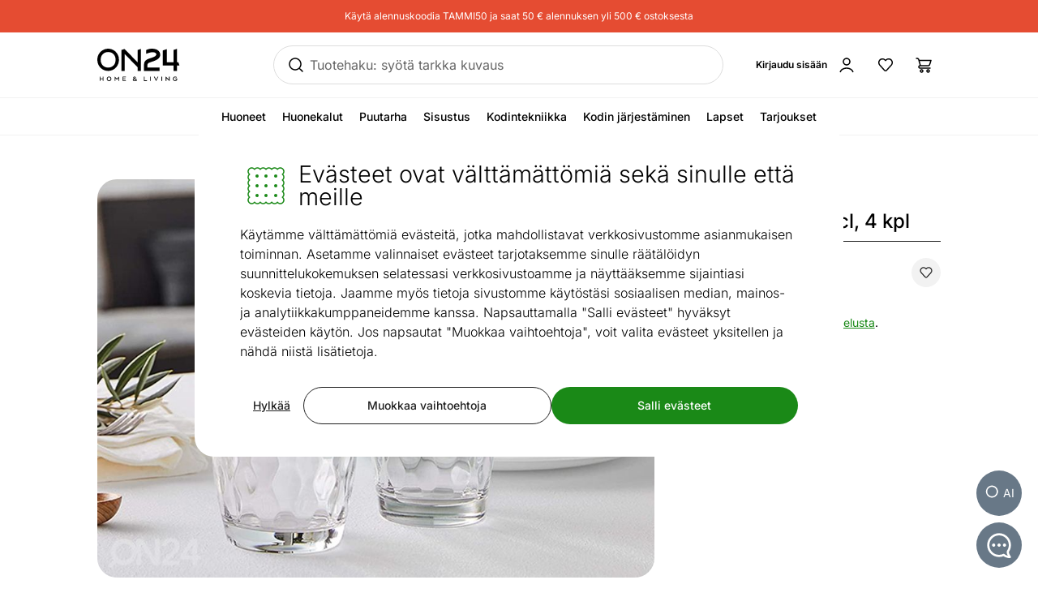

--- FILE ---
content_type: text/html;charset=utf-8
request_url: https://www.on24.fi/p/345718/juomalasi-silk-47-cl-4-kpl
body_size: 85874
content:
<!DOCTYPE html><html  lang="fi" class=""><head><meta charset="utf-8"><meta name="viewport" content="width=device-width, initial-scale=1"><title>Juomalasi Silk 47 cl, 4 kpl AS-345718 - ON24 Home &amp; Living</title><style>@font-face{font-display:swap;font-family:Inter;font-style:normal;font-weight:300 700;src:url(/fonts/Inter-normal-300_700-cyrillic-ext.woff2) format("woff2");unicode-range:u+0460-052f,u+1c80-1c8a,u+20b4,u+2de0-2dff,u+a640-a69f,u+fe2e-fe2f}@font-face{font-display:swap;font-family:Inter;font-style:normal;font-weight:300 700;src:url(/fonts/Inter-normal-300_700-cyrillic.woff2) format("woff2");unicode-range:u+0301,u+0400-045f,u+0490-0491,u+04b0-04b1,u+2116}@font-face{font-display:swap;font-family:Inter;font-style:normal;font-weight:300 700;src:url(/fonts/Inter-normal-300_700-greek-ext.woff2) format("woff2");unicode-range:u+1f??}@font-face{font-display:swap;font-family:Inter;font-style:normal;font-weight:300 700;src:url(/fonts/Inter-normal-300_700-greek.woff2) format("woff2");unicode-range:u+0370-0377,u+037a-037f,u+0384-038a,u+038c,u+038e-03a1,u+03a3-03ff}@font-face{font-display:swap;font-family:Inter;font-style:normal;font-weight:300 700;src:url(/fonts/Inter-normal-300_700-vietnamese.woff2) format("woff2");unicode-range:u+0102-0103,u+0110-0111,u+0128-0129,u+0168-0169,u+01a0-01a1,u+01af-01b0,u+0300-0301,u+0303-0304,u+0308-0309,u+0323,u+0329,u+1ea0-1ef9,u+20ab}@font-face{font-display:swap;font-family:Inter;font-style:normal;font-weight:300 700;src:url(/fonts/Inter-normal-300_700-latin-ext.woff2) format("woff2");unicode-range:u+0100-02ba,u+02bd-02c5,u+02c7-02cc,u+02ce-02d7,u+02dd-02ff,u+0304,u+0308,u+0329,u+1d00-1dbf,u+1e00-1e9f,u+1ef2-1eff,u+2020,u+20a0-20ab,u+20ad-20c0,u+2113,u+2c60-2c7f,u+a720-a7ff}@font-face{font-display:swap;font-family:Inter;font-style:normal;font-weight:300 700;src:url(/fonts/Inter-normal-300_700-latin.woff2) format("woff2");unicode-range:u+00??,u+0131,u+0152-0153,u+02bb-02bc,u+02c6,u+02da,u+02dc,u+0304,u+0308,u+0329,u+2000-206f,u+20ac,u+2122,u+2191,u+2193,u+2212,u+2215,u+feff,u+fffd}</style><style>@font-face{ascent-override:96.2107%;descent-override:23.9821%;font-family:Inter fallback;line-gap-override:0%;size-adjust:100.6904%;src:local("Noto Sans")}@font-face{ascent-override:90.4869%;descent-override:22.5554%;font-family:Inter fallback;line-gap-override:0%;size-adjust:107.0596%;src:local("Arial")}@font-face{ascent-override:91.3393%;descent-override:22.7679%;font-family:Inter fallback;line-gap-override:0%;size-adjust:106.0606%;src:local("Helvetica Neue")}@font-face{ascent-override:90.2887%;descent-override:22.506%;font-family:Inter fallback;line-gap-override:0%;size-adjust:107.2947%;src:local("Roboto")}@font-face{ascent-override:89.9914%;descent-override:22.4319%;font-family:Inter fallback;line-gap-override:0%;size-adjust:107.6492%;src:local("Segoe UI")}@font-face{ascent-override:84.5404%;descent-override:21.0731%;font-family:Inter fallback;line-gap-override:0%;size-adjust:114.5902%;src:local("BlinkMacSystemFont")}</style><style>.resize-observer[data-v-b329ee4c]{background-color:transparent;border:none;opacity:0}.resize-observer[data-v-b329ee4c],.resize-observer[data-v-b329ee4c] object{display:block;height:100%;left:0;overflow:hidden;pointer-events:none;position:absolute;top:0;width:100%;z-index:-1}.v-popper__popper{left:0;outline:none;top:0;z-index:10000}.v-popper__popper.v-popper__popper--hidden{opacity:0;pointer-events:none;transition:opacity .15s,visibility .15s;visibility:hidden}.v-popper__popper.v-popper__popper--shown{opacity:1;transition:opacity .15s;visibility:visible}.v-popper__popper.v-popper__popper--skip-transition,.v-popper__popper.v-popper__popper--skip-transition>.v-popper__wrapper{transition:none!important}.v-popper__backdrop{display:none;height:100%;left:0;position:absolute;top:0;width:100%}.v-popper__inner{box-sizing:border-box;overflow-y:auto;position:relative}.v-popper__inner>div{max-height:inherit;max-width:inherit;position:relative;z-index:1}.v-popper__arrow-container{height:10px;position:absolute;width:10px}.v-popper__popper--arrow-overflow .v-popper__arrow-container,.v-popper__popper--no-positioning .v-popper__arrow-container{display:none}.v-popper__arrow-inner,.v-popper__arrow-outer{border-style:solid;height:0;left:0;position:absolute;top:0;width:0}.v-popper__arrow-inner{border-width:7px;visibility:hidden}.v-popper__arrow-outer{border-width:6px}.v-popper__popper[data-popper-placement^=bottom] .v-popper__arrow-inner,.v-popper__popper[data-popper-placement^=top] .v-popper__arrow-inner{left:-2px}.v-popper__popper[data-popper-placement^=bottom] .v-popper__arrow-outer,.v-popper__popper[data-popper-placement^=top] .v-popper__arrow-outer{left:-1px}.v-popper__popper[data-popper-placement^=top] .v-popper__arrow-inner,.v-popper__popper[data-popper-placement^=top] .v-popper__arrow-outer{border-bottom-color:transparent!important;border-bottom-width:0;border-left-color:transparent!important;border-right-color:transparent!important}.v-popper__popper[data-popper-placement^=top] .v-popper__arrow-inner{top:-2px}.v-popper__popper[data-popper-placement^=bottom] .v-popper__arrow-container{top:0}.v-popper__popper[data-popper-placement^=bottom] .v-popper__arrow-inner,.v-popper__popper[data-popper-placement^=bottom] .v-popper__arrow-outer{border-left-color:transparent!important;border-right-color:transparent!important;border-top-color:transparent!important;border-top-width:0}.v-popper__popper[data-popper-placement^=bottom] .v-popper__arrow-inner{top:-4px}.v-popper__popper[data-popper-placement^=bottom] .v-popper__arrow-outer{top:-6px}.v-popper__popper[data-popper-placement^=left] .v-popper__arrow-inner,.v-popper__popper[data-popper-placement^=right] .v-popper__arrow-inner{top:-2px}.v-popper__popper[data-popper-placement^=left] .v-popper__arrow-outer,.v-popper__popper[data-popper-placement^=right] .v-popper__arrow-outer{top:-1px}.v-popper__popper[data-popper-placement^=right] .v-popper__arrow-inner,.v-popper__popper[data-popper-placement^=right] .v-popper__arrow-outer{border-bottom-color:transparent!important;border-left-color:transparent!important;border-left-width:0;border-top-color:transparent!important}.v-popper__popper[data-popper-placement^=right] .v-popper__arrow-inner{left:-4px}.v-popper__popper[data-popper-placement^=right] .v-popper__arrow-outer{left:-6px}.v-popper__popper[data-popper-placement^=left] .v-popper__arrow-container{right:-10px}.v-popper__popper[data-popper-placement^=left] .v-popper__arrow-inner,.v-popper__popper[data-popper-placement^=left] .v-popper__arrow-outer{border-bottom-color:transparent!important;border-right-color:transparent!important;border-right-width:0;border-top-color:transparent!important}.v-popper__popper[data-popper-placement^=left] .v-popper__arrow-inner{left:-2px}.v-popper--theme-tooltip .v-popper__inner{background:#000c;border-radius:6px;color:#fff;padding:7px 12px 6px}.v-popper--theme-tooltip .v-popper__arrow-outer{border-color:#000c}.v-popper--theme-dropdown .v-popper__inner{background:#fff;border:1px solid #ddd;border-radius:6px;box-shadow:0 6px 30px #0000001a;color:#000}.v-popper--theme-dropdown .v-popper__arrow-inner{border-color:#fff;visibility:visible}.v-popper--theme-dropdown .v-popper__arrow-outer{border-color:#ddd}</style><style>*,:after,:before{--tw-border-spacing-x:0;--tw-border-spacing-y:0;--tw-translate-x:0;--tw-translate-y:0;--tw-rotate:0;--tw-skew-x:0;--tw-skew-y:0;--tw-scale-x:1;--tw-scale-y:1;--tw-pan-x: ;--tw-pan-y: ;--tw-pinch-zoom: ;--tw-scroll-snap-strictness:proximity;--tw-gradient-from-position: ;--tw-gradient-via-position: ;--tw-gradient-to-position: ;--tw-ordinal: ;--tw-slashed-zero: ;--tw-numeric-figure: ;--tw-numeric-spacing: ;--tw-numeric-fraction: ;--tw-ring-inset: ;--tw-ring-offset-width:0px;--tw-ring-offset-color:#fff;--tw-ring-color:#3b82f680;--tw-ring-offset-shadow:0 0 #0000;--tw-ring-shadow:0 0 #0000;--tw-shadow:0 0 #0000;--tw-shadow-colored:0 0 #0000;--tw-blur: ;--tw-brightness: ;--tw-contrast: ;--tw-grayscale: ;--tw-hue-rotate: ;--tw-invert: ;--tw-saturate: ;--tw-sepia: ;--tw-drop-shadow: ;--tw-backdrop-blur: ;--tw-backdrop-brightness: ;--tw-backdrop-contrast: ;--tw-backdrop-grayscale: ;--tw-backdrop-hue-rotate: ;--tw-backdrop-invert: ;--tw-backdrop-opacity: ;--tw-backdrop-saturate: ;--tw-backdrop-sepia: ;--tw-contain-size: ;--tw-contain-layout: ;--tw-contain-paint: ;--tw-contain-style: }::backdrop{--tw-border-spacing-x:0;--tw-border-spacing-y:0;--tw-translate-x:0;--tw-translate-y:0;--tw-rotate:0;--tw-skew-x:0;--tw-skew-y:0;--tw-scale-x:1;--tw-scale-y:1;--tw-pan-x: ;--tw-pan-y: ;--tw-pinch-zoom: ;--tw-scroll-snap-strictness:proximity;--tw-gradient-from-position: ;--tw-gradient-via-position: ;--tw-gradient-to-position: ;--tw-ordinal: ;--tw-slashed-zero: ;--tw-numeric-figure: ;--tw-numeric-spacing: ;--tw-numeric-fraction: ;--tw-ring-inset: ;--tw-ring-offset-width:0px;--tw-ring-offset-color:#fff;--tw-ring-color:#3b82f680;--tw-ring-offset-shadow:0 0 #0000;--tw-ring-shadow:0 0 #0000;--tw-shadow:0 0 #0000;--tw-shadow-colored:0 0 #0000;--tw-blur: ;--tw-brightness: ;--tw-contrast: ;--tw-grayscale: ;--tw-hue-rotate: ;--tw-invert: ;--tw-saturate: ;--tw-sepia: ;--tw-drop-shadow: ;--tw-backdrop-blur: ;--tw-backdrop-brightness: ;--tw-backdrop-contrast: ;--tw-backdrop-grayscale: ;--tw-backdrop-hue-rotate: ;--tw-backdrop-invert: ;--tw-backdrop-opacity: ;--tw-backdrop-saturate: ;--tw-backdrop-sepia: ;--tw-contain-size: ;--tw-contain-layout: ;--tw-contain-paint: ;--tw-contain-style: }/*! tailwindcss v3.4.17 | MIT License | https://tailwindcss.com*/*,:after,:before{border:0 solid #e5e7eb;box-sizing:border-box}:after,:before{--tw-content:""}:host,html{line-height:1.5;-webkit-text-size-adjust:100%;font-family:Inter,Inter fallback,Helvetica,ui-sans-serif,system-ui,sans-serif,Apple Color Emoji,Segoe UI Emoji,Segoe UI Symbol,Noto Color Emoji;font-feature-settings:normal;font-variation-settings:normal;tab-size:4;-webkit-tap-highlight-color:transparent}body{line-height:inherit;margin:0}hr{border-top-width:1px;color:inherit;height:0}abbr:where([title]){-webkit-text-decoration:underline dotted;text-decoration:underline dotted}h1,h2,h3,h4,h5,h6{font-size:inherit;font-weight:inherit}a{color:inherit;text-decoration:inherit}b,strong{font-weight:bolder}code,kbd,pre,samp{font-family:ui-monospace,SFMono-Regular,Menlo,Monaco,Consolas,Liberation Mono,Courier New,monospace;font-feature-settings:normal;font-size:1em;font-variation-settings:normal}small{font-size:80%}sub,sup{font-size:75%;line-height:0;position:relative;vertical-align:initial}sub{bottom:-.25em}sup{top:-.5em}table{border-collapse:collapse;border-color:inherit;text-indent:0}button,input,optgroup,select,textarea{color:inherit;font-family:inherit;font-feature-settings:inherit;font-size:100%;font-variation-settings:inherit;font-weight:inherit;letter-spacing:inherit;line-height:inherit;margin:0;padding:0}button,select{text-transform:none}button{-webkit-appearance:button;background-color:initial;background-image:none}button,input:where([type=button]),input:where([type=reset]),input:where([type=submit]){-webkit-appearance:button;background-color:initial;background-image:none}:-moz-focusring{outline:auto}:-moz-ui-invalid{box-shadow:none}progress{vertical-align:initial}::-webkit-inner-spin-button,::-webkit-outer-spin-button{height:auto}[type=search]{-webkit-appearance:textfield;outline-offset:-2px}::-webkit-search-decoration{-webkit-appearance:none}::-webkit-file-upload-button{-webkit-appearance:button;font:inherit}summary{display:list-item}blockquote,dd,dl,figure,h1,h2,h3,h4,h5,h6,hr,p,pre{margin:0}fieldset{margin:0}fieldset,legend{padding:0}menu,ol,ul{list-style:none;margin:0;padding:0}dialog{padding:0}textarea{resize:vertical}input::placeholder,textarea::placeholder{color:#9ca3af;opacity:1}[role=button],button{cursor:pointer}:disabled{cursor:default}audio,canvas,embed,iframe,img,object,svg,video{display:block;vertical-align:middle}img,video{height:auto;max-width:100%}[hidden]:where(:not([hidden=until-found])){display:none}#tw-chat-root iframe{z-index:100!important}.text>*+*{margin-top:1em}.text>*+.text-h1,.text>*+.text-h2,.text>*+.text-h3,.text>*+.text-h4,.text>*+.text-h5,.text>*+h1,.text>*+h2,.text>*+h3,.text>*+h4,.text>*+h5{margin-top:1.5em}.text a{--tw-text-opacity:1;color:rgb(26 137 23/var(--tw-text-opacity,1));text-decoration-line:underline}.text a:hover{text-decoration-line:none}.text>*+.h1,.text>*+h1{margin-top:1.5em}.h1,h1{font-size:2.25rem;font-weight:500;line-height:2.5rem}.text>*+.h2,.text>*+h2{margin-top:1.5em}.h2,h2{font-size:1.8rem;font-weight:500;line-height:2rem}.text>*+.h3,.text>*+h3{margin-top:1.5em}.h3,h3{font-size:1.5rem;font-weight:500;line-height:1.75rem}.text>*+.h4,.text>*+h4{margin-top:1.5em}.h4,h4{font-size:1.25rem;font-weight:500;line-height:1.5rem}.link{text-decoration-line:none}.link,.link:hover{--tw-text-opacity:1;color:rgb(32 32 32/var(--tw-text-opacity,1))}.link:hover{text-decoration-line:underline}.link:focus{--tw-text-opacity:1;color:rgb(32 32 32/var(--tw-text-opacity,1))}.link:active{--tw-text-opacity:1;color:rgb(169 169 169/var(--tw-text-opacity,1))}ul.list{list-style-type:disc;padding-left:1.25rem}ul.list li{padding-bottom:.625rem}.subtitle{font-size:1.125rem;font-weight:500;line-height:1.375rem}.subheading{font-size:1rem;font-weight:500;line-height:1rem}.subheading>*+*{margin-top:10px}.form-input,.form-multiselect,.form-select,.form-textarea{appearance:none;background-color:#fff;border-color:#6b7280;border-radius:0;border-width:1px;font-size:1rem;line-height:1.5rem;padding:.5rem .75rem;--tw-shadow:0 0 #0000}.form-input:focus,.form-multiselect:focus,.form-select:focus,.form-textarea:focus{outline:2px solid #0000;outline-offset:2px;--tw-ring-inset:var(--tw-empty, );--tw-ring-offset-width:0px;--tw-ring-offset-color:#fff;--tw-ring-color:#2563eb;--tw-ring-offset-shadow:var(--tw-ring-inset) 0 0 0 var(--tw-ring-offset-width) var(--tw-ring-offset-color);--tw-ring-shadow:var(--tw-ring-inset) 0 0 0 calc(1px + var(--tw-ring-offset-width)) var(--tw-ring-color);border-color:#2563eb;box-shadow:var(--tw-ring-offset-shadow),var(--tw-ring-shadow),var(--tw-shadow)}.form-input::placeholder,.form-textarea::placeholder{color:#6b7280;opacity:1}.form-input::-webkit-datetime-edit-fields-wrapper{padding:0}.form-input::-webkit-date-and-time-value{min-height:1.5em;text-align:inherit}.form-input::-webkit-datetime-edit{display:inline-flex}.form-input::-webkit-datetime-edit,.form-input::-webkit-datetime-edit-day-field,.form-input::-webkit-datetime-edit-hour-field,.form-input::-webkit-datetime-edit-meridiem-field,.form-input::-webkit-datetime-edit-millisecond-field,.form-input::-webkit-datetime-edit-minute-field,.form-input::-webkit-datetime-edit-month-field,.form-input::-webkit-datetime-edit-second-field,.form-input::-webkit-datetime-edit-year-field{padding-bottom:0;padding-top:0}.form-select{background-image:url("data:image/svg+xml;charset=utf-8,%3Csvg xmlns='http://www.w3.org/2000/svg' fill='none' viewBox='0 0 20 20'%3E%3Cpath stroke='%236b7280' stroke-linecap='round' stroke-linejoin='round' stroke-width='1.5' d='m6 8 4 4 4-4'/%3E%3C/svg%3E");background-position:right .5rem center;background-repeat:no-repeat;background-size:1.5em 1.5em;padding-right:2.5rem;-webkit-print-color-adjust:exact;print-color-adjust:exact}.form-select:where([size]:not([size="1"])){background-image:none;background-position:0 0;background-repeat:unset;background-size:initial;padding-right:.75rem;-webkit-print-color-adjust:unset;print-color-adjust:unset}.form-checkbox,.form-radio{appearance:none;background-color:#fff;background-origin:border-box;border-color:#202020;border-width:1px;color:#2563eb;display:inline-block;flex-shrink:0;height:1rem;padding:0;-webkit-print-color-adjust:exact;print-color-adjust:exact;-webkit-user-select:none;user-select:none;vertical-align:middle;width:1rem;--tw-shadow:0 0 #0000}.form-radio{border-radius:100%}.form-checkbox:focus-visible,.form-radio:focus-visible{outline:2px solid #0000;outline-offset:2px;--tw-ring-inset:var(--tw-empty, );--tw-ring-offset-width:0px;--tw-ring-offset-color:#fff;--tw-ring-color:#202020;--tw-ring-offset-shadow:var(--tw-ring-inset) 0 0 0 var(--tw-ring-offset-width) var(--tw-ring-offset-color);--tw-ring-shadow:var(--tw-ring-inset) 0 0 0 calc(2px + var(--tw-ring-offset-width)) var(--tw-ring-color);box-shadow:var(--tw-ring-offset-shadow),var(--tw-ring-shadow),var(--tw-shadow)}.form-checkbox:checked,.form-radio:checked{background-color:currentColor;background-position:50%;background-repeat:no-repeat;background-size:100% 100%}.form-radio:checked{background-image:url("data:image/svg+xml;charset=utf-8,%3Csvg xmlns='http://www.w3.org/2000/svg' fill='%23202020' viewBox='0 0 16 16'%3E%3Ccircle cx='8' cy='8' r='3'/%3E%3C/svg%3E")}@media (forced-colors:active){.form-radio:checked{appearance:auto}}.form-checkbox:checked:focus,.form-checkbox:checked:hover,.form-radio:checked:focus,.form-radio:checked:hover{background-color:currentColor}.btn{appearance:none;border-radius:.5rem;border-width:0;cursor:pointer;display:inline-block;min-height:2.25rem;position:relative;--tw-bg-opacity:1;background-color:rgb(26 137 23/var(--tw-bg-opacity,1));font-size:1rem;font-weight:500;line-height:1.25rem;padding:.75rem 1.5rem;text-align:center;vertical-align:middle;--tw-text-opacity:1;color:rgb(255 255 255/var(--tw-text-opacity,1));text-decoration-line:none;transition-duration:.15s;transition-property:color,background-color,border-color,text-decoration-color,fill,stroke;transition-timing-function:cubic-bezier(.4,0,.2,1)}.btn:focus,.btn:hover{--tw-bg-opacity:1;background-color:rgb(52 112 34/var(--tw-bg-opacity,1))}.btn:active{--tw-bg-opacity:1;background-color:rgb(26 137 23/var(--tw-bg-opacity,1))}@media (min-width:1000px){.btn{font-size:.875rem;line-height:1.25rem;padding:.5rem 1rem}}.btn.btn-disabled,.btn:disabled{cursor:not-allowed;--tw-bg-opacity:1;background-color:rgb(26 137 23/var(--tw-bg-opacity,1));--tw-text-opacity:1;color:rgb(255 255 255/var(--tw-text-opacity,1));opacity:.5}.btn.btn-tall{padding-bottom:.625rem;padding-top:.625rem}.btn.btn-condensed{padding:.375rem .75rem}@media (min-width:440px){.btn.btn-condensed{padding:.75rem 1.5rem}}@media (min-width:1000px){.btn.btn-condensed{padding:.5rem 1rem}}.btn-secondary{border-width:1px;--tw-border-opacity:1;background-color:initial;border-color:rgb(32 32 32/var(--tw-border-opacity,1));--tw-text-opacity:1;color:rgb(32 32 32/var(--tw-text-opacity,1))}.btn-secondary:focus,.btn-secondary:hover{--tw-border-opacity:1;background-color:initial;border-color:rgb(169 169 169/var(--tw-border-opacity,1))}.btn-secondary:active{--tw-border-opacity:1;background-color:initial;border-color:rgb(26 137 23/var(--tw-border-opacity,1))}@media (min-width:1000px){.btn-secondary{padding-bottom:7px;padding-top:7px}}.btn-secondary.btn-disabled,.btn-secondary:disabled{--tw-border-opacity:1;border-color:rgb(32 32 32/var(--tw-border-opacity,1))}.btn-flat,.btn-secondary.btn-disabled,.btn-secondary:disabled{background-color:initial;--tw-text-opacity:1;color:rgb(32 32 32/var(--tw-text-opacity,1))}.btn-flat{padding:.625rem 1rem}.btn-flat:focus,.btn-flat:hover{--tw-bg-opacity:1;background-color:rgb(246 248 244/var(--tw-bg-opacity,1))}.btn-flat:active{--tw-bg-opacity:1;background-color:rgb(236 244 233/var(--tw-bg-opacity,1))}.btn-inverted.btn-disabled,.btn-inverted:disabled{--tw-bg-opacity:1;background-color:rgb(246 248 244/var(--tw-bg-opacity,1));--tw-text-opacity:1;color:rgb(32 32 32/var(--tw-text-opacity,1))}.btn-secondary-inverted.btn-disabled,.btn-secondary-inverted:disabled{--tw-border-opacity:1;background-color:initial;border-color:rgb(255 255 255/var(--tw-border-opacity,1))}.btn-flat-inverted.btn-disabled,.btn-flat-inverted:disabled{background-color:initial;--tw-text-opacity:1;color:rgb(215 231 209/var(--tw-text-opacity,1))}.btn-cart.btn-disabled,.btn-cart:disabled{background-color:rgb(178 221 162/var(--tw-bg-opacity,1));opacity:.5}.btn-cart.btn-disabled,.btn-cart:disabled,.btn-product-search-related{--tw-bg-opacity:1;--tw-text-opacity:1;color:rgb(32 32 32/var(--tw-text-opacity,1))}.btn-product-search-related{background-color:rgb(255 224 203/var(--tw-bg-opacity,1))}.btn-product-search-related:focus,.btn-product-search-related:hover{--tw-bg-opacity:1;background-color:rgb(254 197 159/var(--tw-bg-opacity,1))}.btn-product-search-related:active{--tw-bg-opacity:1;background-color:rgb(255 224 203/var(--tw-bg-opacity,1))}.btn-product-search-related.btn-disabled,.btn-product-search-related:disabled{--tw-bg-opacity:1;background-color:rgb(255 224 203/var(--tw-bg-opacity,1));--tw-text-opacity:1;color:rgb(32 32 32/var(--tw-text-opacity,1));opacity:.5}.btn-medium{--tw-bg-opacity:1;background-color:rgb(242 242 242/var(--tw-bg-opacity,1));--tw-text-opacity:1;color:rgb(32 32 32/var(--tw-text-opacity,1))}.btn-medium:focus,.btn-medium:hover{--tw-bg-opacity:1;background-color:rgb(221 221 221/var(--tw-bg-opacity,1))}.btn-medium.btn-disabled,.btn-medium:active,.btn-medium:disabled{--tw-bg-opacity:1;background-color:rgb(242 242 242/var(--tw-bg-opacity,1))}.btn-medium.btn-disabled,.btn-medium:disabled{opacity:.5}.btn-black{--tw-bg-opacity:1;background-color:rgb(32 32 32/var(--tw-bg-opacity,1))}.btn-black:focus,.btn-black:hover{--tw-bg-opacity:1;background-color:rgb(52 112 34/var(--tw-bg-opacity,1))}.btn-black.btn-disabled,.btn-black:active,.btn-black:disabled{--tw-bg-opacity:1;background-color:rgb(32 32 32/var(--tw-bg-opacity,1))}.btn-black.btn-disabled,.btn-black:disabled{opacity:.5}.btn-outline{border-width:1px;--tw-border-opacity:1;background-color:initial;border-color:rgb(32 32 32/var(--tw-border-opacity,1));--tw-text-opacity:1;color:rgb(0 0 0/var(--tw-text-opacity,1))}.btn-outline:active,.btn-outline:focus,.btn-outline:hover{--tw-bg-opacity:1;background-color:rgb(32 32 32/var(--tw-bg-opacity,1));--tw-text-opacity:1;color:rgb(255 255 255/var(--tw-text-opacity,1))}.btn-outline.btn-disabled,.btn-outline:disabled{background-color:initial;opacity:.5}@media (min-width:1000px){.btn-lg{padding-bottom:.625rem;padding-top:.625rem}}.btn-rounded{border-radius:9999px}.btn-icon{padding:.5rem}.btn-interactive{background-color:initial;--tw-text-opacity:1;color:rgb(32 32 32/var(--tw-text-opacity,1))}.btn-interactive:focus,.btn-interactive:hover{--tw-bg-opacity:1;background-color:rgb(249 249 249/var(--tw-bg-opacity,1))}.btn-interactive:active{--tw-text-opacity:1;color:rgb(26 137 23/var(--tw-text-opacity,1))}.btn-product{border-radius:9999px;width:100%;--tw-bg-opacity:1;--tw-text-opacity:1;color:rgb(32 32 32/var(--tw-text-opacity,1))}.btn-product,.btn-product:hover{background-color:rgb(178 221 162/var(--tw-bg-opacity,1))}.btn-product:hover{--tw-bg-opacity:1}.btn-product.btn-disabled,.btn-product:active,.btn-product:disabled,.btn-product:focus{--tw-bg-opacity:1;background-color:rgb(178 221 162/var(--tw-bg-opacity,1))}.btn-product.btn-disabled,.btn-product:disabled{opacity:.5}.btn-product-strong.btn-disabled,.btn-product-strong:disabled{--tw-bg-opacity:1;background-color:rgb(26 137 23/var(--tw-bg-opacity,1));opacity:.5}.btn-product-medium.btn-disabled,.btn-product-medium:disabled{--tw-bg-opacity:1;background-color:rgb(242 242 242/var(--tw-bg-opacity,1));opacity:.5}.locker-slider .multiselect__input{background-color:initial;--tw-text-opacity:1;color:rgb(32 32 32/var(--tw-text-opacity,1))}.locker-slider .multiselect__input::placeholder{--tw-text-opacity:1;color:rgb(169 169 169/var(--tw-text-opacity,1))}@media (min-width:1000px){.locker-slider .multiselect__input{font-size:.875rem;line-height:1.125rem}}.locker-slider .multiselect__tags{border-radius:.25rem;--tw-border-opacity:1;border-color:rgb(221 221 221/var(--tw-border-opacity,1));--tw-bg-opacity:1;background-color:rgb(255 255 255/var(--tw-bg-opacity,1));font-size:1rem;line-height:1.5rem;padding-left:.75rem;padding-right:.75rem;padding-top:.625rem}@media (min-width:1000px){.locker-slider .multiselect__tags{font-size:.875rem;line-height:1.125rem}}.locker-slider .multiselect__content-wrapper{border-bottom-left-radius:.25rem;border-bottom-right-radius:.25rem;position:relative;--tw-border-opacity:1;border-color:rgb(32 32 32/var(--tw-border-opacity,1));transition-property:none}.locker-slider.multiselect--active .multiselect__tags{border-bottom-width:0;--tw-border-opacity:1;border-color:rgb(32 32 32/var(--tw-border-opacity,1))}.locker-slider.locker-slider--error .multiselect__content-wrapper,.locker-slider.locker-slider--error .multiselect__tags{--tw-border-opacity:1;border-color:rgb(218 46 8/var(--tw-border-opacity,1))}.locker-slider .multiselect__placeholder,.locker-slider .multiselect__single{background-color:initial;margin-bottom:.625rem;min-height:18px;padding-left:0;padding-top:0}.locker-slider .multiselect__single{padding-right:1.5rem}.locker-slider .multiselect__option{--tw-bg-opacity:1;background-color:rgb(255 255 255/var(--tw-bg-opacity,1));padding:.25rem .5rem;--tw-text-opacity:1;color:rgb(32 32 32/var(--tw-text-opacity,1))}.locker-slider .multiselect__option.multiselect__option--selected,.locker-slider .multiselect__option:hover{--tw-text-opacity:1;color:rgb(26 137 23/var(--tw-text-opacity,1))}.locker-slider .multiselect__option.multiselect__option--selected{font-weight:400}.locker-slider .multiselect__option.multiselect__option--group{--tw-bg-opacity:1!important;background-color:rgb(255 255 255/var(--tw-bg-opacity,1))!important;font-weight:500!important;--tw-text-opacity:1!important;color:rgb(32 32 32/var(--tw-text-opacity,1))!important}.locker-slider .multiselect__option.multiselect__option--selected.multiselect__option--highlight{--tw-bg-opacity:1;background-color:rgb(255 255 255/var(--tw-bg-opacity,1))}.locker-slider.locker-slider--background-light-strong .multiselect__option,.locker-slider.locker-slider--background-light-strong .multiselect__tags{--tw-bg-opacity:1;background-color:rgb(246 248 244/var(--tw-bg-opacity,1))}.locker-slider.locker-slider--background-light-strong .multiselect__option.multiselect__option--group{--tw-bg-opacity:1!important;background-color:rgb(246 248 244/var(--tw-bg-opacity,1))!important}.locker-slider.locker-slider--background-light-strong .multiselect__option.multiselect__option--selected.multiselect__option--highlight{--tw-bg-opacity:1;background-color:rgb(246 248 244/var(--tw-bg-opacity,1))}.sr-only{height:1px;margin:-1px;overflow:hidden;padding:0;position:absolute;width:1px;clip:rect(0,0,0,0);border-width:0;white-space:nowrap}.pointer-events-none{pointer-events:none}.pointer-events-auto{pointer-events:auto}.visible{visibility:visible}.invisible{visibility:hidden}.static{position:static}.fixed{position:fixed}.absolute{position:absolute}.relative{position:relative}.sticky{position:sticky}.inset-0{bottom:0;top:0}.inset-0,.inset-x-0{left:0;right:0}.inset-x-14{left:3.5rem;right:3.5rem}.-left-8{left:-2rem}.-right-2{right:-.5rem}.-top-1{top:-.25rem}.-top-2{top:-.5rem}.-top-6{top:-1.5rem}.-top-px{top:-1px}.bottom-0{bottom:0}.bottom-20{bottom:5rem}.bottom-5{bottom:1.25rem}.bottom-6{bottom:1.5rem}.bottom-\[3px\]{bottom:3px}.left-0{left:0}.left-1\/2,.left-2\/4{left:50%}.left-20{left:5rem}.left-4{left:1rem}.left-5{left:1.25rem}.left-8{left:2rem}.right-0{right:0}.right-2{right:.5rem}.right-3{right:.75rem}.right-4{right:1rem}.right-5{right:1.25rem}.right-\[-5px\]{right:-5px}.top-0{top:0}.top-1\.5{top:.375rem}.top-1\/2{top:50%}.top-2{top:.5rem}.top-2\.5{top:.625rem}.top-2\/4{top:50%}.top-3{top:.75rem}.top-4{top:1rem}.top-6{top:1.5rem}.top-\[-5px\]{top:-5px}.top-\[45px\]{top:45px}.top-\[60px\]{top:60px}.top-full{top:100%}.\!z-\[1003\]{z-index:1003!important}.-z-10{z-index:-10}.z-0{z-index:0}.z-10{z-index:10}.z-20{z-index:20}.z-30{z-index:30}.z-50{z-index:50}.z-\[-1\]{z-index:-1}.z-\[1\]{z-index:1}.z-\[29\]{z-index:29}.z-\[31\]{z-index:31}.order-1{order:1}.order-2{order:2}.order-first{order:-9999}.order-last{order:9999}.col-\[1\]{grid-column:1}.col-span-1{grid-column:span 1/span 1}.col-span-2{grid-column:span 2/span 2}.col-span-3{grid-column:span 3/span 3}.col-span-4{grid-column:span 4/span 4}.col-span-8{grid-column:span 8/span 8}.col-span-9{grid-column:span 9/span 9}.col-start-1{grid-column-start:1}.col-start-11{grid-column-start:11}.col-start-9{grid-column-start:9}.row-\[1\]{grid-row:1}.row-\[1_\/_span_2\]{grid-row:1/span 2}.row-span-2{grid-row:span 2/span 2}.row-start-1{grid-row-start:1}.float-right{float:right}.clear-both{clear:both}.-m-1{margin:-.25rem}.-m-2{margin:-.5rem}.-m-3{margin:-.75rem}.m-2{margin:.5rem}.m-auto{margin:auto}.-mx-1{margin-left:-.25rem;margin-right:-.25rem}.-mx-2{margin-left:-.5rem;margin-right:-.5rem}.-mx-2\.5{margin-left:-.625rem;margin-right:-.625rem}.-mx-5{margin-left:-1.25rem;margin-right:-1.25rem}.-my-2{margin-bottom:-.5rem;margin-top:-.5rem}.-my-4{margin-bottom:-1rem;margin-top:-1rem}.mx-0{margin-left:0;margin-right:0}.mx-0\.5{margin-left:.125rem;margin-right:.125rem}.mx-1{margin-left:.25rem;margin-right:.25rem}.mx-2{margin-left:.5rem;margin-right:.5rem}.mx-4{margin-left:1rem;margin-right:1rem}.mx-5{margin-left:1.25rem;margin-right:1.25rem}.mx-auto{margin-left:auto;margin-right:auto}.mx-px{margin-left:1px;margin-right:1px}.my-1{margin-bottom:.25rem;margin-top:.25rem}.my-10{margin-bottom:2.5rem;margin-top:2.5rem}.my-12{margin-bottom:3rem;margin-top:3rem}.my-2{margin-bottom:.5rem;margin-top:.5rem}.my-20{margin-bottom:5rem;margin-top:5rem}.my-4{margin-bottom:1rem;margin-top:1rem}.my-5{margin-bottom:1.25rem;margin-top:1.25rem}.my-6{margin-bottom:1.5rem;margin-top:1.5rem}.my-8{margin-bottom:2rem;margin-top:2rem}.my-auto{margin-bottom:auto;margin-top:auto}.-mb-2{margin-bottom:-.5rem}.-mb-2\.5{margin-bottom:-.625rem}.-mb-6{margin-bottom:-1.5rem}.-ml-4{margin-left:-1rem}.-ml-5{margin-left:-1.25rem}.-mr-1{margin-right:-.25rem}.-mr-2{margin-right:-.5rem}.-mr-4{margin-right:-1rem}.-mr-5{margin-right:-1.25rem}.-mt-2{margin-top:-.5rem}.-mt-3{margin-top:-.75rem}.-mt-4{margin-top:-1rem}.-mt-6{margin-top:-1.5rem}.mb-0\.5{margin-bottom:.125rem}.mb-1{margin-bottom:.25rem}.mb-10{margin-bottom:2.5rem}.mb-12{margin-bottom:3rem}.mb-2{margin-bottom:.5rem}.mb-2\.5{margin-bottom:.625rem}.mb-20{margin-bottom:5rem}.mb-3{margin-bottom:.75rem}.mb-3\.5{margin-bottom:.875rem}.mb-4{margin-bottom:1rem}.mb-5{margin-bottom:1.25rem}.mb-6{margin-bottom:1.5rem}.mb-8{margin-bottom:2rem}.ml-0\.5{margin-left:.125rem}.ml-1{margin-left:.25rem}.ml-1\.5{margin-left:.375rem}.ml-2{margin-left:.5rem}.ml-3{margin-left:.75rem}.ml-3\.5{margin-left:.875rem}.ml-4{margin-left:1rem}.ml-5{margin-left:1.25rem}.ml-6{margin-left:1.5rem}.ml-\[21px\]{margin-left:21px}.ml-auto{margin-left:auto}.mr-1{margin-right:.25rem}.mr-1\.5{margin-right:.375rem}.mr-2{margin-right:.5rem}.mr-3{margin-right:.75rem}.mr-4{margin-right:1rem}.mr-6{margin-right:1.5rem}.mt-0{margin-top:0}.mt-0\.5{margin-top:.125rem}.mt-1{margin-top:.25rem}.mt-1\.5{margin-top:.375rem}.mt-10{margin-top:2.5rem}.mt-11{margin-top:2.75rem}.mt-12{margin-top:3rem}.mt-16{margin-top:4rem}.mt-2{margin-top:.5rem}.mt-2\.5{margin-top:.625rem}.mt-3{margin-top:.75rem}.mt-4{margin-top:1rem}.mt-5{margin-top:1.25rem}.mt-6{margin-top:1.5rem}.mt-7{margin-top:1.75rem}.mt-8{margin-top:2rem}.mt-9{margin-top:2.25rem}.mt-auto{margin-top:auto}.\!box-border{box-sizing:border-box!important}.box-border{box-sizing:border-box}.box-content{box-sizing:initial}.\!block{display:block!important}.block{display:block}.inline-block{display:inline-block}.inline{display:inline}.flex{display:flex}.inline-flex{display:inline-flex}.table{display:table}.grid{display:grid}.contents{display:contents}.list-item{display:list-item}.hidden{display:none}.aspect-2\/1,.aspect-\[2\/1\]{aspect-ratio:2/1}.aspect-\[3\/1\]{aspect-ratio:3/1}.aspect-\[4\/3\]{aspect-ratio:4/3}.aspect-\[7\/5\]{aspect-ratio:7/5}.aspect-square{aspect-ratio:1/1}.aspect-video{aspect-ratio:16/9}.size-0{height:0;width:0}.size-1\.5{height:.375rem;width:.375rem}.size-10{height:2.5rem;width:2.5rem}.size-12{height:3rem;width:3rem}.size-14{height:3.5rem;width:3.5rem}.size-16{height:4rem;width:4rem}.size-2{height:.5rem;width:.5rem}.size-24{height:6rem;width:6rem}.size-3{height:.75rem;width:.75rem}.size-4{height:1rem;width:1rem}.size-5{height:1.25rem;width:1.25rem}.size-6{height:1.5rem;width:1.5rem}.size-7{height:1.75rem;width:1.75rem}.size-8{height:2rem;width:2rem}.size-9{height:2.25rem;width:2.25rem}.size-\[52px\]{height:52px;width:52px}.size-\[inherit\]{height:inherit;width:inherit}.size-full{height:100%;width:100%}.h-0\.5{height:.125rem}.h-10{height:2.5rem}.h-20{height:5rem}.h-24{height:6rem}.h-4{height:1rem}.h-40{height:10rem}.h-60{height:15rem}.h-8{height:2rem}.h-9{height:2.25rem}.h-\[12px\]{height:12px}.h-\[138px\]{height:138px}.h-\[168px\]{height:168px}.h-\[18px\]{height:18px}.h-\[236px\]{height:236px}.h-\[45px\]{height:45px}.h-\[650px\]{height:650px}.h-\[72px\]{height:72px}.h-\[84px\]{height:84px}.h-auto{height:auto}.h-fit{height:fit-content}.h-full{height:100%}.\!max-h-\[800px\]{max-height:800px!important}.max-h-60{max-height:15rem}.max-h-64{max-height:16rem}.max-h-\[100px\]{max-height:100px}.max-h-\[30px\]{max-height:30px}.max-h-\[inherit\]{max-height:inherit}.max-h-full{max-height:100%}.max-h-window-height{max-height:var(--window-height)}.min-h-10{min-height:2.5rem}.min-h-14{min-height:3.5rem}.min-h-40{min-height:10rem}.min-h-48{min-height:12rem}.min-h-\[22\.5rem\]{min-height:22.5rem}.min-h-\[3\.75rem\]{min-height:3.75rem}.min-h-full{min-height:100%}.min-h-screen{min-height:100vh}.w-1\/2{width:50%}.w-1\/4{width:25%}.w-1\/5{width:20%}.w-12{width:3rem}.w-14{width:3.5rem}.w-16{width:4rem}.w-2\/3{width:66.666667%}.w-24{width:6rem}.w-32{width:8rem}.w-36{width:9rem}.w-40{width:10rem}.w-60{width:15rem}.w-80{width:20rem}.w-96{width:24rem}.w-\[10\%\]{width:10%}.w-\[104px\]{width:104px}.w-\[110px\]{width:110px}.w-\[13px\]{width:13px}.w-\[15\%\]{width:15%}.w-\[22\.5rem\]{width:22.5rem}.w-\[250px\]{width:250px}.w-\[360px\]{width:360px}.w-\[422px\]{width:422px}.w-\[46px\]{width:46px}.w-\[473px\]{width:473px}.w-\[5\%\]{width:5%}.w-\[784px\]{width:784px}.w-auto{width:auto}.w-fit{width:fit-content}.w-full{width:100%}.min-w-0{min-width:0}.min-w-60{min-width:15rem}.max-w-1\/2{max-width:50%}.max-w-1\/4{max-width:25%}.max-w-40{max-width:10rem}.max-w-60{max-width:15rem}.max-w-72{max-width:18rem}.max-w-80{max-width:20rem}.max-w-\[111px\]{max-width:111px}.max-w-\[1650px\]{max-width:1650px}.max-w-\[180px\]{max-width:180px}.max-w-\[260px\]{max-width:260px}.max-w-\[360px\]{max-width:360px}.max-w-\[480px\]{max-width:480px}.max-w-\[570px\]{max-width:570px}.max-w-\[720px\]{max-width:720px}.max-w-\[784px\]{max-width:784px}.max-w-\[800px\]{max-width:800px}.max-w-full{max-width:100%}.max-w-screen-lg{max-width:1200px}.max-w-screen-xl{max-width:1440px}.max-w-screen-xs{max-width:440px}.max-w-xl{max-width:36rem}.flex-1{flex:1 1 0%}.shrink-0{flex-shrink:0}.grow{flex-grow:1}.basis-1\/2{flex-basis:50%}.basis-1\/3{flex-basis:33.333333%}.basis-1\/4{flex-basis:25%}.basis-1\/6{flex-basis:16.666667%}.basis-2\/3{flex-basis:66.666667%}.basis-3\/4{flex-basis:75%}.basis-full{flex-basis:100%}.table-auto{table-layout:auto}.origin-center{transform-origin:center}.-translate-x-1\/2,.-translate-x-2\/4{--tw-translate-x:-50%}.-translate-x-1\/2,.-translate-x-2\/4,.-translate-y-1\.5{transform:translate(var(--tw-translate-x),var(--tw-translate-y)) rotate(var(--tw-rotate)) skew(var(--tw-skew-x)) skewY(var(--tw-skew-y)) scaleX(var(--tw-scale-x)) scaleY(var(--tw-scale-y))}.-translate-y-1\.5{--tw-translate-y:-.375rem}.-translate-y-1\/2,.-translate-y-2\/4{--tw-translate-y:-50%}.-translate-y-1\/2,.-translate-y-2\/4,.-translate-y-4{transform:translate(var(--tw-translate-x),var(--tw-translate-y)) rotate(var(--tw-rotate)) skew(var(--tw-skew-x)) skewY(var(--tw-skew-y)) scaleX(var(--tw-scale-x)) scaleY(var(--tw-scale-y))}.-translate-y-4{--tw-translate-y:-1rem}.translate-x-0{--tw-translate-x:0px}.translate-x-0,.translate-x-2{transform:translate(var(--tw-translate-x),var(--tw-translate-y)) rotate(var(--tw-rotate)) skew(var(--tw-skew-x)) skewY(var(--tw-skew-y)) scaleX(var(--tw-scale-x)) scaleY(var(--tw-scale-y))}.translate-x-2{--tw-translate-x:.5rem}.translate-x-full{--tw-translate-x:100%}.rotate-180,.translate-x-full{transform:translate(var(--tw-translate-x),var(--tw-translate-y)) rotate(var(--tw-rotate)) skew(var(--tw-skew-x)) skewY(var(--tw-skew-y)) scaleX(var(--tw-scale-x)) scaleY(var(--tw-scale-y))}.rotate-180{--tw-rotate:180deg}.rotate-90{--tw-rotate:90deg}.rotate-90,.transform{transform:translate(var(--tw-translate-x),var(--tw-translate-y)) rotate(var(--tw-rotate)) skew(var(--tw-skew-x)) skewY(var(--tw-skew-y)) scaleX(var(--tw-scale-x)) scaleY(var(--tw-scale-y))}.transform-gpu{transform:translate3d(var(--tw-translate-x),var(--tw-translate-y),0) rotate(var(--tw-rotate)) skew(var(--tw-skew-x)) skewY(var(--tw-skew-y)) scaleX(var(--tw-scale-x)) scaleY(var(--tw-scale-y))}@keyframes fade-in{0%{opacity:0}to{opacity:1}}.animate-fade-in{animation:fade-in .15s ease-in-out forwards}@keyframes fade-out{0%{opacity:1}to{opacity:0}}.animate-fade-out{animation:fade-out .15s ease-in-out forwards}@keyframes pulse{50%{opacity:.5}}.animate-pulse{animation:pulse 2s cubic-bezier(.4,0,.6,1) infinite}@keyframes slide-in{0%{opacity:0;transform:translate3d(0,100%,0)}to{opacity:1;transform:translateZ(0)}}.animate-slide-in{animation:slide-in .3s ease-in-out forwards}@keyframes slide-out{0%{opacity:1;transform:translateZ(0)}to{opacity:0;transform:translate3d(0,-100%,0)}}.animate-slide-out{animation:slide-out .3s ease-in-out forwards}@keyframes spin{to{transform:rotate(1turn)}}.animate-spin{animation:spin 1s linear infinite}@keyframes translate-l-1\/1-in{0%{transform:translate3d(-100%,0,0)}to{transform:translateZ(0)}}.animate-translate-l-1\/1-in{animation:translate-l-1\/1-in .3s ease-in-out forwards}@keyframes translate-l-1\/1-out{0%{transform:translateZ(0)}to{transform:translate3d(-100%,0,0)}}.animate-translate-l-1\/1-out{animation:translate-l-1\/1-out .3s ease-in-out forwards}.cursor-default{cursor:default}.cursor-pointer{cursor:pointer}.touch-none{touch-action:none}.touch-manipulation{touch-action:manipulation}.select-none{-webkit-user-select:none;user-select:none}.resize{resize:both}.list-disc{list-style-type:disc}.list-none{list-style-type:none}.auto-cols-\[100\%\]{grid-auto-columns:100%}.auto-cols-\[calc\(2\/3\*100\%\)\]{grid-auto-columns:66.66667%}.grid-flow-col{grid-auto-flow:column}.auto-rows-\[1fr\]{grid-auto-rows:1fr}.grid-cols-1{grid-template-columns:repeat(1,minmax(0,1fr))}.grid-cols-12{grid-template-columns:repeat(12,minmax(0,1fr))}.grid-cols-2{grid-template-columns:repeat(2,minmax(0,1fr))}.grid-cols-3{grid-template-columns:repeat(3,minmax(0,1fr))}.grid-cols-\[1fr_auto\]{grid-template-columns:1fr auto}.grid-cols-\[max-content_1fr\]{grid-template-columns:max-content 1fr}.flex-row-reverse{flex-direction:row-reverse}.flex-col{flex-direction:column}.flex-col-reverse{flex-direction:column-reverse}.flex-wrap{flex-wrap:wrap}.content-start{align-content:flex-start}.items-start{align-items:flex-start}.items-end{align-items:flex-end}.items-center{align-items:center}.items-baseline{align-items:baseline}.justify-start{justify-content:flex-start}.justify-end{justify-content:flex-end}.justify-center{justify-content:center}.justify-between{justify-content:space-between}.gap-0\.5{gap:.125rem}.gap-1{gap:.25rem}.gap-10{gap:2.5rem}.gap-2{gap:.5rem}.gap-3{gap:.75rem}.gap-4{gap:1rem}.gap-5{gap:1.25rem}.gap-6{gap:1.5rem}.gap-\[1em\]{gap:1em}.gap-px{gap:1px}.gap-x-0\.5{column-gap:.125rem}.gap-x-1\.5{column-gap:.375rem}.gap-x-12{column-gap:3rem}.gap-x-2{column-gap:.5rem}.gap-x-5{column-gap:1.25rem}.gap-x-6{column-gap:1.5rem}.gap-y-0\.5{row-gap:.125rem}.gap-y-1{row-gap:.25rem}.gap-y-2{row-gap:.5rem}.gap-y-3{row-gap:.75rem}.gap-y-4{row-gap:1rem}.gap-y-6{row-gap:1.5rem}.divide-y>:not([hidden])~:not([hidden]){--tw-divide-y-reverse:0;border-bottom-width:calc(1px*var(--tw-divide-y-reverse));border-top-width:calc(1px*(1 - var(--tw-divide-y-reverse)))}.divide-border>:not([hidden])~:not([hidden]){--tw-divide-opacity:1;border-color:rgb(32 32 32/var(--tw-divide-opacity,1))}.divide-border-medium>:not([hidden])~:not([hidden]){--tw-divide-opacity:1;border-color:rgb(221 221 221/var(--tw-divide-opacity,1))}.self-center{align-self:center}.justify-self-end{justify-self:end}.overflow-auto{overflow:auto}.overflow-hidden{overflow:hidden}.overflow-y-auto{overflow-y:auto}.truncate{overflow:hidden;white-space:nowrap}.text-ellipsis,.truncate{text-overflow:ellipsis}.hyphens-auto{-webkit-hyphens:auto;hyphens:auto}.whitespace-normal{white-space:normal}.whitespace-nowrap{white-space:nowrap}.whitespace-pre{white-space:pre}.break-normal{overflow-wrap:normal;word-break:normal}.rounded{border-radius:.25rem}.rounded-2xl{border-radius:1rem}.rounded-3xl{border-radius:1.5rem}.rounded-button{border-radius:160px}.rounded-full{border-radius:9999px}.rounded-lg{border-radius:.5rem}.rounded-md{border-radius:.375rem}.rounded-pill{border-radius:80px}.rounded-sm{border-radius:.125rem}.rounded-xl{border-radius:.75rem}.rounded-b-2xl{border-bottom-left-radius:1rem;border-bottom-right-radius:1rem}.rounded-l-lg{border-bottom-left-radius:.5rem;border-top-left-radius:.5rem}.rounded-l-xl{border-bottom-left-radius:.75rem;border-top-left-radius:.75rem}.rounded-r-lg{border-bottom-right-radius:.5rem;border-top-right-radius:.5rem}.rounded-r-xl{border-bottom-right-radius:.75rem;border-top-right-radius:.75rem}.rounded-t-\[180px\]{border-top-left-radius:180px;border-top-right-radius:180px}.border{border-width:1px}.border-2{border-width:2px}.border-\[1\.5px\]{border-width:1.5px}.border-y{border-top-width:1px}.border-b,.border-y{border-bottom-width:1px}.border-l{border-left-width:1px}.border-t{border-top-width:1px}.border-attention-bright{--tw-border-opacity:1;border-color:rgb(218 46 8/var(--tw-border-opacity,1))}.border-attention-extra-light{--tw-border-opacity:1;border-color:rgb(248 231 229/var(--tw-border-opacity,1))}.border-border{--tw-border-opacity:1;border-color:rgb(32 32 32/var(--tw-border-opacity,1))}.border-border-active{--tw-border-opacity:1;border-color:rgb(26 137 23/var(--tw-border-opacity,1))}.border-border-disabled,.border-border-hover{--tw-border-opacity:1;border-color:rgb(169 169 169/var(--tw-border-opacity,1))}.border-border-inverted{--tw-border-opacity:1;border-color:rgb(255 255 255/var(--tw-border-opacity,1))}.border-border-light{--tw-border-opacity:1;border-color:rgb(242 242 242/var(--tw-border-opacity,1))}.border-border-medium{--tw-border-opacity:1;border-color:rgb(221 221 221/var(--tw-border-opacity,1))}.border-border-medium-active{--tw-border-opacity:1;border-color:rgb(32 32 32/var(--tw-border-opacity,1))}.border-current{border-color:currentColor}.border-text-attention{--tw-border-opacity:1;border-color:rgb(218 46 8/var(--tw-border-opacity,1))}.border-text-light{--tw-border-opacity:1;border-color:rgb(169 169 169/var(--tw-border-opacity,1))}.border-transparent{border-color:#0000}.bg-attention-extra-light{--tw-bg-opacity:1;background-color:rgb(248 231 229/var(--tw-bg-opacity,1))}.bg-background{--tw-bg-opacity:1;background-color:rgb(255 255 255/var(--tw-bg-opacity,1))}.bg-background-attention{--tw-bg-opacity:1;background-color:rgb(229 76 50/var(--tw-bg-opacity,1))}.bg-background-black{--tw-bg-opacity:1;background-color:rgb(32 32 32/var(--tw-bg-opacity,1))}.bg-background-bright{--tw-bg-opacity:1;background-color:rgb(249 244 232/var(--tw-bg-opacity,1))}.bg-background-bright-alternative{--tw-bg-opacity:1;background-color:rgb(246 195 254/var(--tw-bg-opacity,1))}.bg-background-dark{--tw-bg-opacity:1;background-color:rgb(239 237 235/var(--tw-bg-opacity,1))}.bg-background-dark-strong{--tw-bg-opacity:1;background-color:rgb(29 75 15/var(--tw-bg-opacity,1))}.bg-background-gray{--tw-bg-opacity:1;background-color:rgb(104 120 135/var(--tw-bg-opacity,1))}.bg-background-inverted{--tw-bg-opacity:1;background-color:rgb(246 248 244/var(--tw-bg-opacity,1))}.bg-background-inverted-hover{--tw-bg-opacity:1;background-color:rgb(226 237 223/var(--tw-bg-opacity,1))}.bg-background-light{--tw-bg-opacity:1;background-color:rgb(249 249 249/var(--tw-bg-opacity,1))}.bg-background-light-strong{--tw-bg-opacity:1;background-color:rgb(246 248 244/var(--tw-bg-opacity,1))}.bg-background-medium{--tw-bg-opacity:1;background-color:rgb(242 242 242/var(--tw-bg-opacity,1))}.bg-background-medium-strong,.bg-background-none-active,.bg-background-soft-active{--tw-bg-opacity:1;background-color:rgb(236 244 233/var(--tw-bg-opacity,1))}.bg-background-strong{--tw-bg-opacity:1;background-color:rgb(26 137 23/var(--tw-bg-opacity,1))}.bg-background\/50{background-color:#ffffff80}.bg-black{--tw-bg-opacity:1;background-color:rgb(0 0 0/var(--tw-bg-opacity,1))}.bg-border-active{--tw-bg-opacity:1;background-color:rgb(26 137 23/var(--tw-bg-opacity,1))}.bg-border-medium{--tw-bg-opacity:1;background-color:rgb(221 221 221/var(--tw-bg-opacity,1))}.bg-current{background-color:currentColor}.bg-facebook{--tw-bg-opacity:1;background-color:rgb(24 119 242/var(--tw-bg-opacity,1))}.bg-icon{--tw-bg-opacity:1;background-color:rgb(32 32 32/var(--tw-bg-opacity,1))}.bg-icon-active{--tw-bg-opacity:1;background-color:rgb(26 137 23/var(--tw-bg-opacity,1))}.bg-icon-bright{--tw-bg-opacity:1;background-color:rgb(255 102 0/var(--tw-bg-opacity,1))}.bg-illustration-red{--tw-bg-opacity:1;background-color:rgb(218 69 55/var(--tw-bg-opacity,1))}.bg-information-extra-light{--tw-bg-opacity:1;background-color:rgb(227 238 244/var(--tw-bg-opacity,1))}.bg-product-search-related{--tw-bg-opacity:1;background-color:rgb(255 224 203/var(--tw-bg-opacity,1))}.bg-text-attention\/80{background-color:#da2e08cc}.bg-transparent{background-color:initial}.bg-warning-extra-light{--tw-bg-opacity:1;background-color:rgb(249 244 232/var(--tw-bg-opacity,1))}.bg-white{--tw-bg-opacity:1;background-color:rgb(255 255 255/var(--tw-bg-opacity,1))}.bg-gradient-to-b{background-image:linear-gradient(to bottom,var(--tw-gradient-stops))}.bg-gradient-to-l{background-image:linear-gradient(to left,var(--tw-gradient-stops))}.bg-gradient-to-r{background-image:linear-gradient(to right,var(--tw-gradient-stops))}.bg-gradient-to-t{background-image:linear-gradient(to top,var(--tw-gradient-stops))}.from-background{--tw-gradient-from:#fff var(--tw-gradient-from-position);--tw-gradient-to:#fff0 var(--tw-gradient-to-position);--tw-gradient-stops:var(--tw-gradient-from),var(--tw-gradient-to)}.from-background-black\/10{--tw-gradient-from:#2020201a var(--tw-gradient-from-position);--tw-gradient-to:#20202000 var(--tw-gradient-to-position);--tw-gradient-stops:var(--tw-gradient-from),var(--tw-gradient-to)}.from-background-bright\/30{--tw-gradient-from:#f9f4e84d var(--tw-gradient-from-position);--tw-gradient-to:#f9f4e800 var(--tw-gradient-to-position);--tw-gradient-stops:var(--tw-gradient-from),var(--tw-gradient-to)}.from-background-dark{--tw-gradient-from:#efedeb var(--tw-gradient-from-position);--tw-gradient-to:#efedeb00 var(--tw-gradient-to-position);--tw-gradient-stops:var(--tw-gradient-from),var(--tw-gradient-to)}.from-white\/20{--tw-gradient-from:#fff3 var(--tw-gradient-from-position);--tw-gradient-to:#fff0 var(--tw-gradient-to-position);--tw-gradient-stops:var(--tw-gradient-from),var(--tw-gradient-to)}.from-25\%{--tw-gradient-from-position:25%}.from-50\%{--tw-gradient-from-position:50%}.via-background\/75{--tw-gradient-to:#fff0 var(--tw-gradient-to-position);--tw-gradient-stops:var(--tw-gradient-from),#ffffffbf var(--tw-gradient-via-position),var(--tw-gradient-to)}.via-60\%{--tw-gradient-via-position:60%}.to-75\%{--tw-gradient-to-position:75%}.bg-bottom{background-position:bottom}.bg-no-repeat{background-repeat:no-repeat}.fill-current{fill:currentColor}.object-contain{object-fit:contain}.object-cover{object-fit:cover}.p-0{padding:0}.p-1{padding:.25rem}.p-10{padding:2.5rem}.p-2{padding:.5rem}.p-2\.5{padding:.625rem}.p-3{padding:.75rem}.p-3\.5{padding:.875rem}.p-4{padding:1rem}.p-5{padding:1.25rem}.p-6{padding:1.5rem}.p-8{padding:2rem}.p-\[7px\]{padding:7px}.p-px{padding:1px}.px-0{padding-left:0;padding-right:0}.px-0\.5{padding-left:.125rem;padding-right:.125rem}.px-1{padding-left:.25rem;padding-right:.25rem}.px-1\.5{padding-left:.375rem;padding-right:.375rem}.px-10{padding-left:2.5rem;padding-right:2.5rem}.px-16{padding-left:4rem;padding-right:4rem}.px-2{padding-left:.5rem;padding-right:.5rem}.px-2\.5{padding-left:.625rem;padding-right:.625rem}.px-3{padding-left:.75rem;padding-right:.75rem}.px-4{padding-left:1rem;padding-right:1rem}.px-5{padding-left:1.25rem;padding-right:1.25rem}.px-6{padding-left:1.5rem;padding-right:1.5rem}.px-8{padding-left:2rem;padding-right:2rem}.py-0\.5{padding-bottom:.125rem;padding-top:.125rem}.py-1{padding-bottom:.25rem;padding-top:.25rem}.py-1\.5{padding-bottom:.375rem;padding-top:.375rem}.py-10{padding-bottom:2.5rem;padding-top:2.5rem}.py-12{padding-bottom:3rem;padding-top:3rem}.py-16{padding-bottom:4rem;padding-top:4rem}.py-2{padding-bottom:.5rem;padding-top:.5rem}.py-2\.5{padding-bottom:.625rem;padding-top:.625rem}.py-3{padding-bottom:.75rem;padding-top:.75rem}.py-3\.5{padding-bottom:.875rem;padding-top:.875rem}.py-4{padding-bottom:1rem;padding-top:1rem}.py-5{padding-bottom:1.25rem;padding-top:1.25rem}.py-6{padding-bottom:1.5rem;padding-top:1.5rem}.py-8{padding-bottom:2rem;padding-top:2rem}.py-\[11px\]{padding-bottom:11px;padding-top:11px}.py-\[18px\]{padding-bottom:18px;padding-top:18px}.pb-1{padding-bottom:.25rem}.pb-10{padding-bottom:2.5rem}.pb-12{padding-bottom:3rem}.pb-16{padding-bottom:4rem}.pb-2{padding-bottom:.5rem}.pb-24{padding-bottom:6rem}.pb-3{padding-bottom:.75rem}.pb-4{padding-bottom:1rem}.pb-5{padding-bottom:1.25rem}.pb-6{padding-bottom:1.5rem}.pb-8{padding-bottom:2rem}.pl-0{padding-left:0}.pl-0\.5{padding-left:.125rem}.pl-1{padding-left:.25rem}.pl-1\.5{padding-left:.375rem}.pl-10{padding-left:2.5rem}.pl-11{padding-left:2.75rem}.pl-12{padding-left:3rem}.pl-2{padding-left:.5rem}.pl-4{padding-left:1rem}.pl-5{padding-left:1.25rem}.pl-8{padding-left:2rem}.pr-0{padding-right:0}.pr-1{padding-right:.25rem}.pr-1\.5{padding-right:.375rem}.pr-10{padding-right:2.5rem}.pr-12{padding-right:3rem}.pr-2{padding-right:.5rem}.pr-2\.5{padding-right:.625rem}.pr-3{padding-right:.75rem}.pr-4{padding-right:1rem}.pr-5{padding-right:1.25rem}.pr-8{padding-right:2rem}.pt-0\.5{padding-top:.125rem}.pt-10{padding-top:2.5rem}.pt-11{padding-top:2.75rem}.pt-12{padding-top:3rem}.pt-16{padding-top:4rem}.pt-2{padding-top:.5rem}.pt-3{padding-top:.75rem}.pt-4{padding-top:1rem}.pt-48{padding-top:12rem}.pt-5{padding-top:1.25rem}.pt-6{padding-top:1.5rem}.pt-8{padding-top:2rem}.text-left{text-align:left}.text-center{text-align:center}.text-right{text-align:right}.align-top{vertical-align:top}.align-middle{vertical-align:middle}.align-bottom{vertical-align:bottom}.align-text-top{vertical-align:text-top}.text-\[0\.75rem\]\/\[1\]{font-size:.75rem;line-height:1}.text-\[0\.7em\]{font-size:.7em}.text-banner-title{font-size:1.75rem;line-height:2.25rem}.text-base{font-size:.875rem;line-height:1.125rem}.text-button-l{font-size:1rem;line-height:1.25rem}.text-button-m{font-size:.875rem;line-height:1rem}.text-button-xl{font-size:1.125rem;line-height:1.5rem}.text-h1{font-size:2.25rem;line-height:2.25rem}.text-h2{font-size:1.8rem;line-height:1.8rem}.text-h3{font-size:1.5rem;line-height:1.5rem}.text-h4{font-size:1.25rem;line-height:1.25rem}.text-lg{font-size:1rem;line-height:1.5rem}.text-lg2{font-size:1.125rem;line-height:1.75rem}.text-sm{font-size:.75rem;line-height:1rem}.text-subheading{font-size:1rem;line-height:1rem}.text-subtitle{font-size:1.125rem;line-height:1.375rem}.text-xl{font-size:1.25rem;line-height:1.5rem}.text-xs{font-size:.625rem;line-height:.75rem}.font-bold{font-weight:700}.font-light{font-weight:300}.font-medium{font-weight:500}.font-normal{font-weight:400}.font-semibold{font-weight:600}.lowercase{text-transform:lowercase}.italic{font-style:italic}.leading-5{line-height:1.25rem}.leading-normal{line-height:1.5}.text-attention-bright{--tw-text-opacity:1;color:rgb(218 46 8/var(--tw-text-opacity,1))}.text-background{--tw-text-opacity:1;color:rgb(255 255 255/var(--tw-text-opacity,1))}.text-border{--tw-text-opacity:1;color:rgb(32 32 32/var(--tw-text-opacity,1))}.text-border-active{--tw-text-opacity:1;color:rgb(26 137 23/var(--tw-text-opacity,1))}.text-border-inverted{--tw-text-opacity:1;color:rgb(255 255 255/var(--tw-text-opacity,1))}.text-border-medium{--tw-text-opacity:1;color:rgb(221 221 221/var(--tw-text-opacity,1))}.text-icon{--tw-text-opacity:1;color:rgb(32 32 32/var(--tw-text-opacity,1))}.text-icon-active{--tw-text-opacity:1;color:rgb(26 137 23/var(--tw-text-opacity,1))}.text-icon-bright{--tw-text-opacity:1;color:rgb(255 102 0/var(--tw-text-opacity,1))}.text-icon-bright-alternative{--tw-text-opacity:1;color:rgb(77 0 128/var(--tw-text-opacity,1))}.text-icon-inverted{--tw-text-opacity:1;color:rgb(255 255 255/var(--tw-text-opacity,1))}.text-icon-soft{--tw-text-opacity:1;color:rgb(251 137 61/var(--tw-text-opacity,1))}.text-illustration-red{--tw-text-opacity:1;color:rgb(218 69 55/var(--tw-text-opacity,1))}.text-information-bright{--tw-text-opacity:1;color:rgb(29 138 200/var(--tw-text-opacity,1))}.text-link-active{--tw-text-opacity:1;color:rgb(169 169 169/var(--tw-text-opacity,1))}.text-link-strong{--tw-text-opacity:1;color:rgb(26 137 23/var(--tw-text-opacity,1))}.text-text{--tw-text-opacity:1;color:rgb(32 32 32/var(--tw-text-opacity,1))}.text-text-attention{--tw-text-opacity:1;color:rgb(218 46 8/var(--tw-text-opacity,1))}.text-text-dark-strong{--tw-text-opacity:1;color:rgb(52 112 34/var(--tw-text-opacity,1))}.text-text-disabled{--tw-text-opacity:1;color:rgb(169 169 169/var(--tw-text-opacity,1))}.text-text-extra-dark{--tw-text-opacity:1;color:rgb(29 75 15/var(--tw-text-opacity,1))}.text-text-hover{--tw-text-opacity:1;color:rgb(102 102 102/var(--tw-text-opacity,1))}.text-text-inverted{--tw-text-opacity:1;color:rgb(255 255 255/var(--tw-text-opacity,1))}.text-text-light{--tw-text-opacity:1;color:rgb(169 169 169/var(--tw-text-opacity,1))}.text-text-medium{--tw-text-opacity:1;color:rgb(102 102 102/var(--tw-text-opacity,1))}.text-text-strong{--tw-text-opacity:1;color:rgb(26 137 23/var(--tw-text-opacity,1))}.text-text-very-light{--tw-text-opacity:1;color:rgb(221 221 221/var(--tw-text-opacity,1))}.text-text-warning,.text-warning-bright{--tw-text-opacity:1;color:rgb(243 180 0/var(--tw-text-opacity,1))}.text-white{--tw-text-opacity:1;color:rgb(255 255 255/var(--tw-text-opacity,1))}.underline{text-decoration-line:underline}.line-through{text-decoration-line:line-through}.opacity-0{opacity:0}.opacity-100{opacity:1}.opacity-30{opacity:.3}.opacity-33{opacity:.33}.shadow-01{--tw-shadow:0px 4px 12px #0000000d;--tw-shadow-colored:0px 4px 12px var(--tw-shadow-color)}.shadow-01,.shadow-04{box-shadow:var(--tw-ring-offset-shadow,0 0 #0000),var(--tw-ring-shadow,0 0 #0000),var(--tw-shadow)}.shadow-04{--tw-shadow:0px 8px 32px #0000001a;--tw-shadow-colored:0px 8px 32px var(--tw-shadow-color)}.shadow-2xl{--tw-shadow:0 25px 50px -12px #00000040;--tw-shadow-colored:0 25px 50px -12px var(--tw-shadow-color)}.shadow-2xl,.shadow-lg{box-shadow:var(--tw-ring-offset-shadow,0 0 #0000),var(--tw-ring-shadow,0 0 #0000),var(--tw-shadow)}.shadow-lg{--tw-shadow:0 10px 15px -3px #0000001a,0 4px 6px -4px #0000001a;--tw-shadow-colored:0 10px 15px -3px var(--tw-shadow-color),0 4px 6px -4px var(--tw-shadow-color)}.outline-none{outline:2px solid #0000;outline-offset:2px}.outline{outline-style:solid}.outline-1{outline-width:1px}.outline-border-light{outline-color:#f2f2f2}.ring-1{--tw-ring-offset-shadow:var(--tw-ring-inset) 0 0 0 var(--tw-ring-offset-width) var(--tw-ring-offset-color);--tw-ring-shadow:var(--tw-ring-inset) 0 0 0 calc(1px + var(--tw-ring-offset-width)) var(--tw-ring-color);box-shadow:var(--tw-ring-offset-shadow),var(--tw-ring-shadow),var(--tw-shadow,0 0 #0000)}.ring-black\/5{--tw-ring-color:#0000000d}.blur{--tw-blur:blur(8px)}.blur,.filter{filter:var(--tw-blur) var(--tw-brightness) var(--tw-contrast) var(--tw-grayscale) var(--tw-hue-rotate) var(--tw-invert) var(--tw-saturate) var(--tw-sepia) var(--tw-drop-shadow)}.transition{transition-duration:.15s;transition-property:color,background-color,border-color,text-decoration-color,fill,stroke,opacity,box-shadow,transform,filter,-webkit-backdrop-filter;transition-property:color,background-color,border-color,text-decoration-color,fill,stroke,opacity,box-shadow,transform,filter,backdrop-filter;transition-property:color,background-color,border-color,text-decoration-color,fill,stroke,opacity,box-shadow,transform,filter,backdrop-filter,-webkit-backdrop-filter;transition-timing-function:cubic-bezier(.4,0,.2,1)}.transition-\[border-color\]{transition-duration:.15s;transition-property:border-color;transition-timing-function:cubic-bezier(.4,0,.2,1)}.transition-\[border\]{transition-duration:.15s;transition-property:border;transition-timing-function:cubic-bezier(.4,0,.2,1)}.transition-\[height\]{transition-duration:.15s;transition-property:height;transition-timing-function:cubic-bezier(.4,0,.2,1)}.transition-\[padding\]{transition-duration:.15s;transition-property:padding;transition-timing-function:cubic-bezier(.4,0,.2,1)}.transition-all{transition-duration:.15s;transition-property:all;transition-timing-function:cubic-bezier(.4,0,.2,1)}.transition-colors{transition-duration:.15s;transition-property:color,background-color,border-color,text-decoration-color,fill,stroke;transition-timing-function:cubic-bezier(.4,0,.2,1)}.transition-opacity{transition-duration:.15s;transition-property:opacity;transition-timing-function:cubic-bezier(.4,0,.2,1)}.transition-shadow{transition-duration:.15s;transition-property:box-shadow;transition-timing-function:cubic-bezier(.4,0,.2,1)}.transition-transform{transition-duration:.15s;transition-property:transform;transition-timing-function:cubic-bezier(.4,0,.2,1)}.duration-100{transition-duration:.1s}.duration-1000{transition-duration:1s}.duration-200{transition-duration:.2s}.duration-300{transition-duration:.3s}.duration-500{transition-duration:.5s}.ease-in{transition-timing-function:cubic-bezier(.4,0,1,1)}.ease-in-out{transition-timing-function:cubic-bezier(.4,0,.2,1)}.ease-out{transition-timing-function:cubic-bezier(0,0,.2,1)}.contain-content{contain:content}.content-\[\'\'\]{--tw-content:"";content:var(--tw-content)}.h-container{margin-left:auto;margin-right:auto;max-width:1920px;padding-left:1.25rem;padding-right:1.25rem;width:100%}@media (min-width:680px){.h-container{padding-left:2rem;padding-right:2rem}}@media (min-width:1000px){.h-container{padding-left:2.5rem;padding-right:2.5rem}}@media (min-width:1200px){.h-container{width:70rem}}@media (min-width:1440px){.h-container{padding-left:10rem;padding-right:10rem;width:100%}}.h-gap{gap:.625rem}@media (min-width:680px){.h-gap{gap:1rem}}@media (min-width:1000px){.h-gap{gap:1.25rem}}@media (min-width:1440px){.h-gap{gap:1.5rem}}.h-translate-y-0{transform:translateY(0)}@media (min-width:440px){.text>*+.xs\:text-h2{margin-top:1.5em}}@media (min-width:680px){.text>*+.sm\:text-h2{margin-top:1.5em}}@media (min-width:1000px){.text>*+.md\:text-h1,.text>*+.md\:text-h3{margin-top:1.5em}}@media (min-width:1200px){.text>*+.lg\:text-h2{margin-top:1.5em}}.marker\:text-text-strong ::marker{color:#1a8917}.marker\:text-text-strong::marker{color:#1a8917}.placeholder\:text-text::placeholder{--tw-text-opacity:1;color:rgb(32 32 32/var(--tw-text-opacity,1))}.placeholder\:text-text-medium::placeholder{--tw-text-opacity:1;color:rgb(102 102 102/var(--tw-text-opacity,1))}.placeholder\:text-transparent::placeholder{color:#0000}.before\:absolute:before{content:var(--tw-content);position:absolute}.before\:inset-2:before{content:var(--tw-content);inset:.5rem}.before\:inset-x-0:before{content:var(--tw-content);left:0;right:0}.before\:top-1\/2:before{content:var(--tw-content);top:50%}.before\:mt-2:before{content:var(--tw-content);margin-top:.5rem}.before\:size-2:before{content:var(--tw-content);height:.5rem;width:.5rem}.before\:h-8:before{content:var(--tw-content);height:2rem}.before\:h-px:before{content:var(--tw-content);height:1px}.before\:-translate-y-1\/2:before{content:var(--tw-content);--tw-translate-y:-50%;transform:translate(var(--tw-translate-x),var(--tw-translate-y)) rotate(var(--tw-rotate)) skew(var(--tw-skew-x)) skewY(var(--tw-skew-y)) scaleX(var(--tw-scale-x)) scaleY(var(--tw-scale-y))}.before\:rounded-full:before{border-radius:9999px;content:var(--tw-content)}.before\:border-b:before{border-bottom-width:1px;content:var(--tw-content)}.before\:border-border-medium:before{content:var(--tw-content);--tw-border-opacity:1;border-color:rgb(221 221 221/var(--tw-border-opacity,1))}.before\:bg-background-light:before{content:var(--tw-content);--tw-bg-opacity:1;background-color:rgb(249 249 249/var(--tw-bg-opacity,1))}.before\:bg-border-medium:before{content:var(--tw-content);--tw-bg-opacity:1;background-color:rgb(221 221 221/var(--tw-bg-opacity,1))}.before\:bg-current:before{background-color:currentColor;content:var(--tw-content)}.before\:transition-colors:before{content:var(--tw-content);transition-duration:.15s;transition-property:color,background-color,border-color,text-decoration-color,fill,stroke;transition-timing-function:cubic-bezier(.4,0,.2,1)}.after\:absolute:after{content:var(--tw-content);position:absolute}.after\:inset-0:after{content:var(--tw-content);inset:0}.after\:inset-\[3px\]:after{content:var(--tw-content);inset:3px}.after\:-inset-x-full:after{content:var(--tw-content);left:-100%;right:-100%}.after\:inset-y-0:after{bottom:0;content:var(--tw-content);top:0}.after\:-z-10:after{content:var(--tw-content);z-index:-10}.after\:rounded-full:after{border-radius:9999px;content:var(--tw-content)}.after\:border-b:after{border-bottom-width:1px;content:var(--tw-content)}.after\:border-b-2:after{border-bottom-width:2px;content:var(--tw-content)}.after\:border-border-hover:after{content:var(--tw-content);--tw-border-opacity:1;border-color:rgb(169 169 169/var(--tw-border-opacity,1))}.after\:border-border-medium-active:after{content:var(--tw-content);--tw-border-opacity:1;border-color:rgb(32 32 32/var(--tw-border-opacity,1))}.after\:bg-background-light-bright:after{background-color:#f6c3fe57;content:var(--tw-content)}.after\:bg-background-light-strong:after{content:var(--tw-content);--tw-bg-opacity:1;background-color:rgb(246 248 244/var(--tw-bg-opacity,1))}.after\:bg-icon:after{content:var(--tw-content);--tw-bg-opacity:1;background-color:rgb(32 32 32/var(--tw-bg-opacity,1))}.after\:transition-all:after{content:var(--tw-content);transition-duration:.15s;transition-property:all;transition-timing-function:cubic-bezier(.4,0,.2,1)}.first\:pt-5:first-child{padding-top:1.25rem}.first\:pt-6:first-child{padding-top:1.5rem}.last\:mb-0:last-child{margin-bottom:0}.last\:border-b-0:last-child{border-bottom-width:0}.last\:pb-0:last-child{padding-bottom:0}.last\:pb-5:last-child{padding-bottom:1.25rem}.last\:pb-6:last-child{padding-bottom:1.5rem}.hover\:w-36:hover{width:9rem}.hover\:w-40:hover{width:10rem}.hover\:w-48:hover{width:12rem}.hover\:border-border:hover{--tw-border-opacity:1;border-color:rgb(32 32 32/var(--tw-border-opacity,1))}.hover\:border-border-active:hover{--tw-border-opacity:1;border-color:rgb(26 137 23/var(--tw-border-opacity,1))}.hover\:border-border-hover:hover{--tw-border-opacity:1;border-color:rgb(169 169 169/var(--tw-border-opacity,1))}.hover\:border-border-medium-hover:hover{--tw-border-opacity:1;border-color:rgb(32 32 32/var(--tw-border-opacity,1))}.hover\:bg-attention-light:hover{--tw-bg-opacity:1;background-color:rgb(244 208 208/var(--tw-bg-opacity,1))}.hover\:bg-background-black-hover:hover{--tw-bg-opacity:1;background-color:rgb(52 112 34/var(--tw-bg-opacity,1))}.hover\:bg-background-bright-alternative-hover:hover{--tw-bg-opacity:1;background-color:rgb(216 167 224/var(--tw-bg-opacity,1))}.hover\:bg-background-gray-hover:hover{--tw-bg-opacity:1;background-color:rgb(92 106 120/var(--tw-bg-opacity,1))}.hover\:bg-background-inverted-hover:hover{--tw-bg-opacity:1;background-color:rgb(226 237 223/var(--tw-bg-opacity,1))}.hover\:bg-background-light:hover{--tw-bg-opacity:1;background-color:rgb(249 249 249/var(--tw-bg-opacity,1))}.hover\:bg-background-medium-strong:hover{--tw-bg-opacity:1;background-color:rgb(236 244 233/var(--tw-bg-opacity,1))}.hover\:bg-background-none-hover:hover{--tw-bg-opacity:1;background-color:rgb(246 248 244/var(--tw-bg-opacity,1))}.hover\:bg-background-soft-active:hover{--tw-bg-opacity:1;background-color:rgb(236 244 233/var(--tw-bg-opacity,1))}.hover\:bg-background-strong-hover:hover{--tw-bg-opacity:1;background-color:rgb(52 112 34/var(--tw-bg-opacity,1))}.hover\:bg-facebook-hover:hover{--tw-bg-opacity:1;background-color:rgb(19 94 191/var(--tw-bg-opacity,1))}.hover\:bg-information-light:hover{--tw-bg-opacity:1;background-color:rgb(206 230 243/var(--tw-bg-opacity,1))}.hover\:bg-warning-light:hover{--tw-bg-opacity:1;background-color:rgb(246 235 206/var(--tw-bg-opacity,1))}.hover\:bg-white:hover{--tw-bg-opacity:1;background-color:rgb(255 255 255/var(--tw-bg-opacity,1))}.hover\:from-background-black\/10:hover{--tw-gradient-from:#2020201a var(--tw-gradient-from-position);--tw-gradient-to:#20202000 var(--tw-gradient-to-position);--tw-gradient-stops:var(--tw-gradient-from),var(--tw-gradient-to)}.hover\:from-white\/20:hover{--tw-gradient-from:#fff3 var(--tw-gradient-from-position);--tw-gradient-to:#fff0 var(--tw-gradient-to-position);--tw-gradient-stops:var(--tw-gradient-from),var(--tw-gradient-to)}.hover\:\!text-text-strong:hover{--tw-text-opacity:1!important;color:rgb(26 137 23/var(--tw-text-opacity,1))!important}.hover\:text-border-active:hover,.hover\:text-icon-active:hover,.hover\:text-link-strong:hover{--tw-text-opacity:1;color:rgb(26 137 23/var(--tw-text-opacity,1))}.hover\:text-text-medium:hover{--tw-text-opacity:1;color:rgb(102 102 102/var(--tw-text-opacity,1))}.hover\:text-text-strong:hover{--tw-text-opacity:1;color:rgb(26 137 23/var(--tw-text-opacity,1))}.hover\:underline:hover{text-decoration-line:underline}.hover\:no-underline:hover{text-decoration-line:none}.hover\:opacity-100:hover{opacity:1}.hover\:opacity-33:hover{opacity:.33}.hover\:shadow-06:hover{--tw-shadow:0px 16px 32px -16px #dfd9d0;--tw-shadow-colored:0px 16px 32px -16px var(--tw-shadow-color)}.hover\:shadow-06:hover,.hover\:shadow-premium-card:hover{box-shadow:var(--tw-ring-offset-shadow,0 0 #0000),var(--tw-ring-shadow,0 0 #0000),var(--tw-shadow)}.hover\:shadow-premium-card:hover{--tw-shadow:0px -20px 32px -16px #dfd9d0;--tw-shadow-colored:0px -20px 32px -16px var(--tw-shadow-color)}.hover\:h-translate-y-1:hover{transform:translateY(-.25rem)}.after\:hover\:border-border-medium-hover:hover:after{content:var(--tw-content);--tw-border-opacity:1;border-color:rgb(32 32 32/var(--tw-border-opacity,1))}.focus\:border-border-active:focus{--tw-border-opacity:1;border-color:rgb(26 137 23/var(--tw-border-opacity,1))}.focus\:border-border-hover:focus{--tw-border-opacity:1;border-color:rgb(169 169 169/var(--tw-border-opacity,1))}.focus\:border-border-medium-hover:focus{--tw-border-opacity:1;border-color:rgb(32 32 32/var(--tw-border-opacity,1))}.focus\:bg-background-bright-alternative-hover:focus{--tw-bg-opacity:1;background-color:rgb(216 167 224/var(--tw-bg-opacity,1))}.focus\:bg-background-soft-active:focus{--tw-bg-opacity:1;background-color:rgb(236 244 233/var(--tw-bg-opacity,1))}.focus\:text-text-strong:focus{--tw-text-opacity:1;color:rgb(26 137 23/var(--tw-text-opacity,1))}.focus\:outline-none:focus{outline:2px solid #0000;outline-offset:2px}.focus\:ring:focus{--tw-ring-offset-shadow:var(--tw-ring-inset) 0 0 0 var(--tw-ring-offset-width) var(--tw-ring-offset-color);--tw-ring-shadow:var(--tw-ring-inset) 0 0 0 calc(3px + var(--tw-ring-offset-width)) var(--tw-ring-color);box-shadow:var(--tw-ring-offset-shadow),var(--tw-ring-shadow),var(--tw-shadow,0 0 #0000)}.focus\:ring-border-light\/50:focus{--tw-ring-color:#f2f2f280}.focus\:placeholder\:text-text-medium:focus::placeholder{--tw-text-opacity:1;color:rgb(102 102 102/var(--tw-text-opacity,1))}.active\:border-border-active:active{--tw-border-opacity:1;border-color:rgb(26 137 23/var(--tw-border-opacity,1))}.active\:border-border-medium-hover:active{--tw-border-opacity:1;border-color:rgb(32 32 32/var(--tw-border-opacity,1))}.active\:bg-background-inverted-hover:active{--tw-bg-opacity:1;background-color:rgb(226 237 223/var(--tw-bg-opacity,1))}.active\:bg-background-light:active{--tw-bg-opacity:1;background-color:rgb(249 249 249/var(--tw-bg-opacity,1))}.active\:bg-background-none-active:active{--tw-bg-opacity:1;background-color:rgb(236 244 233/var(--tw-bg-opacity,1))}.active\:bg-background-strong:active{--tw-bg-opacity:1;background-color:rgb(26 137 23/var(--tw-bg-opacity,1))}.active\:bg-facebook:active{--tw-bg-opacity:1;background-color:rgb(24 119 242/var(--tw-bg-opacity,1))}.active\:text-icon-active:active,.active\:text-text-strong:active{--tw-text-opacity:1;color:rgb(26 137 23/var(--tw-text-opacity,1))}.group:focus-within .group-focus-within\:translate-x-1{--tw-translate-x:.25rem;transform:translate(var(--tw-translate-x),var(--tw-translate-y)) rotate(var(--tw-rotate)) skew(var(--tw-skew-x)) skewY(var(--tw-skew-y)) scaleX(var(--tw-scale-x)) scaleY(var(--tw-scale-y))}.group:hover .group-hover\:size-5{height:1.25rem;width:1.25rem}.group:hover .group-hover\:translate-x-0{--tw-translate-x:0px}.group:hover .group-hover\:translate-x-0,.group:hover .group-hover\:translate-x-1{transform:translate(var(--tw-translate-x),var(--tw-translate-y)) rotate(var(--tw-rotate)) skew(var(--tw-skew-x)) skewY(var(--tw-skew-y)) scaleX(var(--tw-scale-x)) scaleY(var(--tw-scale-y))}.group:hover .group-hover\:translate-x-1{--tw-translate-x:.25rem}.group:hover .group-hover\:border-2{border-width:2px}.group:hover .group-hover\:border-border-hover{--tw-border-opacity:1;border-color:rgb(169 169 169/var(--tw-border-opacity,1))}.group:hover .group-hover\:bg-background-light{--tw-bg-opacity:1;background-color:rgb(249 249 249/var(--tw-bg-opacity,1))}.group:hover .group-hover\:bg-background-light-strong{--tw-bg-opacity:1;background-color:rgb(246 248 244/var(--tw-bg-opacity,1))}.group:hover .group-hover\:bg-black{--tw-bg-opacity:1;background-color:rgb(0 0 0/var(--tw-bg-opacity,1))}.group:hover .group-hover\:text-icon-active,.group:hover .group-hover\:text-text-strong{--tw-text-opacity:1;color:rgb(26 137 23/var(--tw-text-opacity,1))}.group:hover .group-hover\:text-white{--tw-text-opacity:1;color:rgb(255 255 255/var(--tw-text-opacity,1))}.group:hover .group-hover\:underline{text-decoration-line:underline}.group\/tooltip:hover .group-hover\/tooltip\:opacity-0{opacity:0}.group:hover .group-hover\:opacity-100,.group\/tooltip:hover .group-hover\/tooltip\:opacity-100{opacity:1}.group:hover .group-hover\:shadow-05{--tw-shadow:0px 12px 24px -12px #0003;--tw-shadow-colored:0px 12px 24px -12px var(--tw-shadow-color);box-shadow:var(--tw-ring-offset-shadow,0 0 #0000),var(--tw-ring-shadow,0 0 #0000),var(--tw-shadow)}.group:hover .group-hover\:invert{--tw-invert:invert(100%);filter:var(--tw-blur) var(--tw-brightness) var(--tw-contrast) var(--tw-grayscale) var(--tw-hue-rotate) var(--tw-invert) var(--tw-saturate) var(--tw-sepia) var(--tw-drop-shadow)}.group:hover .group-hover\:h-translate-y-1{transform:translateY(-.25rem)}.group:focus .group-focus\:border-border-active{--tw-border-opacity:1;border-color:rgb(26 137 23/var(--tw-border-opacity,1))}.group:focus .group-focus\:border-border-hover{--tw-border-opacity:1;border-color:rgb(169 169 169/var(--tw-border-opacity,1))}.group:focus .group-focus\:bg-background-light-strong{--tw-bg-opacity:1;background-color:rgb(246 248 244/var(--tw-bg-opacity,1))}.group:focus .group-focus\:text-text-strong{--tw-text-opacity:1;color:rgb(26 137 23/var(--tw-text-opacity,1))}.group:focus .group-focus\:invert{--tw-invert:invert(100%);filter:var(--tw-blur) var(--tw-brightness) var(--tw-contrast) var(--tw-grayscale) var(--tw-hue-rotate) var(--tw-invert) var(--tw-saturate) var(--tw-sepia) var(--tw-drop-shadow)}.group:active .group-active\:border-border-active{--tw-border-opacity:1;border-color:rgb(26 137 23/var(--tw-border-opacity,1))}.group:active .group-active\:bg-background-black-active{--tw-bg-opacity:1;background-color:rgb(32 32 32/var(--tw-bg-opacity,1))}.group:active .group-active\:text-icon-active,.group:active .group-active\:text-text-strong{--tw-text-opacity:1;color:rgb(26 137 23/var(--tw-text-opacity,1))}.group.multiselect--active .group-\[\.multiselect--active\]\:rotate-180{--tw-rotate:180deg;transform:translate(var(--tw-translate-x),var(--tw-translate-y)) rotate(var(--tw-rotate)) skew(var(--tw-skew-x)) skewY(var(--tw-skew-y)) scaleX(var(--tw-scale-x)) scaleY(var(--tw-scale-y))}.peer\/checkbox-input-component:checked~.peer-checked\/checkbox-input-component\:visible,.peer\/checkbox-input-component:indeterminate~.peer-indeterminate\/checkbox-input-component\:visible{visibility:visible}.peer:hover~.peer-hover\:opacity-100{opacity:1}.peer\/checkbox-input-component:focus-visible~.peer-focus-visible\/checkbox-input-component\:outline{outline-style:solid}@keyframes accordion-close{0%{height:var(--reka-accordion-content-height)}to{height:0}}.data-\[state\=closed\]\:animate-accordion-close[data-state=closed]{animation:accordion-close .35s ease forwards}@keyframes collapsible-close{0%{height:var(--reka-collapsible-content-height)}to{height:0}}.data-\[state\=closed\]\:animate-collapsible-close[data-state=closed]{animation:collapsible-close .35s ease forwards}@keyframes collapsible-close-grid{0%{grid-template-rows:1fr}to{grid-template-rows:0fr}}.data-\[state\=closed\]\:animate-collapsible-close-grid[data-state=closed]{animation:collapsible-close-grid .35s ease forwards}@keyframes accordion-open{0%{height:0}to{height:var(--reka-accordion-content-height)}}.data-\[state\=open\]\:animate-accordion-open[data-state=open]{animation:accordion-open .35s ease forwards}@keyframes collapsible-open{0%{height:0}to{height:var(--reka-collapsible-content-height)}}.data-\[state\=open\]\:animate-collapsible-open[data-state=open]{animation:collapsible-open .35s ease forwards}@keyframes collapsible-open-grid{0%{grid-template-rows:0fr}to{grid-template-rows:1fr}}.data-\[state\=open\]\:animate-collapsible-open-grid[data-state=open]{animation:collapsible-open-grid .35s ease forwards}.data-\[state\=closed\]\:text-text[data-state=closed]{--tw-text-opacity:1;color:rgb(32 32 32/var(--tw-text-opacity,1))}.group[data-state=closed] .group-data-\[state\=closed\]\:block{display:block}.group[data-state=closed] .group-data-\[state\=closed\]\:rotate-180{--tw-rotate:180deg;transform:translate(var(--tw-translate-x),var(--tw-translate-y)) rotate(var(--tw-rotate)) skew(var(--tw-skew-x)) skewY(var(--tw-skew-y)) scaleX(var(--tw-scale-x)) scaleY(var(--tw-scale-y))}@media (min-width:340px){.min-\[340px\]\:auto-cols-\[50\%\]{grid-auto-columns:50%}}@media (min-width:360px){.min-\[360px\]\:list-item{display:list-item}}@media (min-width:440px){.xs\:relative{position:relative}.xs\:left-20{left:5rem}.xs\:mx-auto{margin-left:auto;margin-right:auto}.xs\:flex{display:flex}.xs\:grid{display:grid}.xs\:list-item{display:list-item}.xs\:hidden{display:none}.xs\:max-w-\[480px\]{max-width:480px}.xs\:max-w-\[720px\]{max-width:720px}.xs\:max-w-none{max-width:none}.xs\:grid-cols-2{grid-template-columns:repeat(2,minmax(0,1fr))}.xs\:grid-cols-3{grid-template-columns:repeat(3,minmax(0,1fr))}.xs\:grid-cols-4{grid-template-columns:repeat(4,minmax(0,1fr))}.xs\:flex-wrap{flex-wrap:wrap}.xs\:gap-2{gap:.5rem}.xs\:text-h2{font-size:1.8rem;line-height:1.8rem}.xs\:text-lg{font-size:1rem;line-height:1.5rem}.xs\:font-normal{font-weight:400}}@media (min-width:540px){.min-\[540px\]\:auto-cols-\[40\%\]{grid-auto-columns:40%}}@media (min-width:680px){.sm\:pointer-events-none{pointer-events:none}.sm\:pointer-events-auto{pointer-events:auto}.sm\:invisible{visibility:hidden}.sm\:absolute{position:absolute}.sm\:relative{position:relative}.sm\:-top-10{top:-2.5rem}.sm\:-top-2\.5{top:-.625rem}.sm\:left-0{left:0}.sm\:left-1\/2{left:50%}.sm\:left-20{left:5rem}.sm\:left-4{left:1rem}.sm\:left-auto{left:auto}.sm\:top-1\/2{top:50%}.sm\:z-10{z-index:10}.sm\:order-none{order:0}.sm\:col-span-2{grid-column:span 2/span 2}.sm\:col-span-4{grid-column:span 4/span 4}.sm\:-mx-8{margin-left:-2rem;margin-right:-2rem}.sm\:mx-0{margin-left:0;margin-right:0}.sm\:mx-8{margin-left:2rem;margin-right:2rem}.sm\:mx-auto{margin-left:auto;margin-right:auto}.sm\:my-8{margin-bottom:2rem;margin-top:2rem}.sm\:-ml-2{margin-left:-.5rem}.sm\:mb-10{margin-bottom:2.5rem}.sm\:mb-12{margin-bottom:3rem}.sm\:mb-4{margin-bottom:1rem}.sm\:mb-5{margin-bottom:1.25rem}.sm\:ml-2{margin-left:.5rem}.sm\:mr-4{margin-right:1rem}.sm\:mt-0{margin-top:0}.sm\:mt-2{margin-top:.5rem}.sm\:mt-6{margin-top:1.5rem}.sm\:mt-8{margin-top:2rem}.sm\:block{display:block}.sm\:flex{display:flex}.sm\:grid{display:grid}.sm\:list-item{display:list-item}.sm\:hidden{display:none}.sm\:size-0{height:0;width:0}.sm\:size-10{height:2.5rem;width:2.5rem}.sm\:size-6{height:1.5rem;width:1.5rem}.sm\:h-10{height:2.5rem}.sm\:h-12{height:3rem}.sm\:h-20{height:5rem}.sm\:h-72{height:18rem}.sm\:h-8{height:2rem}.sm\:h-\[230px\]{height:230px}.sm\:h-\[360px\]{height:360px}.sm\:h-auto{height:auto}.sm\:min-h-\[200px\]{min-height:200px}.sm\:w-1\/2{width:50%}.sm\:w-2\/3{width:66.666667%}.sm\:w-40{width:10rem}.sm\:w-\[35rem\]{width:35rem}.sm\:w-\[360px\]{width:360px}.sm\:w-\[400px\]{width:400px}.sm\:w-\[560px\]{width:560px}.sm\:w-\[570px\]{width:570px}.sm\:w-\[7\.5rem\]{width:7.5rem}.sm\:w-\[720px\]{width:720px}.sm\:w-auto{width:auto}.sm\:w-full{width:100%}.sm\:max-w-1\/2{max-width:50%}.sm\:max-w-140{max-width:35rem}.sm\:max-w-\[480px\]{max-width:480px}.sm\:max-w-\[560px\]{max-width:560px}.sm\:max-w-\[600px\]{max-width:600px}.sm\:max-w-\[800px\]{max-width:800px}.sm\:max-w-none{max-width:none}.sm\:flex-initial{flex:0 1 auto}.sm\:grow{flex-grow:1}.sm\:basis-1\/2{flex-basis:50%}.sm\:basis-1\/3{flex-basis:33.333333%}.sm\:basis-2\/5{flex-basis:40%}.sm\:-translate-x-1\/2{--tw-translate-x:-50%}.sm\:-translate-x-1\/2,.sm\:-translate-y-1\/2{transform:translate(var(--tw-translate-x),var(--tw-translate-y)) rotate(var(--tw-rotate)) skew(var(--tw-skew-x)) skewY(var(--tw-skew-y)) scaleX(var(--tw-scale-x)) scaleY(var(--tw-scale-y))}.sm\:-translate-y-1\/2{--tw-translate-y:-50%}.sm\:auto-cols-\[40\%\]{grid-auto-columns:40%}.sm\:grid-flow-row{grid-auto-flow:row}.sm\:grid-cols-2{grid-template-columns:repeat(2,minmax(0,1fr))}.sm\:grid-cols-3{grid-template-columns:repeat(3,minmax(0,1fr))}.sm\:grid-cols-4{grid-template-columns:repeat(4,minmax(0,1fr))}.sm\:grid-cols-6{grid-template-columns:repeat(6,minmax(0,1fr))}.sm\:flex-row{flex-direction:row}.sm\:flex-wrap{flex-wrap:wrap}.sm\:items-start{align-items:flex-start}.sm\:items-center{align-items:center}.sm\:justify-start{justify-content:flex-start}.sm\:justify-between{justify-content:space-between}.sm\:gap-1{gap:.25rem}.sm\:gap-2{gap:.5rem}.sm\:gap-4{gap:1rem}.sm\:gap-5{gap:1.25rem}.sm\:gap-y-1\.5{row-gap:.375rem}.sm\:overflow-visible{overflow:visible}.sm\:rounded-3xl{border-radius:1.5rem}.sm\:rounded-4xl{border-radius:32px}.sm\:border-l{border-left-width:1px}.sm\:border-none{border-style:none}.sm\:border-border{--tw-border-opacity:1;border-color:rgb(32 32 32/var(--tw-border-opacity,1))}.sm\:border-border-medium{--tw-border-opacity:1;border-color:rgb(221 221 221/var(--tw-border-opacity,1))}.sm\:bg-background-light{--tw-bg-opacity:1;background-color:rgb(249 249 249/var(--tw-bg-opacity,1))}.sm\:bg-background-medium{--tw-bg-opacity:1;background-color:rgb(242 242 242/var(--tw-bg-opacity,1))}.sm\:p-0{padding:0}.sm\:p-10{padding:2.5rem}.sm\:p-4{padding:1rem}.sm\:px-0{padding-left:0;padding-right:0}.sm\:px-10{padding-left:2.5rem;padding-right:2.5rem}.sm\:px-14{padding-left:3.5rem;padding-right:3.5rem}.sm\:px-2{padding-left:.5rem;padding-right:.5rem}.sm\:px-5{padding-left:1.25rem;padding-right:1.25rem}.sm\:px-8{padding-left:2rem;padding-right:2rem}.sm\:py-0{padding-bottom:0;padding-top:0}.sm\:py-10{padding-bottom:2.5rem;padding-top:2.5rem}.sm\:py-8{padding-bottom:2rem;padding-top:2rem}.sm\:pb-0{padding-bottom:0}.sm\:pb-12{padding-bottom:3rem}.sm\:pb-4{padding-bottom:1rem}.sm\:pl-11{padding-left:2.75rem}.sm\:pl-4{padding-left:1rem}.sm\:pr-2\.5{padding-right:.625rem}.sm\:pr-4{padding-right:1rem}.sm\:pt-10{padding-top:2.5rem}.sm\:pt-16{padding-top:4rem}.sm\:pt-4{padding-top:1rem}.sm\:pt-56{padding-top:14rem}.sm\:text-left{text-align:left}.sm\:text-base{font-size:.875rem;line-height:1.125rem}.sm\:text-button-m{font-size:.875rem;line-height:1rem}.sm\:text-h2{font-size:1.8rem;line-height:1.8rem}.sm\:text-subtitle{font-size:1.125rem;line-height:1.375rem}.sm\:font-medium{font-weight:500}.sm\:leading-\[1\.8\]{line-height:1.8}.sm\:text-text-inverted{--tw-text-opacity:1;color:rgb(255 255 255/var(--tw-text-opacity,1))}.sm\:opacity-100{opacity:1}.sm\:h-container{margin-left:auto;margin-right:auto;max-width:1920px;padding-left:1.25rem;padding-right:1.25rem;width:100%}.sm\:h-container{padding-left:2rem;padding-right:2rem}@media (min-width:1000px){.sm\:h-container{padding-left:2.5rem;padding-right:2.5rem}}@media (min-width:1200px){.sm\:h-container{width:70rem}}@media (min-width:1440px){.sm\:h-container{padding-left:10rem;padding-right:10rem;width:100%}}.sm\:h-gap{gap:.625rem}.sm\:h-gap{gap:1rem}@media (min-width:1000px){.sm\:h-gap{gap:1.25rem}}@media (min-width:1440px){.sm\:h-gap{gap:1.5rem}}.sm\:last\:pb-0:last-child{padding-bottom:0}}@media (min-width:800px){.min-\[800px\]\:auto-cols-\[calc\(2\/7\*100\%\)\]{grid-auto-columns:28.57143%}}@media (min-width:860px){.product-md\:w-1\/3{width:33.333333%}}@media (min-width:1000px){.md\:visible{visibility:visible}.md\:static{position:static}.md\:absolute{position:absolute}.md\:relative{position:relative}.md\:sticky{position:sticky}.md\:inset-x-32{left:8rem;right:8rem}.md\:-bottom-3{bottom:-.75rem}.md\:bottom-5{bottom:1.25rem}.md\:bottom-auto{bottom:auto}.md\:left-0{left:0}.md\:left-1\/2{left:50%}.md\:left-20{left:5rem}.md\:left-\[38\%\]{left:38%}.md\:right-auto{right:auto}.md\:top-0{top:0}.md\:top-1\/2{top:50%}.md\:top-24{top:6rem}.md\:top-auto{top:auto}.md\:z-auto{z-index:auto}.md\:order-1{order:1}.md\:order-2{order:2}.md\:order-first{order:-9999}.md\:order-last{order:9999}.md\:order-none{order:0}.md\:col-span-1{grid-column:span 1/span 1}.md\:col-span-10{grid-column:span 10/span 10}.md\:col-span-2{grid-column:span 2/span 2}.md\:col-span-3{grid-column:span 3/span 3}.md\:col-span-4{grid-column:span 4/span 4}.md\:col-span-6{grid-column:span 6/span 6}.md\:col-span-8{grid-column:span 8/span 8}.md\:col-start-12{grid-column-start:12}.md\:col-start-2{grid-column-start:2}.md\:col-start-3{grid-column-start:3}.md\:col-start-4{grid-column-start:4}.md\:col-start-5{grid-column-start:5}.md\:row-span-1{grid-row:span 1/span 1}.md\:-mx-3\.5{margin-left:-.875rem;margin-right:-.875rem}.md\:-mx-5{margin-left:-1.25rem;margin-right:-1.25rem}.md\:mx-0{margin-left:0;margin-right:0}.md\:mx-16{margin-left:4rem;margin-right:4rem}.md\:mx-5{margin-left:1.25rem;margin-right:1.25rem}.md\:mx-auto{margin-left:auto;margin-right:auto}.md\:my-0{margin-bottom:0;margin-top:0}.md\:my-10{margin-bottom:2.5rem;margin-top:2.5rem}.md\:my-auto{margin-bottom:auto;margin-top:auto}.md\:-mr-2{margin-right:-.5rem}.md\:mb-0{margin-bottom:0}.md\:mb-10{margin-bottom:2.5rem}.md\:mb-11{margin-bottom:2.75rem}.md\:mb-12{margin-bottom:3rem}.md\:mb-20{margin-bottom:5rem}.md\:mb-5{margin-bottom:1.25rem}.md\:mb-6{margin-bottom:1.5rem}.md\:ml-2{margin-left:.5rem}.md\:ml-auto{margin-left:auto}.md\:mr-1{margin-right:.25rem}.md\:mr-auto{margin-right:auto}.md\:mt-0{margin-top:0}.md\:mt-1{margin-top:.25rem}.md\:mt-10{margin-top:2.5rem}.md\:mt-16{margin-top:4rem}.md\:mt-2{margin-top:.5rem}.md\:mt-3{margin-top:.75rem}.md\:mt-8{margin-top:2rem}.md\:block{display:block}.md\:inline{display:inline}.md\:flex{display:flex}.md\:inline-flex{display:inline-flex}.md\:table{display:table}.md\:table-cell{display:table-cell}.md\:table-row-group{display:table-row-group}.md\:table-row{display:table-row}.md\:grid{display:grid}.md\:hidden{display:none}.md\:size-14{height:3.5rem;width:3.5rem}.md\:size-8{height:2rem;width:2rem}.md\:size-auto{height:auto;width:auto}.md\:h-0{height:0}.md\:h-\[125px\]{height:125px}.md\:h-auto{height:auto}.md\:h-full{height:100%}.md\:min-h-\[400px\]{min-height:400px}.md\:w-1\/2{width:50%}.md\:w-1\/4{width:25%}.md\:w-48{width:12rem}.md\:w-\[440px\]{width:440px}.md\:w-\[500px\]{width:500px}.md\:w-\[720px\]{width:720px}.md\:w-\[800px\]{width:800px}.md\:w-auto{width:auto}.md\:max-w-1\/2{max-width:50%}.md\:max-w-1\/4{max-width:25%}.md\:max-w-1\/5{max-width:20%}.md\:max-w-\[720px\]{max-width:720px}.md\:max-w-\[952px\]{max-width:952px}.md\:max-w-none{max-width:none}.md\:flex-1{flex:1 1 0%}.md\:grow{flex-grow:1}.md\:basis-1\/2{flex-basis:50%}.md\:basis-1\/3{flex-basis:33.333333%}.md\:basis-1\/4{flex-basis:25%}.md\:basis-1\/5{flex-basis:20%}.md\:basis-2\/5{flex-basis:40%}.md\:basis-3\/5{flex-basis:60%}.md\:basis-auto{flex-basis:auto}.md\:-translate-x-1\/2{--tw-translate-x:-50%}.md\:-translate-x-1\/2,.md\:-translate-y-1\/2{transform:translate(var(--tw-translate-x),var(--tw-translate-y)) rotate(var(--tw-rotate)) skew(var(--tw-skew-x)) skewY(var(--tw-skew-y)) scaleX(var(--tw-scale-x)) scaleY(var(--tw-scale-y))}.md\:-translate-y-1\/2{--tw-translate-y:-50%}.md\:translate-x-0{--tw-translate-x:0px;transform:translate(var(--tw-translate-x),var(--tw-translate-y)) rotate(var(--tw-rotate)) skew(var(--tw-skew-x)) skewY(var(--tw-skew-y)) scaleX(var(--tw-scale-x)) scaleY(var(--tw-scale-y))}.md\:animate-none{animation:none}.md\:auto-cols-\[calc\(1\/3\*100\%\)\]{grid-auto-columns:33.33333%}.md\:grid-cols-12{grid-template-columns:repeat(12,minmax(0,1fr))}.md\:grid-cols-2{grid-template-columns:repeat(2,minmax(0,1fr))}.md\:grid-cols-3{grid-template-columns:repeat(3,minmax(0,1fr))}.md\:grid-cols-6{grid-template-columns:repeat(6,minmax(0,1fr))}.md\:grid-cols-8{grid-template-columns:repeat(8,minmax(0,1fr))}.md\:grid-cols-\[max-content_1fr_max-content\]{grid-template-columns:max-content 1fr max-content}.md\:flex-row{flex-direction:row}.md\:flex-col{flex-direction:column}.md\:flex-wrap{flex-wrap:wrap}.md\:flex-nowrap{flex-wrap:nowrap}.md\:items-end{align-items:flex-end}.md\:items-center{align-items:center}.md\:justify-normal{justify-content:normal}.md\:justify-start{justify-content:flex-start}.md\:justify-end{justify-content:flex-end}.md\:justify-center{justify-content:center}.md\:justify-around{justify-content:space-around}.md\:gap-0{gap:0}.md\:gap-1{gap:.25rem}.md\:gap-2{gap:.5rem}.md\:gap-5{gap:1.25rem}.md\:gap-6{gap:1.5rem}.md\:gap-y-6{row-gap:1.5rem}.md\:rounded{border-radius:.25rem}.md\:rounded-2xl{border-radius:1rem}.md\:rounded-3xl{border-radius:1.5rem}.md\:border-b{border-bottom-width:1px}.md\:border-r{border-right-width:1px}.md\:border-t{border-top-width:1px}.md\:border-t-0{border-top-width:0}.md\:border-none{border-style:none}.md\:border-border-light{--tw-border-opacity:1;border-color:rgb(242 242 242/var(--tw-border-opacity,1))}.md\:bg-background-dark{--tw-bg-opacity:1;background-color:rgb(239 237 235/var(--tw-bg-opacity,1))}.md\:bg-background-light{--tw-bg-opacity:1;background-color:rgb(249 249 249/var(--tw-bg-opacity,1))}.md\:bg-transparent{background-color:initial}.md\:p-10{padding:2.5rem}.md\:px-0{padding-left:0;padding-right:0}.md\:px-10{padding-left:2.5rem;padding-right:2.5rem}.md\:px-14{padding-left:3.5rem;padding-right:3.5rem}.md\:px-16{padding-left:4rem;padding-right:4rem}.md\:px-20{padding-left:5rem;padding-right:5rem}.md\:px-3\.5{padding-left:.875rem;padding-right:.875rem}.md\:px-32{padding-left:8rem;padding-right:8rem}.md\:px-4{padding-left:1rem;padding-right:1rem}.md\:px-5{padding-left:1.25rem;padding-right:1.25rem}.md\:px-6{padding-left:1.5rem;padding-right:1.5rem}.md\:px-8{padding-left:2rem;padding-right:2rem}.md\:px-\[200px\]{padding-left:200px;padding-right:200px}.md\:px-\[90px\]{padding-left:90px;padding-right:90px}.md\:py-0{padding-bottom:0;padding-top:0}.md\:py-10{padding-bottom:2.5rem;padding-top:2.5rem}.md\:py-12{padding-bottom:3rem;padding-top:3rem}.md\:py-16{padding-bottom:4rem;padding-top:4rem}.md\:py-2{padding-bottom:.5rem;padding-top:.5rem}.md\:py-2\.5{padding-bottom:.625rem;padding-top:.625rem}.md\:py-3{padding-bottom:.75rem;padding-top:.75rem}.md\:py-6{padding-bottom:1.5rem;padding-top:1.5rem}.md\:pb-0{padding-bottom:0}.md\:pb-10{padding-bottom:2.5rem}.md\:pb-11{padding-bottom:2.75rem}.md\:pb-12{padding-bottom:3rem}.md\:pb-20{padding-bottom:5rem}.md\:pb-24{padding-bottom:6rem}.md\:pb-4{padding-bottom:1rem}.md\:pb-7{padding-bottom:1.75rem}.md\:pl-10{padding-left:2.5rem}.md\:pl-11{padding-left:2.75rem}.md\:pl-5{padding-left:1.25rem}.md\:pl-6{padding-left:1.5rem}.md\:pr-10{padding-right:2.5rem}.md\:pr-16{padding-right:4rem}.md\:pr-5{padding-right:1.25rem}.md\:pr-6{padding-right:1.5rem}.md\:pr-8{padding-right:2rem}.md\:pt-0{padding-top:0}.md\:pt-10{padding-top:2.5rem}.md\:pt-16{padding-top:4rem}.md\:pt-2{padding-top:.5rem}.md\:pt-4{padding-top:1rem}.md\:pt-8{padding-top:2rem}.md\:text-left{text-align:left}.md\:text-center{text-align:center}.md\:text-right{text-align:right}.md\:text-banner-title{font-size:1.75rem;line-height:2.25rem}.md\:text-base{font-size:.875rem;line-height:1.125rem}.md\:text-button-m{font-size:.875rem;line-height:1rem}.md\:text-button-xl{font-size:1.125rem;line-height:1.5rem}.md\:text-h1{font-size:2.25rem;line-height:2.25rem}.md\:text-h3{font-size:1.5rem;line-height:1.5rem}.md\:text-lg{font-size:1rem;line-height:1.5rem}.md\:text-sm{font-size:.75rem;line-height:1rem}.md\:font-medium{font-weight:500}.md\:font-normal{font-weight:400}.md\:transition-all{transition-duration:.15s;transition-property:all;transition-timing-function:cubic-bezier(.4,0,.2,1)}.md\:duration-500{transition-duration:.5s}.md\:h-container{margin-left:auto;margin-right:auto;max-width:1920px;padding-left:1.25rem;padding-right:1.25rem;width:100%}@media (min-width:680px){.md\:h-container{padding-left:2rem;padding-right:2rem}}.md\:h-container{padding-left:2.5rem;padding-right:2.5rem}@media (min-width:1200px){.md\:h-container{width:70rem}}@media (min-width:1440px){.md\:h-container{padding-left:10rem;padding-right:10rem;width:100%}}.md\:h-gap{gap:.625rem}@media (min-width:680px){.md\:h-gap{gap:1rem}}.md\:h-gap{gap:1.25rem}@media (min-width:1440px){.md\:h-gap{gap:1.5rem}}.md\:before\:absolute:before{content:var(--tw-content);position:absolute}.md\:last\:border-0:last-child{border-width:0}}@media (min-width:1020px){.min-\[1020px\]\:auto-cols-\[calc\(2\/9\*100\%\)\]{grid-auto-columns:22.22222%}}@media (min-width:1200px){.lg\:left-20{left:5rem}.lg\:left-24{left:6rem}.lg\:col-span-5{grid-column:span 5/span 5}.lg\:col-span-7{grid-column:span 7/span 7}.lg\:-mx-2\.5{margin-left:-.625rem;margin-right:-.625rem}.lg\:mx-5{margin-left:1.25rem;margin-right:1.25rem}.lg\:ml-2{margin-left:.5rem}.lg\:mt-0{margin-top:0}.lg\:mt-10{margin-top:2.5rem}.lg\:block{display:block}.lg\:list-item{display:list-item}.lg\:hidden{display:none}.lg\:h-20{height:5rem}.lg\:h-\[60px\]{height:60px}.lg\:w-auto{width:auto}.lg\:max-w-\[1152px\]{max-width:1152px}.lg\:basis-1\/4{flex-basis:25%}.lg\:auto-cols-\[25\%\]{grid-auto-columns:25%}.lg\:grid-cols-12{grid-template-columns:repeat(12,minmax(0,1fr))}.lg\:grid-cols-5{grid-template-columns:repeat(5,minmax(0,1fr))}.lg\:justify-center{justify-content:center}.lg\:gap-8{gap:2rem}.lg\:border-b{border-bottom-width:1px}.lg\:border-l{border-left-width:1px}.lg\:border-t-0{border-top-width:0}.lg\:p-8{padding:2rem}.lg\:px-0{padding-left:0;padding-right:0}.lg\:px-10{padding-left:2.5rem;padding-right:2.5rem}.lg\:px-4{padding-left:1rem;padding-right:1rem}.lg\:py-0{padding-bottom:0;padding-top:0}.lg\:py-4{padding-bottom:1rem;padding-top:1rem}.lg\:py-8{padding-bottom:2rem;padding-top:2rem}.lg\:pl-6{padding-left:1.5rem}.lg\:pt-0{padding-top:0}.lg\:text-h2{font-size:1.8rem;line-height:1.8rem}.lg\:transition-none{transition-property:none}}@media (min-width:1440px){.xl\:inset-x-96{left:24rem;right:24rem}.xl\:left-16{left:4rem}.xl\:left-\[42\%\]{left:42%}.xl\:-mx-2\.5{margin-left:-.625rem;margin-right:-.625rem}.xl\:-mx-3{margin-left:-.75rem;margin-right:-.75rem}.xl\:mx-6{margin-left:1.5rem;margin-right:1.5rem}.xl\:mb-12{margin-bottom:3rem}.xl\:mb-3{margin-bottom:.75rem}.xl\:mb-4{margin-bottom:1rem}.xl\:mb-6{margin-bottom:1.5rem}.xl\:mb-8{margin-bottom:2rem}.xl\:mt-4{margin-top:1rem}.xl\:h-24{height:6rem}.xl\:w-1\/4{width:25%}.xl\:w-32{width:8rem}.xl\:max-w-\[1632px\]{max-width:1632px}.xl\:max-w-none{max-width:none}.xl\:basis-1\/5{flex-basis:20%}.xl\:grid-cols-12{grid-template-columns:repeat(12,minmax(0,1fr))}.xl\:grid-cols-5{grid-template-columns:repeat(5,minmax(0,1fr))}.xl\:justify-center{justify-content:center}.xl\:gap-6{gap:1.5rem}.xl\:gap-x-16{column-gap:4rem}.xl\:px-16{padding-left:4rem;padding-right:4rem}.xl\:px-2\.5{padding-left:.625rem;padding-right:.625rem}.xl\:py-12{padding-top:3rem}.xl\:pb-12,.xl\:py-12{padding-bottom:3rem}.xl\:pl-10{padding-left:2.5rem}.xl\:pr-10{padding-right:2.5rem}}@media (min-width:1460px){.min-\[1460px\]\:auto-cols-\[calc\(2\/11\*100\%\)\]{grid-auto-columns:18.18182%}}@media (min-width:1710px){.min-\[1710px\]\:auto-cols-\[calc\(2\/13\*100\%\)\]{grid-auto-columns:15.38462%}}@media (min-width:1900px){.min-\[1900px\]\:auto-cols-\[calc\(5\/37\*100\%\)\]{grid-auto-columns:13.51351%}}@media (min-width:1920px){.\32xl\:block{display:block}.\32xl\:flex{display:flex}.\32xl\:max-w-1\/6{max-width:16.67%}.\32xl\:basis-1\/6{flex-basis:16.666667%}.\32xl\:basis-2\/3{flex-basis:66.666667%}}.\[\&\.miros-supported\]\:visible.miros-supported{visibility:visible}.\[\&\>\*\:nth-child\(10\)\]\:hidden>:nth-child(10){display:none}@media (min-width:440px){.xs\:\[\&\>\*\:nth-child\(10\)\]\:hidden>:nth-child(10){display:none}}@media (min-width:680px){.sm\:\[\&\>\*\:nth-child\(10\)\]\:hidden>:nth-child(10){display:none}}@media (min-width:1200px){.lg\:\[\&\>\*\:nth-child\(10\)\]\:hidden>:nth-child(10){display:none}}@media (min-width:1440px){.xl\:\[\&\>\*\:nth-child\(10\)\]\:block>:nth-child(10){display:block}.xl\:\[\&\>\*\:nth-child\(11\)\]\:hidden>:nth-child(11){display:none}}@media (min-width:1200px){.lg\:\[\&\>\*\:nth-child\(8\)\]\:block>:nth-child(8){display:block}}.\[\&\>\*\:nth-child\(9\)\]\:hidden>:nth-child(9){display:none}@media (min-width:440px){.xs\:\[\&\>\*\:nth-child\(9\)\]\:block>:nth-child(9){display:block}}@media (min-width:680px){.sm\:\[\&\>\*\:nth-child\(9\)\]\:hidden>:nth-child(9){display:none}}@media (min-width:1440px){.xl\:\[\&\>\*\:nth-child\(9\)\]\:block>:nth-child(9){display:block}}.\[\&\>a\:hover\]\:no-underline>a:hover{text-decoration-line:none}.\[\&\>a\]\:underline>a{text-decoration-line:underline}.\[\&\>strong\]\:font-medium>strong{font-weight:500}.\[\&_\*\]\:scroll-mt-16 *{scroll-margin-top:4rem}.\[\&_\*\]\:scroll-mt-2 *{scroll-margin-top:.5rem}.\[\&_b\]\:font-semibold b,.\[\&_strong\]\:font-semibold strong{font-weight:600}</style><style>.vfm--fixed{position:fixed}.vfm--absolute{position:absolute}.vfm--inset{inset:0}.vfm--overlay{background-color:#00000080;z-index:-1}.vfm--prevent-none{pointer-events:none}.vfm--prevent-auto{pointer-events:auto}.vfm--outline-none:focus{outline:none}@keyframes fade-in{0%{opacity:0}to{opacity:1}}@keyframes fade-out{0%{opacity:1}to{opacity:0}}.vfm-fade-enter-active{animation:fade-in .3s ease}.vfm-fade-leave-active{animation:fade-out .3s ease}.vfm-bounce-back{transition-duration:.3s;transition-property:transform}.vfm-slide-down-enter-active,.vfm-slide-down-leave-active,.vfm-slide-up-enter-active,.vfm-slide-up-leave-active{transition:transform .3s ease}.vfm-slide-down-enter-from,.vfm-slide-down-leave-to{transform:translateY(100vh)!important}.vfm-slide-up-enter-from,.vfm-slide-up-leave-to{transform:translateY(-100vh)!important}.vfm-slide-left-enter-active,.vfm-slide-left-leave-active,.vfm-slide-right-enter-active,.vfm-slide-right-leave-active{transition:transform .3s ease}.vfm-slide-right-enter-from,.vfm-slide-right-leave-to{transform:translate(100vw)!important}.vfm-slide-left-enter-from,.vfm-slide-left-leave-to{transform:translate(-100vw)!important}.vfm-swipe-banner-back,.vfm-swipe-banner-forward{bottom:0;position:fixed;top:0;width:27px;z-index:10}.vfm-swipe-banner-back{left:0}.vfm-swipe-banner-forward{right:0}</style><style>.highlighted-link[data-v-aa581179] a{--tw-text-opacity:1;color:rgb(26 137 23/var(--tw-text-opacity,1));text-decoration-line:underline}.highlighted-link[data-v-aa581179] a:hover{text-decoration-line:none}</style><style>.newsletter-form-modal__checkbox-text a{text-decoration:underline!important}</style><link rel="stylesheet" href="/_nuxt/style.Br_khhSv.css" crossorigin><link href="https://www.googletagmanager.com/gtm.js?id=GTM-5CVP9S" rel="preload" crossorigin="anonymous" referrerpolicy="no-referrer" fetchpriority="low" as="script"><link href="https://accounts.google.com/gsi/client" rel="preload" referrerpolicy="no-referrer" fetchpriority="low" as="script"><link href="https://content.miros.services/frontend/public/main/container/assets/container.bundle.js" rel="preload" crossorigin="anonymous" referrerpolicy="no-referrer" fetchpriority="low" as="script"><link rel="modulepreload" as="script" crossorigin href="/_nuxt/BNvr4NAP.js"><link rel="modulepreload" as="script" crossorigin href="/_nuxt/iBEJGvSP.js"><link rel="modulepreload" as="script" crossorigin href="/_nuxt/vmZDqQdb.js"><link rel="modulepreload" as="script" crossorigin href="/_nuxt/r6H2PJZQ.js"><link rel="modulepreload" as="script" crossorigin href="/_nuxt/CvtC_blj.js"><link rel="modulepreload" as="script" crossorigin href="/_nuxt/CgV4uZi_.js"><link rel="modulepreload" as="script" crossorigin href="/_nuxt/CNSyfOuu.js"><link rel="modulepreload" as="script" crossorigin href="/_nuxt/BYaKyj7h.js"><link rel="modulepreload" as="script" crossorigin href="/_nuxt/B2oCKMNq.js"><link rel="modulepreload" as="script" crossorigin href="/_nuxt/vtF7XYw_.js"><link rel="modulepreload" as="script" crossorigin href="/_nuxt/BRtWPM8S.js"><link rel="modulepreload" as="script" crossorigin href="/_nuxt/Cex4n1Gw.js"><link rel="modulepreload" as="script" crossorigin href="/_nuxt/BYB7j0yF.js"><link rel="modulepreload" as="script" crossorigin href="/_nuxt/CG0iHizs.js"><link rel="modulepreload" as="script" crossorigin href="/_nuxt/De26Uoh-.js"><link rel="modulepreload" as="script" crossorigin href="/_nuxt/D-rPPn1D.js"><link rel="modulepreload" as="script" crossorigin href="/_nuxt/CPEnf45J.js"><link rel="preload" as="fetch" fetchpriority="low" crossorigin="anonymous" href="/_nuxt/builds/meta/9c5a69d8-cc0b-46e5-9ce3-7c3dcc988871.json"><link rel="alternate" hreflang="fi-fi" href="https://www.on24.fi/"><link rel="alternate" hreflang="en-fi" href="https://www.on24.fi/"><link rel="alternate" hreflang="et-ee" href="https://www.on24.ee/"><link rel="alternate" hreflang="en-ee" href="https://www.on24.ee/"><link rel="alternate" hreflang="ru-ee" href="https://ru.on24.ee/"><link rel="icon" type="image/png" href="/favicon-96x96.png" sizes="96x96"><link rel="icon" type="image/svg+xml" href="/favicon.svg"><link rel="shortcut icon" href="/favicon.ico"><link rel="apple-touch-icon" sizes="180x180" href="/apple-touch-icon.png"><link rel="manifest" href="/site.webmanifest"><meta property="fb:app_id" content="490770987692073"><link rel="canonical" href="https://www.on24.fi/p/345718/juomalasi-silk-47-cl-4-kpl"><meta name="description" content="Pakkauksessa on 4 lasia • Voi pestä astianpesukoneessa • mitat: korkeus 14,35 cm, halkaisija 8,5 cm • valmistettu ItaliassaPakkauksessa on 4 lasia•Voi pestä astianpesukoneessa•mitat: korkeus 14,35 cm, halkaisija 8,5 cm•valmistettu Italiassa"><meta property="og:title" content="Juomalasi Silk 47 cl, 4 kpl"><meta property="og:description" content="Pakkauksessa on 4 lasia • Voi pestä astianpesukoneessa • mitat: korkeus 14,35 cm, halkaisija 8,5 cm • valmistettu ItaliassaPakkauksessa on 4 lasia•Voi pestä astianpesukoneessa•mitat: korkeus 14,35 cm, halkaisija 8,5 cm•valmistettu Italiassa"><meta property="og:type" content="og:product"><meta property="og:image" content="https://static.on24.ee/images/d/juomalasi-silk-47-cl-4-kpl-345718-2100044.jpg"><meta property="og:site_name" content="ON24"><meta property="og:url" content="https://www.on24.fi/p/345718/juomalasi-silk-47-cl-4-kpl"><script type="module" src="/_nuxt/BNvr4NAP.js" crossorigin></script><meta name="sentry-trace" content="3b1dde583ee73d284c7ac893ed1e113f-86a5cdf991c4a269"/>
<meta name="baggage" content="sentry-environment=production,sentry-release=a40751a17d3eca38f8ea26bcae799018d5043255,sentry-public_key=472bd4c95ae644f8a67fd232bc3603c4,sentry-trace_id=3b1dde583ee73d284c7ac893ed1e113f"/></head><body><!--teleport start anchor--><!----><!--teleport anchor--><!--teleport start anchor--><!----><!--teleport anchor--><!--teleport start anchor--><!----><!--teleport anchor--><!--teleport start anchor--><!----><!--teleport anchor--><!--teleport start anchor--><!----><!--teleport anchor--><!--teleport start anchor--><!----><!--teleport anchor--><div id="__nuxt"><!--[--><div class="nuxt-loading-indicator" style="position:fixed;top:0;right:0;left:0;pointer-events:none;width:auto;height:3px;opacity:0;background:repeating-linear-gradient(to right,#00dc82 0%,#34cdfe 50%,#0047e1 100%);background-size:Infinity% auto;transform:scaleX(0%);transform-origin:left;transition:transform 0.1s, height 0.4s, opacity 0.4s;z-index:999999;"></div><!--[--><div class="fixed inset-0 z-30 hidden size-full bg-background/50"></div><div class="flex min-h-screen flex-col"><div class="contain-content shrink-0" style="background-color:#E54C32;color:#ffffff;"><div class="h-container flex min-h-10 w-full py-2 text-sm"><div class="relative flex w-full justify-center md:px-20"><div class="grid auto-rows-[1fr] md:flex md:gap-6 lg:gap-8"><!--[--><!--[--><div class="col-start-1 row-start-1 mx-auto flex items-center md:visible md:animate-none"><!----><span class="text-sm [&amp;_b]:font-semibold [&amp;_strong]:font-semibold">Käytä alennuskoodia TAMMI50 ja saat 50 € alennuksen yli 500 € ostoksesta</b></span></div><!----><!--]--><!--]--></div><!----></div></div></div><div class="relative flex grow flex-col [&amp;_*]:scroll-mt-16"><div class="h-[138px] sm:h-20 md:h-[125px]"><div class="pt-12"></div><div class="bottom-0 pointer-events-none absolute inset-x-0 top-0" style=""><div class="lang-2 pointer-events-auto sticky top-0 z-30"><div class="inset-x-0 bg-background"><div class="py-4 relative z-[1] border-border-light bg-background transition-[padding] lg:border-b lg:py-0 lg:transition-none"><div class="h-container relative flex items-center"><div class="flex items-center sm:flex-initial sm:basis-1/3"><div class="mr-2 md:hidden"><button class="flex p-2" aria-label="Avaa valikko"><span class="pointer-events-none inline-block size-6"><svg class="size-[inherit]" xmlns="http://www.w3.org/2000/svg" fill="none" viewBox="0 0 24 24"><path fill="currentColor" fill-rule="evenodd" d="M3.25 7c0-.41421.33579-.75.75-.75h16c.4142 0 .75.33579.75.75s-.3358.75-.75.75H4c-.41421 0-.75-.33579-.75-.75m0 5c0-.4142.33579-.75.75-.75h16c.4142 0 .75.3358.75.75s-.3358.75-.75.75H4c-.41421 0-.75-.3358-.75-.75m0 5c0-.4142.33579-.75.75-.75h16c.4142 0 .75.3358.75.75s-.3358.75-.75.75H4c-.41421 0-.75-.3358-.75-.75" clip-rule="evenodd"></path></svg></span></button><div class="flex fixed inset-0 z-50 flex flex-col bg-background" style="display:none;"><div class="flex items-center justify-between border-b border-border-medium px-5 py-4"><!----><button class="-mr-2 p-2"><span class="sr-only">Sulje valikko</span><span class="pointer-events-none inline-block size-6"><svg class="size-[inherit]" xmlns="http://www.w3.org/2000/svg" fill="none" viewBox="0 0 24 24"><path fill="currentColor" fill-rule="evenodd" d="M5.29289 5.29289c.39053-.39052 1.02369-.39052 1.41422 0L12 10.5858l5.2929-5.29291c.3905-.39052 1.0237-.39052 1.4142 0 .3905.39053.3905 1.02369 0 1.41422L13.4142 12l5.2929 5.2929c.3905.3905.3905 1.0237 0 1.4142s-1.0237.3905-1.4142 0L12 13.4142l-5.29289 5.2929c-.39053.3905-1.02369.3905-1.41422 0-.39052-.3905-.39052-1.0237 0-1.4142L10.5858 12 5.29289 6.70711c-.39052-.39053-.39052-1.02369 0-1.41422" clip-rule="evenodd"></path></svg></span></button></div><div class="relative grow"><div class="text-sm absolute inset-0 flex flex-col"><div style="" class="overflow-auto absolute inset-0 flex flex-col"><!----><!--[--><div><div class="border-b py-3"><button class="block w-full transition-colors hover:text-text-strong px-5 py-2.5"><!--[--><span class="flex items-center"><span class="mr-1 text-base font-semibold">Kirjaudu sisään</span><span class="pointer-events-none inline-block size-6"><svg class="size-[inherit]" xmlns="http://www.w3.org/2000/svg" fill="none" viewBox="0 0 24 24"><path fill="currentColor" fill-rule="evenodd" d="M12.0001 4.75c-1.795 0-3.25003 1.45507-3.25003 3.25s1.45503 3.25 3.25003 3.25c1.7949 0 3.25-1.45507 3.25-3.25s-1.4551-3.25-3.25-3.25M7.25007 8c0-2.62335 2.12665-4.75 4.75003-4.75 2.6233 0 4.75 2.12665 4.75 4.75 0 2.6234-2.1267 4.75-4.75 4.75-2.62338 0-4.75003-2.1266-4.75003-4.75m-.49418 8.5898C8.2772 15.7143 10.1202 15.25 12.0001 15.25s3.7228.4643 5.2442 1.3398c1.5208.8753 2.6628 2.1307 3.1895 3.605.1393.39-.0639.8192-.454.9586-.3901.1393-.8192-.0639-.9586-.454-.3849-1.0773-1.2517-2.0766-2.5251-2.8095-1.273-.7326-2.8538-1.1399-4.496-1.1399-1.6423 0-3.22303.4073-4.49602 1.1399-1.27343.7329-2.14024 1.7322-2.52514 2.8095-.13935.3901-.56854.5933-.9586.454-.39007-.1394-.59331-.5686-.45395-.9586.5267-1.4743 1.66862-2.7297 3.1895-3.605" clip-rule="evenodd"></path></svg></span><!----></span><!--]--></button><a href="/order/basket" class="flex items-center px-5 py-2.5"><span class="text-base">Ostoslista</span><!----></a></div><div class="py-3"><!--[--><button class="block w-full transition-colors hover:text-text-strong px-5 py-3"><!--[--><span class="flex items-center justify-between text-button-xl font-medium">Huoneet <span class="pointer-events-none inline-block size-6"><svg class="size-[inherit]" xmlns="http://www.w3.org/2000/svg" fill="none" viewBox="0 0 24 24"><path fill="currentColor" fill-rule="evenodd" d="M11.4697 6.46967c.2929-.29289.7677-.29289 1.0606 0L18.0607 12l-5.5304 5.5303c-.2929.2929-.7677.2929-1.0606 0s-.2929-.7677 0-1.0606l3.7196-3.7197H7c-.41421 0-.75-.3358-.75-.75s.33579-.75.75-.75h8.1893l-3.7196-3.71967c-.2929-.29289-.2929-.76777 0-1.06066" clip-rule="evenodd"></path></svg></span></span><!--]--></button><button class="block w-full transition-colors hover:text-text-strong px-5 py-3"><!--[--><span class="flex items-center justify-between text-button-xl font-medium">Huonekalut <span class="pointer-events-none inline-block size-6"><svg class="size-[inherit]" xmlns="http://www.w3.org/2000/svg" fill="none" viewBox="0 0 24 24"><path fill="currentColor" fill-rule="evenodd" d="M11.4697 6.46967c.2929-.29289.7677-.29289 1.0606 0L18.0607 12l-5.5304 5.5303c-.2929.2929-.7677.2929-1.0606 0s-.2929-.7677 0-1.0606l3.7196-3.7197H7c-.41421 0-.75-.3358-.75-.75s.33579-.75.75-.75h8.1893l-3.7196-3.71967c-.2929-.29289-.2929-.76777 0-1.06066" clip-rule="evenodd"></path></svg></span></span><!--]--></button><button class="block w-full transition-colors hover:text-text-strong px-5 py-3"><!--[--><span class="flex items-center justify-between text-button-xl font-medium">Puutarha <span class="pointer-events-none inline-block size-6"><svg class="size-[inherit]" xmlns="http://www.w3.org/2000/svg" fill="none" viewBox="0 0 24 24"><path fill="currentColor" fill-rule="evenodd" d="M11.4697 6.46967c.2929-.29289.7677-.29289 1.0606 0L18.0607 12l-5.5304 5.5303c-.2929.2929-.7677.2929-1.0606 0s-.2929-.7677 0-1.0606l3.7196-3.7197H7c-.41421 0-.75-.3358-.75-.75s.33579-.75.75-.75h8.1893l-3.7196-3.71967c-.2929-.29289-.2929-.76777 0-1.06066" clip-rule="evenodd"></path></svg></span></span><!--]--></button><button class="block w-full transition-colors hover:text-text-strong px-5 py-3"><!--[--><span class="flex items-center justify-between text-button-xl font-medium">Sisustus <span class="pointer-events-none inline-block size-6"><svg class="size-[inherit]" xmlns="http://www.w3.org/2000/svg" fill="none" viewBox="0 0 24 24"><path fill="currentColor" fill-rule="evenodd" d="M11.4697 6.46967c.2929-.29289.7677-.29289 1.0606 0L18.0607 12l-5.5304 5.5303c-.2929.2929-.7677.2929-1.0606 0s-.2929-.7677 0-1.0606l3.7196-3.7197H7c-.41421 0-.75-.3358-.75-.75s.33579-.75.75-.75h8.1893l-3.7196-3.71967c-.2929-.29289-.2929-.76777 0-1.06066" clip-rule="evenodd"></path></svg></span></span><!--]--></button><button class="block w-full transition-colors hover:text-text-strong px-5 py-3"><!--[--><span class="flex items-center justify-between text-button-xl font-medium">Kodintekniikka <span class="pointer-events-none inline-block size-6"><svg class="size-[inherit]" xmlns="http://www.w3.org/2000/svg" fill="none" viewBox="0 0 24 24"><path fill="currentColor" fill-rule="evenodd" d="M11.4697 6.46967c.2929-.29289.7677-.29289 1.0606 0L18.0607 12l-5.5304 5.5303c-.2929.2929-.7677.2929-1.0606 0s-.2929-.7677 0-1.0606l3.7196-3.7197H7c-.41421 0-.75-.3358-.75-.75s.33579-.75.75-.75h8.1893l-3.7196-3.71967c-.2929-.29289-.2929-.76777 0-1.06066" clip-rule="evenodd"></path></svg></span></span><!--]--></button><button class="block w-full transition-colors hover:text-text-strong px-5 py-3"><!--[--><span class="flex items-center justify-between text-button-xl font-medium">Kodin järjestäminen <span class="pointer-events-none inline-block size-6"><svg class="size-[inherit]" xmlns="http://www.w3.org/2000/svg" fill="none" viewBox="0 0 24 24"><path fill="currentColor" fill-rule="evenodd" d="M11.4697 6.46967c.2929-.29289.7677-.29289 1.0606 0L18.0607 12l-5.5304 5.5303c-.2929.2929-.7677.2929-1.0606 0s-.2929-.7677 0-1.0606l3.7196-3.7197H7c-.41421 0-.75-.3358-.75-.75s.33579-.75.75-.75h8.1893l-3.7196-3.71967c-.2929-.29289-.2929-.76777 0-1.06066" clip-rule="evenodd"></path></svg></span></span><!--]--></button><button class="block w-full transition-colors hover:text-text-strong px-5 py-3"><!--[--><span class="flex items-center justify-between text-button-xl font-medium">Lapset <span class="pointer-events-none inline-block size-6"><svg class="size-[inherit]" xmlns="http://www.w3.org/2000/svg" fill="none" viewBox="0 0 24 24"><path fill="currentColor" fill-rule="evenodd" d="M11.4697 6.46967c.2929-.29289.7677-.29289 1.0606 0L18.0607 12l-5.5304 5.5303c-.2929.2929-.7677.2929-1.0606 0s-.2929-.7677 0-1.0606l3.7196-3.7197H7c-.41421 0-.75-.3358-.75-.75s.33579-.75.75-.75h8.1893l-3.7196-3.71967c-.2929-.29289-.2929-.76777 0-1.06066" clip-rule="evenodd"></path></svg></span></span><!--]--></button><button class="block w-full transition-colors hover:text-text-strong px-5 py-3"><!--[--><span class="flex items-center justify-between text-button-xl font-medium">Tarjoukset <span class="pointer-events-none inline-block size-6"><svg class="size-[inherit]" xmlns="http://www.w3.org/2000/svg" fill="none" viewBox="0 0 24 24"><path fill="currentColor" fill-rule="evenodd" d="M11.4697 6.46967c.2929-.29289.7677-.29289 1.0606 0L18.0607 12l-5.5304 5.5303c-.2929.2929-.7677.2929-1.0606 0s-.2929-.7677 0-1.0606l3.7196-3.7197H7c-.41421 0-.75-.3358-.75-.75s.33579-.75.75-.75h8.1893l-3.7196-3.71967c-.2929-.29289-.2929-.76777 0-1.06066" clip-rule="evenodd"></path></svg></span></span><!--]--></button><!--]--></div><ul class="border-t border-border-light p-5"><!--[--><li data-state="closed" data-orientation="vertical" class="mb-5 last:mb-0"><button type="button" aria-controls aria-expanded="false" data-state="closed" id="reka-accordion-trigger-v-0-0" data-reka-collection-item data-orientation="vertical" class="group flex w-full items-center justify-between text-base text-text-strong data-[state=closed]:text-text"><!--[--><!--[-->Yleistä tietoa <span class="pointer-events-none inline-block size-6 text-text transition-transform ease-in-out group-data-[state=closed]:rotate-180"><svg class="size-[inherit]" xmlns="http://www.w3.org/2000/svg" fill="none" viewBox="0 0 24 24"><path fill="currentColor" fill-rule="evenodd" d="m12.0001 7.93945 6.5303 6.53035-1.0607 1.0606-5.4696-5.4696-5.46971 5.4696-1.06066-1.0606z" clip-rule="evenodd"></path></svg></span><!--]--><!--]--></button><div role="region" aria-labelledby="reka-accordion-trigger-v-0-0" data-state="closed" data-orientation="vertical" style="--reka-accordion-content-width:var(--reka-collapsible-content-width);--reka-accordion-content-height:var(--reka-collapsible-content-height);--reka-collapsible-content-height:0px;--reka-collapsible-content-width:0px;" class="overflow-hidden data-[state=closed]:animate-accordion-close data-[state=open]:animate-accordion-open" id="reka-collapsible-content-v-0-1" hidden><!----></div></li><li data-state="closed" data-orientation="vertical" class="mb-5 last:mb-0"><button type="button" aria-controls aria-expanded="false" data-state="closed" id="reka-accordion-trigger-v-0-2" data-reka-collection-item data-orientation="vertical" class="group flex w-full items-center justify-between text-base text-text-strong data-[state=closed]:text-text"><!--[--><!--[-->Asiakas <span class="pointer-events-none inline-block size-6 text-text transition-transform ease-in-out group-data-[state=closed]:rotate-180"><svg class="size-[inherit]" xmlns="http://www.w3.org/2000/svg" fill="none" viewBox="0 0 24 24"><path fill="currentColor" fill-rule="evenodd" d="m12.0001 7.93945 6.5303 6.53035-1.0607 1.0606-5.4696-5.4696-5.46971 5.4696-1.06066-1.0606z" clip-rule="evenodd"></path></svg></span><!--]--><!--]--></button><div role="region" aria-labelledby="reka-accordion-trigger-v-0-2" data-state="closed" data-orientation="vertical" style="--reka-accordion-content-width:var(--reka-collapsible-content-width);--reka-accordion-content-height:var(--reka-collapsible-content-height);--reka-collapsible-content-height:0px;--reka-collapsible-content-width:0px;" class="overflow-hidden data-[state=closed]:animate-accordion-close data-[state=open]:animate-accordion-open" id="reka-collapsible-content-v-0-3" hidden><!----></div></li><li data-state="closed" data-orientation="vertical" class="mb-5 last:mb-0"><button type="button" aria-controls aria-expanded="false" data-state="closed" id="reka-accordion-trigger-v-0-4" data-reka-collection-item data-orientation="vertical" class="group flex w-full items-center justify-between text-base text-text-strong data-[state=closed]:text-text"><!--[--><!--[-->Ostaminen <span class="pointer-events-none inline-block size-6 text-text transition-transform ease-in-out group-data-[state=closed]:rotate-180"><svg class="size-[inherit]" xmlns="http://www.w3.org/2000/svg" fill="none" viewBox="0 0 24 24"><path fill="currentColor" fill-rule="evenodd" d="m12.0001 7.93945 6.5303 6.53035-1.0607 1.0606-5.4696-5.4696-5.46971 5.4696-1.06066-1.0606z" clip-rule="evenodd"></path></svg></span><!--]--><!--]--></button><div role="region" aria-labelledby="reka-accordion-trigger-v-0-4" data-state="closed" data-orientation="vertical" style="--reka-accordion-content-width:var(--reka-collapsible-content-width);--reka-accordion-content-height:var(--reka-collapsible-content-height);--reka-collapsible-content-height:0px;--reka-collapsible-content-width:0px;" class="overflow-hidden data-[state=closed]:animate-accordion-close data-[state=open]:animate-accordion-open" id="reka-collapsible-content-v-0-5" hidden><!----></div></li><li data-state="closed" data-orientation="vertical" class="mb-5 last:mb-0"><button type="button" aria-controls aria-expanded="false" data-state="closed" id="reka-accordion-trigger-v-0-6" data-reka-collection-item data-orientation="vertical" class="group flex w-full items-center justify-between text-base text-text-strong data-[state=closed]:text-text"><!--[--><!--[-->Viestintä <span class="pointer-events-none inline-block size-6 text-text transition-transform ease-in-out group-data-[state=closed]:rotate-180"><svg class="size-[inherit]" xmlns="http://www.w3.org/2000/svg" fill="none" viewBox="0 0 24 24"><path fill="currentColor" fill-rule="evenodd" d="m12.0001 7.93945 6.5303 6.53035-1.0607 1.0606-5.4696-5.4696-5.46971 5.4696-1.06066-1.0606z" clip-rule="evenodd"></path></svg></span><!--]--><!--]--></button><div role="region" aria-labelledby="reka-accordion-trigger-v-0-6" data-state="closed" data-orientation="vertical" style="--reka-accordion-content-width:var(--reka-collapsible-content-width);--reka-accordion-content-height:var(--reka-collapsible-content-height);--reka-collapsible-content-height:0px;--reka-collapsible-content-width:0px;" class="overflow-hidden data-[state=closed]:animate-accordion-close data-[state=open]:animate-accordion-open" id="reka-collapsible-content-v-0-7" hidden><!----></div></li><!--]--></ul></div><!----><!--[--><div style="display:none;" class="overflow-auto flex flex-col absolute inset-0 absolute inset-0"><div style="" class="flex items-center justify-between border-b border-border-light px-5 py-4"><button class="flex items-center text-button-xl font-medium"><span class="pointer-events-none inline-block mr-2 size-6"><svg class="size-[inherit]" xmlns="http://www.w3.org/2000/svg" fill="none" viewBox="0 0 24 24"><path fill="currentColor" fill-rule="evenodd" d="M12.5304 6.46967c.2929.29289.2929.76777 0 1.06066L8.81077 11.25h8.18933c.4142 0 .75.3358.75.75s-.3358.75-.75.75H8.81077l3.71963 3.7197c.2929.2929.2929.7677 0 1.0606-.2928.2929-.7677.2929-1.0606 0L5.93945 12l5.53035-5.53033c.2929-.29289.7678-.29289 1.0606 0" clip-rule="evenodd"></path></svg></span> Takaisin</button><div class="ml-6 truncate text-base"><span>Valikko /</span><span class="text-text-disabled">Huoneet</span></div></div><!----></div><div style="display:none;" class="overflow-auto flex flex-col absolute inset-0 absolute inset-0"><div style="" class="flex items-center justify-between border-b border-border-light px-5 py-4"><button class="flex items-center text-button-xl font-medium"><span class="pointer-events-none inline-block mr-2 size-6"><svg class="size-[inherit]" xmlns="http://www.w3.org/2000/svg" fill="none" viewBox="0 0 24 24"><path fill="currentColor" fill-rule="evenodd" d="M12.5304 6.46967c.2929.29289.2929.76777 0 1.06066L8.81077 11.25h8.18933c.4142 0 .75.3358.75.75s-.3358.75-.75.75H8.81077l3.71963 3.7197c.2929.2929.2929.7677 0 1.0606-.2928.2929-.7677.2929-1.0606 0L5.93945 12l5.53035-5.53033c.2929-.29289.7678-.29289 1.0606 0" clip-rule="evenodd"></path></svg></span> Takaisin</button><div class="ml-6 truncate text-base"><span>Valikko /</span><span class="text-text-disabled">Huonekalut</span></div></div><!----></div><div style="display:none;" class="overflow-auto flex flex-col absolute inset-0 absolute inset-0"><div style="" class="flex items-center justify-between border-b border-border-light px-5 py-4"><button class="flex items-center text-button-xl font-medium"><span class="pointer-events-none inline-block mr-2 size-6"><svg class="size-[inherit]" xmlns="http://www.w3.org/2000/svg" fill="none" viewBox="0 0 24 24"><path fill="currentColor" fill-rule="evenodd" d="M12.5304 6.46967c.2929.29289.2929.76777 0 1.06066L8.81077 11.25h8.18933c.4142 0 .75.3358.75.75s-.3358.75-.75.75H8.81077l3.71963 3.7197c.2929.2929.2929.7677 0 1.0606-.2928.2929-.7677.2929-1.0606 0L5.93945 12l5.53035-5.53033c.2929-.29289.7678-.29289 1.0606 0" clip-rule="evenodd"></path></svg></span> Takaisin</button><div class="ml-6 truncate text-base"><span>Valikko /</span><span class="text-text-disabled">Puutarha</span></div></div><!----></div><div style="display:none;" class="overflow-auto flex flex-col absolute inset-0 absolute inset-0"><div style="" class="flex items-center justify-between border-b border-border-light px-5 py-4"><button class="flex items-center text-button-xl font-medium"><span class="pointer-events-none inline-block mr-2 size-6"><svg class="size-[inherit]" xmlns="http://www.w3.org/2000/svg" fill="none" viewBox="0 0 24 24"><path fill="currentColor" fill-rule="evenodd" d="M12.5304 6.46967c.2929.29289.2929.76777 0 1.06066L8.81077 11.25h8.18933c.4142 0 .75.3358.75.75s-.3358.75-.75.75H8.81077l3.71963 3.7197c.2929.2929.2929.7677 0 1.0606-.2928.2929-.7677.2929-1.0606 0L5.93945 12l5.53035-5.53033c.2929-.29289.7678-.29289 1.0606 0" clip-rule="evenodd"></path></svg></span> Takaisin</button><div class="ml-6 truncate text-base"><span>Valikko /</span><span class="text-text-disabled">Sisustus</span></div></div><!----></div><div style="display:none;" class="overflow-auto flex flex-col absolute inset-0 absolute inset-0"><div style="" class="flex items-center justify-between border-b border-border-light px-5 py-4"><button class="flex items-center text-button-xl font-medium"><span class="pointer-events-none inline-block mr-2 size-6"><svg class="size-[inherit]" xmlns="http://www.w3.org/2000/svg" fill="none" viewBox="0 0 24 24"><path fill="currentColor" fill-rule="evenodd" d="M12.5304 6.46967c.2929.29289.2929.76777 0 1.06066L8.81077 11.25h8.18933c.4142 0 .75.3358.75.75s-.3358.75-.75.75H8.81077l3.71963 3.7197c.2929.2929.2929.7677 0 1.0606-.2928.2929-.7677.2929-1.0606 0L5.93945 12l5.53035-5.53033c.2929-.29289.7678-.29289 1.0606 0" clip-rule="evenodd"></path></svg></span> Takaisin</button><div class="ml-6 truncate text-base"><span>Valikko /</span><span class="text-text-disabled">Kodintekniikka</span></div></div><!----></div><div style="display:none;" class="overflow-auto flex flex-col absolute inset-0 absolute inset-0"><div style="" class="flex items-center justify-between border-b border-border-light px-5 py-4"><button class="flex items-center text-button-xl font-medium"><span class="pointer-events-none inline-block mr-2 size-6"><svg class="size-[inherit]" xmlns="http://www.w3.org/2000/svg" fill="none" viewBox="0 0 24 24"><path fill="currentColor" fill-rule="evenodd" d="M12.5304 6.46967c.2929.29289.2929.76777 0 1.06066L8.81077 11.25h8.18933c.4142 0 .75.3358.75.75s-.3358.75-.75.75H8.81077l3.71963 3.7197c.2929.2929.2929.7677 0 1.0606-.2928.2929-.7677.2929-1.0606 0L5.93945 12l5.53035-5.53033c.2929-.29289.7678-.29289 1.0606 0" clip-rule="evenodd"></path></svg></span> Takaisin</button><div class="ml-6 truncate text-base"><span>Valikko /</span><span class="text-text-disabled">Kodin järjestäminen</span></div></div><!----></div><div style="display:none;" class="overflow-auto flex flex-col absolute inset-0 absolute inset-0"><div style="" class="flex items-center justify-between border-b border-border-light px-5 py-4"><button class="flex items-center text-button-xl font-medium"><span class="pointer-events-none inline-block mr-2 size-6"><svg class="size-[inherit]" xmlns="http://www.w3.org/2000/svg" fill="none" viewBox="0 0 24 24"><path fill="currentColor" fill-rule="evenodd" d="M12.5304 6.46967c.2929.29289.2929.76777 0 1.06066L8.81077 11.25h8.18933c.4142 0 .75.3358.75.75s-.3358.75-.75.75H8.81077l3.71963 3.7197c.2929.2929.2929.7677 0 1.0606-.2928.2929-.7677.2929-1.0606 0L5.93945 12l5.53035-5.53033c.2929-.29289.7678-.29289 1.0606 0" clip-rule="evenodd"></path></svg></span> Takaisin</button><div class="ml-6 truncate text-base"><span>Valikko /</span><span class="text-text-disabled">Lapset</span></div></div><!----></div><div style="display:none;" class="overflow-auto flex flex-col absolute inset-0 absolute inset-0"><div style="" class="flex items-center justify-between border-b border-border-light px-5 py-4"><button class="flex items-center text-button-xl font-medium"><span class="pointer-events-none inline-block mr-2 size-6"><svg class="size-[inherit]" xmlns="http://www.w3.org/2000/svg" fill="none" viewBox="0 0 24 24"><path fill="currentColor" fill-rule="evenodd" d="M12.5304 6.46967c.2929.29289.2929.76777 0 1.06066L8.81077 11.25h8.18933c.4142 0 .75.3358.75.75s-.3358.75-.75.75H8.81077l3.71963 3.7197c.2929.2929.2929.7677 0 1.0606-.2928.2929-.7677.2929-1.0606 0L5.93945 12l5.53035-5.53033c.2929-.29289.7678-.29289 1.0606 0" clip-rule="evenodd"></path></svg></span> Takaisin</button><div class="ml-6 truncate text-base"><span>Valikko /</span><span class="text-text-disabled">Tarjoukset</span></div></div><!----></div><!--]--><!--]--></div></div></div></div></div><a href="/" class="block h-8 w-24 sm:mr-4 sm:h-10 sm:w-[7.5rem] transition-all"><svg xmlns="http://www.w3.org/2000/svg" viewbox="0 0 622.68 245.9" class="size-[inherit] max-h-[inherit]" preserveaspectratio="xMinYMid meet"><g><path d="M46.74 245.13H41.3v-13.85H23.49v13.85h-5.44v-32.98h5.44v14.51H41.3v-14.51h5.44v32.98zM71.8 228.7c0-9.62 6.65-17.26 17.26-17.26s17.31 7.64 17.31 17.26-6.65 17.21-17.31 17.21-17.26-7.7-17.26-17.21zm28.97 0c0-6.82-4.67-12.04-11.71-12.04S77.4 221.88 77.4 228.7s4.67 11.93 11.66 11.93 11.71-5.17 11.71-11.93zM159.08 223.64l-10.44 10.88h-1.26l-10.5-10.88v21.49h-5.44v-32.98h1.54l15.01 15.39 15.12-15.39h1.43v32.98h-5.44v-21.49zM213.81 231.11h-16.6v9.18h19.57v4.84h-25.01v-32.98h25.01v4.84h-19.57v9.51h16.6v4.61zM276.3 227.21l-.61-.6c-1.92-1.92-3.24-4.18-3.24-7.09 0-4.67 3.63-8.08 9.4-8.08 6.16 0 9.67 3.69 9.67 8.03 0 4.78-3.47 7.15-7.26 9.01l7.42 7.04c1.04-1.98 1.59-4.29 1.59-6.54v-1.21h5.22v1.1c0 3.41-1.04 7.09-3.13 10.17l5.88 5.61v.49h-6.38l-2.75-2.64c-2.58 2.03-5.88 3.35-9.95 3.35-8.63 0-12.98-4.07-12.98-9.73 0-4.73 3.36-7.15 7.09-8.91zm12.31 11.93-8.79-8.52c-2.64 1.37-4.67 2.86-4.67 5.33 0 2.86 2.58 5.17 7.04 5.17 2.64 0 4.78-.77 6.43-1.98zm-7.86-13.85c3.13-1.32 5.66-2.75 5.66-5.39 0-2.09-1.26-3.91-4.45-3.91-2.64 0-4.35 1.54-4.35 4.02 0 2.03 1.26 3.57 3.13 5.28zM353.07 245.13v-32.98h5.44v28.15h18.3v4.84h-23.75zM405.89 245.13h-5.44v-32.98h5.44v32.98zM445.9 235.29l3.19-7.15 7.7-16h6.1l-16.6 32.98h-1.1l-16.54-32.98h6.1l7.81 16 3.02 7.15h.33zM491.07 245.13h-5.44v-32.98h5.44v32.98zM548.07 245.13h-1.43l-22.81-22.1v22.1h-5.44v-32.98h1.43l22.81 21.77v-21.77h5.44v32.98zM600.28 231.11h-10.72v-4.61h16.38v2.8c0 9.89-5.55 16.6-15.56 16.6-10.72 0-17.26-7.7-17.26-17.21s6.71-17.26 17.37-17.26c8.52 0 12.32 4.23 12.32 4.23l-3.24 4.18s-3.35-3.24-9.12-3.24c-7.09 0-11.71 5.28-11.71 12.09s4.45 11.99 11.6 11.99c6.05 0 9.95-3.96 9.95-9.4v-.17zM305.37 168.55v-27.63l-97.16-99.99v127.62h-25.6V10.31l23.88-8.12 98.88 101.45V10.31l25.61-8.77v167.01h-25.61zM81.45 168.67c-22.1 0-42.74-8.93-58.1-25.15C7.05 126.33-1.19 103.32.14 78.73 2.8 29.46 44.1.02 82.5.02c19.66 0 38.21 7.09 53.63 20.51 22.74 19.79 32.67 51.34 25.9 82.34-6.67 30.56-27.72 53.82-56.3 62.23-8.06 2.37-16.23 3.57-24.28 3.57zm.5-143.36c-21.27 0-39.73 10.5-49.39 28.08-12.77 23.27-8.43 57.39 9.47 74.52C52.47 137.9 66.6 143.4 81.8 143.4c23.64 0 44.25-13.2 52.52-33.64 4.98-12.32 5.58-33.39 1.33-46.97-7.11-22.77-28.19-37.48-53.71-37.48zM354.07 168.55V121.2c0-12.03 2.98-18.33 4.78-21.62 9.24-16.86 28.09-22.85 46.31-28.64 4.4-1.4 8.94-2.84 13.2-4.4l.88-.32c8.91-3.26 25.5-9.32 27.42-19.49.88-4.68-.01-8.68-2.67-11.88-5.47-6.6-17.05-7.98-25.8-7.98-3.14 0-6.47.11-9.35.54C395.45 29.43 370.46 39 370.46 39V10.53c8.99-5.07 20.97-8.68 33.15-9.98 3.43-.36 6.96-.55 10.5-.55 41.17 0 59.16 20.41 62.26 39.51 5.89 36.26-33.22 49.59-64.65 60.3-6.22 2.12-12.1 4.12-17.23 6.18l-1.02.4c-3.98 1.57-7.7 3.08-10.76 7.29-.92 1.27-3.06 5.06-3.06 9.61v19.69h92.21v25.57H354.05zM577.7 168.55c-.06-14.8-.11-35.07-.02-37.73v-2.96h-80.59V13.48l30.42-10.44v99.25h50.21V10.31l25.6-8.76v100.74h10.87l8.5 25.57h-19.38v40.69H577.7z"></path></g></svg><span class="sr-only">Sisustus ja huonekalut - ON24</span></a></div><div class="ml-auto sm:mx-8 sm:w-full sm:max-w-140 sm:grow"><div class="lg:h-20 overflow-hidden transition-[height] sm:h-12"><div class="lg:py-4"><form class="w-full sm:block" method="get" action="/search"><!----><div class="relative flex justify-center sm:w-full sm:max-w-140"><input id="search_q" class="w-full rounded-full border border-border-medium py-[11px] text-lg text-text-medium opacity-0 transition-colors placeholder:text-text-medium hover:border-border-medium-hover focus:outline-none sm:pl-11 sm:pr-2.5 sm:opacity-100 pointer-events-none hidden size-0 p-0 sm:pointer-events-auto sm:block sm:h-auto sm:w-full" placeholder="Tuotehaku: syötä tarkka kuvaus" name="q" maxlength="2048" autocomplete="off" value><button class="relative mr-2 flex rounded-full p-2 transition-all hover:bg-background-light hover:text-text-strong sm:hidden pointer-events-none opacity-0" aria-label="Avaa haku"><span class="sr-only">Hae</span><span class="pointer-events-none inline-block size-6"><svg class="size-[inherit]" xmlns="http://www.w3.org/2000/svg" fill="currentColor" viewBox="0 0 24 24"><path fill-rule="evenodd" d="M11 4.75c-3.45178 0-6.25 2.79822-6.25 6.25 0 3.4518 2.79822 6.25 6.25 6.25 1.7023 0 3.2457-.6806 4.3728-1.7845C16.5312 14.3311 17.25 12.7495 17.25 11c0-3.45178-2.7982-6.25-6.25-6.25m5.9448 11.2224C18.0716 14.6266 18.75 12.8925 18.75 11c0-4.28021-3.4698-7.75-7.75-7.75-4.28021 0-7.75 3.46979-7.75 7.75 0 4.2802 3.46979 7.75 7.75 7.75 1.8474 0 3.5438-.6464 4.8754-1.7253l3.6009 3.5122c.2965.2892.7714.2833 1.0606-.0132s.2833-.7714-.0132-1.0606z" clip-rule="evenodd"></path></svg></span></button><button class="absolute left-8 top-3 opacity-0 sm:left-4 sm:flex sm:opacity-100 hidden" title="Hae"><span class="sr-only">Hae</span><span class="pointer-events-none inline-block size-6"><svg class="size-[inherit]" xmlns="http://www.w3.org/2000/svg" fill="currentColor" viewBox="0 0 24 24"><path fill-rule="evenodd" d="M11 4.75c-3.45178 0-6.25 2.79822-6.25 6.25 0 3.4518 2.79822 6.25 6.25 6.25 1.7023 0 3.2457-.6806 4.3728-1.7845C16.5312 14.3311 17.25 12.7495 17.25 11c0-3.45178-2.7982-6.25-6.25-6.25m5.9448 11.2224C18.0716 14.6266 18.75 12.8925 18.75 11c0-4.28021-3.4698-7.75-7.75-7.75-4.28021 0-7.75 3.46979-7.75 7.75 0 4.2802 3.46979 7.75 7.75 7.75 1.8474 0 3.5438-.6464 4.8754-1.7253l3.6009 3.5122c.2965.2892.7714.2833 1.0606-.0132s.2833-.7714-.0132-1.0606z" clip-rule="evenodd"></path></svg></span></button></div><span></span></form></div></div></div><div class="sm:flex-initial sm:basis-1/3"><ul class="flex items-center justify-end"><li class="hidden"><button class="relative mr-2 flex cursor-pointer rounded-full p-2 transition-colors hover:bg-background-light hover:text-text-strong" title="Hae"><span class="sr-only">Hae</span><span class="pointer-events-none inline-block size-6"><svg class="size-[inherit]" xmlns="http://www.w3.org/2000/svg" fill="currentColor" viewBox="0 0 24 24"><path fill-rule="evenodd" d="M11 4.75c-3.45178 0-6.25 2.79822-6.25 6.25 0 3.4518 2.79822 6.25 6.25 6.25 1.7023 0 3.2457-.6806 4.3728-1.7845C16.5312 14.3311 17.25 12.7495 17.25 11c0-3.45178-2.7982-6.25-6.25-6.25m5.9448 11.2224C18.0716 14.6266 18.75 12.8925 18.75 11c0-4.28021-3.4698-7.75-7.75-7.75-4.28021 0-7.75 3.46979-7.75 7.75 0 4.2802 3.46979 7.75 7.75 7.75 1.8474 0 3.5438-.6464 4.8754-1.7253l3.6009 3.5122c.2965.2892.7714.2833 1.0606-.0132s.2833-.7714-.0132-1.0606z" clip-rule="evenodd"></path></svg></span></button></li><li class="relative"><!--[--><div class="flex cursor-pointer items-center"><a class="group flex items-center" aria-label="Kirjaudu sisään"><div class="mr-1 hidden whitespace-nowrap text-sm font-semibold md:block lg:ml-2">Kirjaudu sisään</div><span class="pointer-events-none inline-block box-content flex size-6 rounded-full p-2 transition-colors group-hover:bg-background-light group-hover:text-icon-active"><svg class="size-[inherit]" xmlns="http://www.w3.org/2000/svg" fill="none" viewBox="0 0 24 24"><path fill="currentColor" fill-rule="evenodd" d="M12.0001 4.75c-1.795 0-3.25003 1.45507-3.25003 3.25s1.45503 3.25 3.25003 3.25c1.7949 0 3.25-1.45507 3.25-3.25s-1.4551-3.25-3.25-3.25M7.25007 8c0-2.62335 2.12665-4.75 4.75003-4.75 2.6233 0 4.75 2.12665 4.75 4.75 0 2.6234-2.1267 4.75-4.75 4.75-2.62338 0-4.75003-2.1266-4.75003-4.75m-.49418 8.5898C8.2772 15.7143 10.1202 15.25 12.0001 15.25s3.7228.4643 5.2442 1.3398c1.5208.8753 2.6628 2.1307 3.1895 3.605.1393.39-.0639.8192-.454.9586-.3901.1393-.8192-.0639-.9586-.454-.3849-1.0773-1.2517-2.0766-2.5251-2.8095-1.273-.7326-2.8538-1.1399-4.496-1.1399-1.6423 0-3.22303.4073-4.49602 1.1399-1.27343.7329-2.14024 1.7322-2.52514 2.8095-.13935.3901-.56854.5933-.9586.454-.39007-.1394-.59331-.5686-.45395-.9586.5267-1.4743 1.66862-2.7297 3.1895-3.605" clip-rule="evenodd"></path></svg></span></a></div><div class="absolute right-0 top-full z-30 hidden w-[22.5rem] pt-2"><div class="overflow-auto px-6 py-8 rounded-2xl bg-background shadow-04"><ul class="border-b border-border-light pb-4"><li><button class="flex w-full justify-center rounded-button border border-border-medium px-4 py-2.5 text-button-m font-medium transition-colors hover:border-border-hover active:border-border-active">Kirjaudu sisään</button></li><li class="mt-4"><button type="button" class="flex w-full items-center justify-center rounded-button border border-border-medium bg-background px-10 py-2 text-button-m font-medium transition-colors hover:bg-background-light active:bg-background-light"><span class="pointer-events-none inline-block mr-3 size-6"><svg class="size-[inherit]" xmlns="http://www.w3.org/2000/svg" fill="none" viewBox="0 0 24 24"><path fill="#4285F4" fill-rule="evenodd" d="M22.56 12.25c0-.78-.07-1.53-.2-2.25H12v4.255h5.92c-.255 1.375-1.03 2.54-2.195 3.32v2.76h3.555c2.08-1.915 3.28-4.735 3.28-8.085" clip-rule="evenodd"></path><path fill="#34A853" fill-rule="evenodd" d="M11.9994 22.9998c2.97 0 5.46-.985 7.28-2.665l-3.555-2.76c-.985.66-2.245 1.05-3.725 1.05-2.86497 0-5.28997-1.935-6.15497-4.535h-3.675v2.85c1.81 3.595 5.53 6.06 9.82997 6.06" clip-rule="evenodd"></path><path fill="#FBBC05" fill-rule="evenodd" d="M5.845 14.0901c-.22-.66-.345-1.365-.345-2.09s.125-1.43.345-2.09004v-2.85H2.17C1.425 8.54506 1 10.2251 1 12.0001s.425 3.455 1.17 4.94z" clip-rule="evenodd"></path><path fill="#EA4335" fill-rule="evenodd" d="M11.9994 5.375c1.615 0 3.065.555 4.205 1.645l3.155-3.155C17.4544 2.09 14.9644 1 11.9994 1 7.69943 1 3.97943 3.465 2.16943 7.06l3.675 2.85c.865-2.6 3.29-4.535 6.15497-4.535" clip-rule="evenodd"></path></svg></span> Kirjaudu sisään</button></li><li class="mt-4"><button type="button" class="flex w-full items-center justify-center rounded-button bg-facebook px-10 py-2 text-button-m font-medium text-text-inverted transition-colors hover:bg-facebook-hover active:bg-facebook"><span class="pointer-events-none inline-block mr-3 size-6"><svg class="size-[inherit]" xmlns="http://www.w3.org/2000/svg" fill="none" viewBox="0 0 24 24"><path fill="currentColor" d="M23 12.0672C23 5.95496 18.0751 1 12 1 5.92486 1 1 5.95496 1 12.0672 1 17.5912 5.02254 22.1697 10.2812 23v-7.7337H7.48828v-3.1991h2.79292V9.62898c0-2.77373 1.6423-4.30584 4.1549-4.30584 1.2035 0 2.4623.21615 2.4623.21615v2.72358h-1.387c-1.3665 0-1.7926.8531-1.7926 1.72832v2.07601h3.0507l-.4877 3.1991h-2.563V23C18.9775 22.1697 23 17.5912 23 12.0672"></path></svg></span> Kirjaudu Facebookilla</button></li></ul><div class="mt-4"><span class="block text-center text-subheading font-medium">Uusi asiakas?</span><button type="submit" class="btn group mt-4 flex w-full items-center justify-center rounded-button bg-background-strong px-4 py-2.5 text-base text-text-inverted transition-colors hover:bg-background-strong-hover active:bg-background-strong"><!----><span class="flex items-center justify-center"><span><!--[-->Klikkaa ja rekisteröidy tästä<!--]--></span><span class="pointer-events-none inline-block flex size-5 leading-5"><svg class="size-[inherit]" xmlns="http://www.w3.org/2000/svg" fill="none" viewBox="0 0 24 24"><path fill="currentColor" fill-rule="evenodd" d="M11.4697 6.46967c.2929-.29289.7677-.29289 1.0606 0L18.0607 12l-5.5304 5.5303c-.2929.2929-.7677.2929-1.0606 0s-.2929-.7677 0-1.0606l3.7196-3.7197H7c-.41421 0-.75-.3358-.75-.75s.33579-.75.75-.75h8.1893l-3.7196-3.71967c-.2929-.29289-.2929-.76777 0-1.06066" clip-rule="evenodd"></path></svg></span></span></button></div><ul class="mt-4 flex flex-col gap-y-2 border-t border-border-light pt-4"><!--[--><li><a href="/account/main" class="block py-1.5 text-base transition-colors hover:text-text-strong">Tilaukseni</a></li><li><a href="/info/uutiset_ja_tiedotteet" class="block py-1.5 text-base transition-colors hover:text-text-strong">Yhteystiedot ja neuvonta</a></li><!--]--></ul></div></div><!--]--></li><li class="ml-2 hidden min-[360px]:list-item"><a href="/account/wishlist" class="relative flex cursor-pointer rounded-full p-2 transition-colors hover:bg-background-light hover:text-text-strong" aria-label="Suosikkituotteet"><!----><span class="pointer-events-none inline-block size-6"><svg class="size-[inherit]" xmlns="http://www.w3.org/2000/svg" fill="none" viewBox="0 0 24 24"><path fill="currentColor" fill-rule="evenodd" d="m19.7333 12.6497-5.875 6.5278c-.9931 1.1035-2.7234 1.1035-3.7165 0l-5.87495-6.5278c-1.86886-2.0765-1.78534-5.25252.19007-7.22793 1.95537-1.95537 5.09192-2.0598 7.17298-.23883l.3702.32385.3701-.32385c2.0811-1.82097 5.2176-1.71654 7.173.23883 1.9754 1.97541 2.0589 5.15143.1901 7.22793m-7.7332-5.14976 1.3578-1.18814c1.4868-1.30095 3.7277-1.22634 5.1247.17063 1.4112 1.41129 1.4709 3.68037.1358 5.16387l-5.875 6.5278c-.3973.4413-1.0894.4413-1.4866 0l-5.87501-6.5278c-1.33517-1.4835-1.2755-3.75258.13579-5.16387 1.39697-1.39697 3.63781-1.47158 5.12462-.17063z" clip-rule="evenodd"></path></svg></span></a></li><li class="ml-2 flex"><a href="/order/basket" class="relative flex rounded-full p-2 transition-colors hover:bg-background-light hover:text-text-strong" aria-label="Ostoslista"><!----><span class="pointer-events-none inline-block size-6"><svg class="size-[inherit]" xmlns="http://www.w3.org/2000/svg" fill="none" viewBox="0 0 24 24"><path fill="currentColor" fill-rule="evenodd" d="M16.5 18.75c-.4142 0-.75.3358-.75.75s.3358.75.75.75.75-.3358.75-.75-.3358-.75-.75-.75m-2.25.75c0-1.2426 1.0074-2.25 2.25-2.25s2.25 1.0074 2.25 2.25-1.0074 2.25-2.25 2.25-2.25-1.0074-2.25-2.25m-5.75-.75c-.41421 0-.75.3358-.75.75s.33579.75.75.75.75-.3358.75-.75-.33579-.75-.75-.75m-2.25.75c0-1.2426 1.00736-2.25 2.25-2.25s2.25 1.0074 2.25 2.25-1.00736 2.25-2.25 2.25-2.25-1.0074-2.25-2.25M1.25 4c0-.41421.33579-.75.75-.75h.97983c1.23532 0 2.31905.82373 2.64967 2.01398l.13501.48602H20c.238 0 .4619.11297.6033.30442.1414.19146.1835.43866.1135.66614l-1.5656 5.08814c-.355 1.1539-1.4211 1.9413-2.6283 1.9413H6.5c-.41421 0-.75.3358-.75.75s.33579.75.75.75H19c.4142 0 .75.3358.75.75s-.3358.75-.75.75H6.5c-1.24264 0-2.25-1.0074-2.25-2.25 0-1.0804.76152-1.983 1.7771-2.2002L4.18423 5.66545C4.03394 5.12442 3.54134 4.75 2.97983 4.75H2c-.41421 0-.75-.33579-.75-.75m6.32006 8.25h8.95284c.5487 0 1.0333-.3579 1.1947-.8824L18.9845 7.25H6.18118z" clip-rule="evenodd"></path></svg></span></a></li></ul></div></div></div></div></div><div class="pointer-events-auto flex w-full justify-center px-5 py-2 transition-all sm:hidden md:pb-4 md:pt-0"><div class="relative w-full sm:max-w-[560px]"><button type="button" class="flex w-full rounded-full border border-border-medium py-3 pl-11 pr-2.5 text-lg text-text-medium transition-colors placeholder:text-text-medium hover:border-border-medium-hover focus:outline-none">Tuotehaku: syötä tarkka kuvaus</button><span class="pointer-events-none inline-block absolute left-4 top-3 flex size-6"><svg class="size-[inherit]" xmlns="http://www.w3.org/2000/svg" fill="currentColor" viewBox="0 0 24 24"><path fill-rule="evenodd" d="M11 4.75c-3.45178 0-6.25 2.79822-6.25 6.25 0 3.4518 2.79822 6.25 6.25 6.25 1.7023 0 3.2457-.6806 4.3728-1.7845C16.5312 14.3311 17.25 12.7495 17.25 11c0-3.45178-2.7982-6.25-6.25-6.25m5.9448 11.2224C18.0716 14.6266 18.75 12.8925 18.75 11c0-4.28021-3.4698-7.75-7.75-7.75-4.28021 0-7.75 3.46979-7.75 7.75 0 4.2802 3.46979 7.75 7.75 7.75 1.8474 0 3.5438-.6464 4.8754-1.7253l3.6009 3.5122c.2965.2892.7714.2833 1.0606-.0132s.2833-.7714-.0132-1.0606z" clip-rule="evenodd"></path></svg></span></div></div><div class="z-[29] md:border-b md:border-border-light pointer-events-none sticky inset-x-0 top-0 hidden md:block"><div class="h-container mx-auto"><!----><div class="flex"><!----><div class="pointer-events-auto mx-auto w-auto"><div class="text-sm"><!--[--><!--[--><span class="inline-block px-2.5 py-3 text-center text-button-m font-medium transition-colors hover:!text-text-strong" style=""><span class="pointer-events-none leading-normal">Huoneet</span></span><span class="inline-block px-2.5 py-3 text-center text-button-m font-medium transition-colors hover:!text-text-strong" style=""><span class="pointer-events-none leading-normal">Huonekalut</span></span><span class="inline-block px-2.5 py-3 text-center text-button-m font-medium transition-colors hover:!text-text-strong" style=""><span class="pointer-events-none leading-normal">Puutarha</span></span><span class="inline-block px-2.5 py-3 text-center text-button-m font-medium transition-colors hover:!text-text-strong" style=""><span class="pointer-events-none leading-normal">Sisustus</span></span><span class="inline-block px-2.5 py-3 text-center text-button-m font-medium transition-colors hover:!text-text-strong" style=""><span class="pointer-events-none leading-normal">Kodintekniikka</span></span><span class="inline-block px-2.5 py-3 text-center text-button-m font-medium transition-colors hover:!text-text-strong" style=""><span class="pointer-events-none leading-normal">Kodin järjestäminen</span></span><span class="inline-block px-2.5 py-3 text-center text-button-m font-medium transition-colors hover:!text-text-strong" style=""><span class="pointer-events-none leading-normal">Lapset</span></span><span class="inline-block px-2.5 py-3 text-center text-button-m font-medium transition-colors hover:!text-text-strong" style=""><span class="pointer-events-none leading-normal">Tarjoukset</span></span><!--]--><!--[--><div class="h-container absolute inset-x-0 z-30 top-[45px]" style="display:none;"><div class="flex overflow-y-auto rounded-b-2xl bg-white p-10 shadow-2xl" style="max-height:calc(100vh - 40px - 153px);"><div class="grow basis-3/4 md:basis-3/5 2xl:basis-2/3 -mt-6 flex w-full flex-wrap content-start"><!--[--><div class="mt-6 max-w-1/4 basis-1/4 pl-8 pr-3"><div class="mb-3.5"><a href="/c/6/olohuone" class="relative hover:underline" title="Olohuone"><span class="pointer-events-none inline-block absolute -left-8 -top-1 -m-3 size-12 text-icon-active"><!----></span><span class="text-base font-medium">Olohuone</span></a></div><ul><!--[--><li class="py-0.5"><a href="/sohvat?adopter=6" class="text-sm hover:underline" title="Sohvat">Sohvat</a></li><li class="py-0.5"><a href="/nojatuolit?adopter=6" class="text-sm hover:underline" title="Nojatuolit">Nojatuolit</a></li><li class="py-0.5"><a href="/c/10162/olohuoneen-hyllyt-ja-kaapit" class="text-sm hover:underline" title="Hyllyt ja kaapit">Hyllyt ja kaapit</a></li><li class="py-0.5"><a href="/c/10173/tv-ja-mediakalusteet" class="text-sm hover:underline" title="TV- ja mediakalusteet">TV- ja mediakalusteet</a></li><li class="py-0.5"><a href="/c/10174/olohuoneen-pöydät" class="text-sm hover:underline" title="Pöydät">Pöydät</a></li><!--]--><li class="mt-1 py-0.5"><a href="/c/6/olohuone" class="text-sm text-link-strong hover:underline" title="Olohuone">Katso kaikki...</a></li></ul></div><div class="mt-6 max-w-1/4 basis-1/4 pl-8 pr-3"><div class="mb-3.5"><a href="/c/5/makuuhuone" class="relative hover:underline" title="Makuuhuone"><span class="pointer-events-none inline-block absolute -left-8 -top-1 -m-3 size-12 text-icon-active"><!----></span><span class="text-base font-medium">Makuuhuone</span></a></div><ul><!--[--><li class="py-0.5"><a href="/sangyt?adopter=5" class="text-sm hover:underline" title="Sängyt">Sängyt</a></li><li class="py-0.5"><a href="/c/7826/patjat?adopter=5" class="text-sm hover:underline" title="Patjat">Patjat</a></li><li class="py-0.5"><a href="/vaatekaapit?adopter=5" class="text-sm hover:underline" title="Vaatekaapit">Vaatekaapit</a></li><li class="py-0.5"><a href="/c/7643/lipastot?adopter=5" class="text-sm hover:underline" title="Lipastot">Lipastot</a></li><li class="py-0.5"><a href="/c/7829/vuodevaatteet?adopter=5" class="text-sm hover:underline" title="Vuodevaatteet">Vuodevaatteet</a></li><!--]--><li class="mt-1 py-0.5"><a href="/c/5/makuuhuone" class="text-sm text-link-strong hover:underline" title="Makuuhuone">Katso kaikki...</a></li></ul></div><div class="mt-6 max-w-1/4 basis-1/4 pl-8 pr-3"><div class="mb-3.5"><a href="/c/10061/lastenhuone" class="relative hover:underline" title="Lastenhuone"><span class="pointer-events-none inline-block absolute -left-8 -top-1 -m-3 size-12 text-icon-active"><!----></span><span class="text-base font-medium">Lastenhuone</span></a></div><ul><!--[--><li class="py-0.5"><a href="/c/10391/lastenhuoneen-kalusteet" class="text-sm hover:underline" title="Lastenhuoneen kalusteet">Lastenhuoneen kalusteet</a></li><li class="py-0.5"><a href="/c/10214/lasten-sängyt" class="text-sm hover:underline" title="Lasten sängyt">Lasten sängyt</a></li><li class="py-0.5"><a href="/c/10216/vauvalle" class="text-sm hover:underline" title="Vauvalle">Vauvalle</a></li><li class="py-0.5"><a href="/c/8414/lasten_pöydät_tuolit?adopter=10061" class="text-sm hover:underline" title="Pöydät ja tuolit">Pöydät ja tuolit</a></li><li class="py-0.5"><a href="/c/8402/kaapit-lipastot-hyllystöt?adopter=10061" class="text-sm hover:underline" title="Kaapit, lipastot ja hyllystöt">Kaapit, lipastot ja hyllystöt</a></li><!--]--><li class="mt-1 py-0.5"><a href="/c/10061/lastenhuone" class="text-sm text-link-strong hover:underline" title="Lastenhuone">Katso kaikki...</a></li></ul></div><div class="mt-6 max-w-1/4 basis-1/4 pl-8 pr-3"><div class="mb-3.5"><a href="/c/2209/kylpyhuone" class="relative hover:underline" title="Kylpyhuone"><span class="pointer-events-none inline-block absolute -left-8 -top-1 -m-3 size-12 text-icon-active"><!----></span><span class="text-base font-medium">Kylpyhuone</span></a></div><ul><!--[--><li class="py-0.5"><a href="/kylpyhuonekalusteet?adopter=2209" class="text-sm hover:underline" title="Kylpyhuonekalusteet">Kylpyhuonekalusteet</a></li><li class="py-0.5"><a href="/c/8171/hanat?adopter=2209" class="text-sm hover:underline" title="Hanat ja suihkusetit">Hanat ja suihkusetit</a></li><li class="py-0.5"><a href="/c/8138/kylpyhuone_tarvikkeet?adopter=2209" class="text-sm hover:underline" title="Kylpyhuoneen sisustus ja -tarvikkeet">Kylpyhuoneen sisustus ja -tarvikkeet</a></li><li class="py-0.5"><a href="/c/8130/FLBE9D?adopter=2209" class="text-sm hover:underline" title="Kylpyhuoneen matot">Kylpyhuoneen matot</a></li><li class="py-0.5"><a href="/c/8062/kylpyhuonevalaisimet?adopter=2209" class="text-sm hover:underline" title="Kylpyhuonevalaisimet">Kylpyhuonevalaisimet</a></li><!--]--><li class="mt-1 py-0.5"><a href="/c/2209/kylpyhuone" class="text-sm text-link-strong hover:underline" title="Kylpyhuone">Katso kaikki...</a></li></ul></div><div class="mt-6 max-w-1/4 basis-1/4 pl-8 pr-3"><div class="mb-3.5"><a href="/c/10064/ruokailutila" class="relative hover:underline" title="Ruokailutila"><span class="pointer-events-none inline-block absolute -left-8 -top-1 -m-3 size-12 text-icon-active"><!----></span><span class="text-base font-medium">Ruokailutila</span></a></div><ul><!--[--><li class="py-0.5"><a href="/c/10392/ruokailuhuoneen-kalusteet" class="text-sm hover:underline" title="Ruokailuhuoneen kalusteet">Ruokailuhuoneen kalusteet</a></li><li class="py-0.5"><a href="/ruokailuryhmat?adopter=10064" class="text-sm hover:underline" title="Ruokailuryhmät">Ruokailuryhmät</a></li><li class="py-0.5"><a href="/ruokapoydat?adopter=10064" class="text-sm hover:underline" title="Ruokapöydät">Ruokapöydät</a></li><li class="py-0.5"><a href="/ruokapöydän-tuolit?adopter=10064" class="text-sm hover:underline" title="Ruokapöydän tuolit">Ruokapöydän tuolit</a></li><li class="py-0.5"><a href="/c/10205/hyllyt-kaapit" class="text-sm hover:underline" title="Hyllyt ja kaapit">Hyllyt ja kaapit</a></li><!--]--><li class="mt-1 py-0.5"><a href="/c/10064/ruokailutila" class="text-sm text-link-strong hover:underline" title="Ruokailutila">Katso kaikki...</a></li></ul></div><div class="mt-6 max-w-1/4 basis-1/4 pl-8 pr-3"><div class="mb-3.5"><a href="/c/7/keittiö" class="relative hover:underline" title="Keittiö"><span class="pointer-events-none inline-block absolute -left-8 -top-1 -m-3 size-12 text-icon-active"><!----></span><span class="text-base font-medium">Keittiö</span></a></div><ul><!--[--><li class="py-0.5"><a href="/keittiokalusteet?adopter=7" class="text-sm hover:underline" title="Keittiökalusteet">Keittiökalusteet</a></li><li class="py-0.5"><a href="/c/7900/keittiönkaapit?adopter=7" class="text-sm hover:underline" title="Keittiökaapit">Keittiökaapit</a></li><li class="py-0.5"><a href="/c/7908/keittiökalusteiden-lisäosat?adopter=7" class="text-sm hover:underline" title="Keittiön lisävarusteet">Keittiön lisävarusteet</a></li><li class="py-0.5"><a href="/c/7978/keittiotarvikkeet?adopter=7" class="text-sm hover:underline" title="Keittiötarvikkeet">Keittiötarvikkeet</a></li><li class="py-0.5"><a href="/c/10212/keittiön-valaisimet" class="text-sm hover:underline" title="Keittiön valaisimet">Keittiön valaisimet</a></li><!--]--><li class="mt-1 py-0.5"><a href="/c/7/keittiö" class="text-sm text-link-strong hover:underline" title="Keittiö">Katso kaikki...</a></li></ul></div><div class="mt-6 max-w-1/4 basis-1/4 pl-8 pr-3"><div class="mb-3.5"><a href="/c/10062/eteinen" class="relative hover:underline" title="Eteinen"><span class="pointer-events-none inline-block absolute -left-8 -top-1 -m-3 size-12 text-icon-active"><!----></span><span class="text-base font-medium">Eteinen</span></a></div><ul><!--[--><li class="py-0.5"><a href="/c/7659/eteiskalusteet?adopter=10062" class="text-sm hover:underline" title="Eteiskalusteet">Eteiskalusteet</a></li><li class="py-0.5"><a href="/c/7665/FL4018?adopter=10062" class="text-sm hover:underline" title="Vaaterekit ja vaatetelineet">Vaaterekit ja vaatetelineet</a></li><li class="py-0.5"><a href="/c/7661/FL17EF?adopter=10062" class="text-sm hover:underline" title="Seinänaulakot">Seinänaulakot</a></li><li class="py-0.5"><a href="/c/8119/etuoven-matot?adopter=10062" class="text-sm hover:underline" title="Etuoven matot">Etuoven matot</a></li><li class="py-0.5"><a href="/c/10250/eteisen-valaisimet" class="text-sm hover:underline" title="Eteisen valaisimet">Eteisen valaisimet</a></li><!--]--><li class="mt-1 py-0.5"><a href="/c/10062/eteinen" class="text-sm text-link-strong hover:underline" title="Eteinen">Katso kaikki...</a></li></ul></div><div class="mt-6 max-w-1/4 basis-1/4 pl-8 pr-3"><div class="mb-3.5"><a href="/c/10029/puutarha-ja-parveke" class="relative hover:underline" title="Puutarha ja parveke"><span class="pointer-events-none inline-block absolute -left-8 -top-1 -m-3 size-12 text-icon-active"><!----></span><span class="text-base font-medium">Puutarha ja parveke</span></a></div><ul><!--[--><li class="py-0.5"><a href="/c/7680/puutarhakalusteet?adopter=10029" class="text-sm hover:underline" title="Puutarhakalusteet">Puutarhakalusteet</a></li><li class="py-0.5"><a href="/c/10201/puutarhatuotteet" class="text-sm hover:underline" title="Puutarhatuotteet">Puutarhatuotteet</a></li><li class="py-0.5"><a href="/c/7698/FLBFA2?adopter=10029" class="text-sm hover:underline" title="Kasvihuoneet">Kasvihuoneet</a></li><li class="py-0.5"><a href="/c/7722/puutarhavalaisimet?adopter=10029" class="text-sm hover:underline" title="Ulkovalaisimet">Ulkovalaisimet</a></li><li class="py-0.5"><a href="/c/8125/muovimatot?adopter=10029" class="text-sm hover:underline" title="Muovimatot ja terassimatot">Muovimatot ja terassimatot</a></li><!--]--><li class="mt-1 py-0.5"><a href="/c/10029/puutarha-ja-parveke" class="text-sm text-link-strong hover:underline" title="Puutarha ja parveke">Katso kaikki...</a></li></ul></div><div class="mt-6 max-w-1/4 basis-1/4 pl-8 pr-3"><div class="mb-3.5"><a href="/c/8/työhuone" class="relative hover:underline" title="Työhuone"><span class="pointer-events-none inline-block absolute -left-8 -top-1 -m-3 size-12 text-icon-active"><!----></span><span class="text-base font-medium">Työhuone</span></a></div><ul><!--[--><li class="py-0.5"><a href="/c/10393/toimistokalusteet" class="text-sm hover:underline" title="Toimistokalusteet">Toimistokalusteet</a></li><li class="py-0.5"><a href="/c/7652/hyllystöt_vitriinit?adopter=8" class="text-sm hover:underline" title="Hyllyt ja kaapit">Hyllyt ja kaapit</a></li><li class="py-0.5"><a href="/c/7783/työtuolit?adopter=8" class="text-sm hover:underline" title="Työtuolit">Työtuolit</a></li><li class="py-0.5"><a href="/c/7775/tietokone_kirjoituspöydät?adopter=8" class="text-sm hover:underline" title="Työpöydät, tietokonepöydät, toimistopöydät">Työpöydät, tietokonepöydät, toimistopöydät</a></li><li class="py-0.5"><a href="/c/8016/valaisin?adopter=8" class="text-sm hover:underline" title="Valaisimet">Valaisimet</a></li><!--]--><li class="mt-1 py-0.5"><a href="/c/8/työhuone" class="text-sm text-link-strong hover:underline" title="Työhuone">Katso kaikki...</a></li></ul></div><div class="mt-6 max-w-1/4 basis-1/4 pl-8 pr-3"><div class="mb-3.5"><a href="/c/10065/kodinhoitohuone" class="relative hover:underline" title="Kodinhoitohuone"><span class="pointer-events-none inline-block absolute -left-8 -top-1 -m-3 size-12 text-icon-active"><!----></span><span class="text-base font-medium">Kodinhoitohuone</span></a></div><ul><!--[--><li class="py-0.5"><a href="/c/8177/FLF666?adopter=10065" class="text-sm hover:underline" title="Pesuallashanat">Pesuallashanat</a></li><li class="py-0.5"><a href="/c/8169/pesualtaat?adopter=10065" class="text-sm hover:underline" title="Pesualtaat">Pesualtaat</a></li><li class="py-0.5"><a href="/c/10218/kodinkoneet" class="text-sm hover:underline" title="Kodinkoneet">Kodinkoneet</a></li><li class="py-0.5"><a href="/c/10251/kodinhoitohuoneen-kaapit-ja-hyllyt" class="text-sm hover:underline" title="Kodinhoitohuoneen kaapit ja hyllyt">Kodinhoitohuoneen kaapit ja hyllyt</a></li><!--]--><li class="mt-1 py-0.5"><a href="/c/10065/kodinhoitohuone" class="text-sm text-link-strong hover:underline" title="Kodinhoitohuone">Katso kaikki...</a></li></ul></div><div class="mt-6 max-w-1/4 basis-1/4 pl-8 pr-3"><div class="mb-3.5"><a href="/c/10290/harjoitushalli" class="relative hover:underline" title="Harjoitushalli"><span class="pointer-events-none inline-block absolute -left-8 -top-1 -m-3 size-12 text-icon-active"><!----></span><span class="text-base font-medium">Harjoitushalli</span></a></div><ul><!--[--><!--]--><li class="mt-1 py-0.5"><a href="/c/10290/harjoitushalli" class="text-sm text-link-strong hover:underline" title="Harjoitushalli">Katso kaikki...</a></li></ul></div><!--]--></div><div class="flex border-l border-border-medium"><div class="pl-8"><p class="mb-4 text-subtitle font-medium"></p><ul><!--[--><li class="whitespace-nowrap py-0.5"><a href="/prods/brand" class="text-base hover:underline" title="Tavaramerkit">Tavaramerkit</a></li><li class="whitespace-nowrap py-0.5"><a href="/special/lahjakortit" class="text-base hover:underline" title="Lahjakortit">Lahjakortit</a></li><li class="whitespace-nowrap py-0.5"><a href="/special/on24-sisustuslemmikud" class="text-base hover:underline" title="ON24 Sisätilojen suosikit">ON24 Sisätilojen suosikit</a></li><li class="whitespace-nowrap py-0.5"><a href="/special/ON24-Voodipesu" class="text-base hover:underline" title=" vuodevaatteet"> vuodevaatteet</a></li><!--]--></ul></div><!----></div></div></div><div class="h-container absolute inset-x-0 z-30 top-[45px]" style="display:none;"><div class="flex overflow-y-auto rounded-b-2xl bg-white p-10 shadow-2xl" style="max-height:calc(100vh - 40px - 153px);"><div class="-mt-6 flex w-full flex-wrap content-start"><!--[--><div class="md:max-w-1/5 md:basis-1/5 2xl:max-w-1/6 2xl:basis-1/6 mt-6 max-w-1/4 basis-1/4 pl-8 pr-3"><div class="mb-3.5"><a href="/sohvat" class="relative hover:underline" title="Sohvat"><span class="pointer-events-none inline-block absolute -left-8 -top-1 -m-3 size-12 text-icon-active"><svg class="size-[inherit]" xmlns="http://www.w3.org/2000/svg" viewBox="0 0 72 72"><path fill="#1ba74c" d="M53.7 28.25v-2.1c0-2-1.6-3.6-3.6-3.6H38.8c-1.1 0-2.2.5-2.8 1.4-.7-.8-1.7-1.4-2.8-1.4H21.8c-2 0-3.6 1.6-3.6 3.6v2.2c-1.6.4-2.7 1.8-2.7 3.5v12.6c0 .2.1.4.2.6.1.1.4.2.6.2h1.9v3.4c0 .4.4.8.8.8s.8-.4.8-.8v-3.4h32.3v3.4c0 .4.4.8.8.8s.8-.4.8-.8v-3.4h2c.2 0 .4-.1.6-.2s.2-.4.2-.6v-12.7c0-1.7-1.2-3.2-2.8-3.5m-14.9-4.2h11.3c1.1 0 2 .9 2 2v2.1c-1.6.4-2.8 1.8-2.8 3.5v6.3H36.8v-11.9c0-1.1.9-2 2-2m-17 0h11.3c1.1 0 2 .9 2 2v11.9H22.7v-6.3c0-1.8-1.3-3.2-2.9-3.6v-2.1c0-1 .9-1.9 2-1.9m-2.8 5.7c1.2 0 2.1 1 2.1 2.1v11.9H17v-12c.1-1.1.9-2 2-2m3.7 13.9v-4.1h26.5v4.1zm32.2 0h-4.1v-12c0-1.1.9-2 2-2s2 .9 2 2v12z"></path></svg></span><span class="text-base font-medium">Sohvat</span></a></div><ul><!--[--><li class="py-0.5"><a href="/vuodesohvat" class="text-sm hover:underline" title="Vuodesohvat">Vuodesohvat</a></li><li class="py-0.5"><a href="/kulmasohvat" class="text-sm hover:underline" title="Kulmasohvat">Kulmasohvat</a></li><li class="py-0.5"><a href="/kulmavuodesohvat" class="text-sm hover:underline" title="Kulmavuodesohvat">Kulmavuodesohvat</a></li><li class="py-0.5"><a href="/nahkasohvat" class="text-sm hover:underline" title="Nahkasohvat">Nahkasohvat</a></li><li class="py-0.5"><a href="/c/10013/2-4-istuttavatsohvat" class="text-sm hover:underline" title="2-4 istuttavat sohvat">2-4 istuttavat sohvat</a></li><!--]--><li class="mt-1 py-0.5"><a href="/sohvat" class="text-sm text-link-strong hover:underline" title="Sohvat">Katso kaikki...</a></li></ul></div><div class="md:max-w-1/5 md:basis-1/5 2xl:max-w-1/6 2xl:basis-1/6 mt-6 max-w-1/4 basis-1/4 pl-8 pr-3"><div class="mb-3.5"><a href="/sohvat-ja-nojatuolit" class="relative hover:underline" title="Sohvat ja nojatuolit"><span class="pointer-events-none inline-block absolute -left-8 -top-1 -m-3 size-12 text-icon-active"><svg class="size-[inherit]" xmlns="http://www.w3.org/2000/svg" viewBox="0 0 72 72"><path fill="#1ba74c" d="M51.9 35.1c0-2.1-1.7-3.9-3.8-4v-3.4c0-2.8-2.3-5.1-5.1-5.1H29c-2.8 0-5.1 2.3-5.1 5.1V31c-2.1.2-3.8 1.9-3.8 4 0 1.5.8 2.7 1.9 3.5v6c0 1.7 1.4 3.1 3.1 3.1h.6v1c0 .4.4.8.8.8s.8-.4.8-.8v-1h17.3v1c0 .4.4.8.8.8s.8-.4.8-.8v-1h.6c1.7 0 3.1-1.4 3.1-3.1v-6c1.3-.7 2-2 2-3.4M29 24.1h14c2 0 3.5 1.6 3.5 3.5v3.6c-1.6.5-2.8 2.1-2.8 3.9v2.7c-.3-.1-.7-.2-1.1-.2H29.4c-.4 0-.8.1-1.1.2v-2.7c0-1.8-1.2-3.4-2.8-3.9v-3.6c0-1.9 1.6-3.5 3.5-3.5m14.7 17.5c0 .4-.3.7-.7.7H29c-.4 0-.7-.3-.7-.7v-1.3c0-.6.5-1.1 1.1-1.1h13.2c.6 0 1.1.5 1.1 1.1zm4.1-4h-.4c-.4 0-.8.4-.8.8s.4.8.8.8h.4c.2 0 .4 0 .7-.1v5.4c0 .8-.7 1.5-1.5 1.5H25.1c-.8 0-1.5-.7-1.5-1.5v-5.4c.2 0 .4.1.7.1h.4c.4 0 .8-.4.8-.8s-.4-.8-.8-.8h-.4c-1.4 0-2.5-1.1-2.5-2.5s1.1-2.5 2.5-2.5 2.5 1.1 2.5 2.5v6.5c0 1.3 1 2.3 2.3 2.3H43c1.3 0 2.3-1 2.3-2.3v-6.5c0-1.4 1.1-2.5 2.5-2.5s2.5 1.1 2.5 2.5-1.1 2.5-2.5 2.5"></path><circle cx="36" cy="30.7" r=".8" fill="#1ba74c"></circle><circle cx="40.5" cy="27.7" r=".8" fill="#1ba74c"></circle><circle cx="40.5" cy="33.7" r=".8" fill="#1ba74c"></circle><circle cx="31.5" cy="33.7" r=".8" fill="#1ba74c"></circle><circle cx="31.5" cy="27.7" r=".8" fill="#1ba74c"></circle></svg></span><span class="text-base font-medium">Sohvat ja nojatuolit</span></a></div><ul><!--[--><li class="py-0.5"><a href="/sohvat?adopter=7860" class="text-sm hover:underline" title="Sohvat">Sohvat</a></li><li class="py-0.5"><a href="/nojatuolit" class="text-sm hover:underline" title="Nojatuolit">Nojatuolit</a></li><li class="py-0.5"><a href="/c/7890/rahit" class="text-sm hover:underline" title="Rahit">Rahit</a></li><li class="py-0.5"><a href="/c/7893/jakkarat" class="text-sm hover:underline" title="Jakkarat">Jakkarat</a></li><li class="py-0.5"><a href="/c/9586/lepotuolit" class="text-sm hover:underline" title="Divaanit">Divaanit</a></li><!--]--><li class="mt-1 py-0.5"><a href="/sohvat-ja-nojatuolit" class="text-sm text-link-strong hover:underline" title="Sohvat ja nojatuolit">Katso kaikki...</a></li></ul></div><div class="md:max-w-1/5 md:basis-1/5 2xl:max-w-1/6 2xl:basis-1/6 mt-6 max-w-1/4 basis-1/4 pl-8 pr-3"><div class="mb-3.5"><a href="/c/7815/sängyt_patjat" class="relative hover:underline" title="Sängyt, patjat"><span class="pointer-events-none inline-block absolute -left-8 -top-1 -m-3 size-12 text-icon-active"><svg class="size-[inherit]" xmlns="http://www.w3.org/2000/svg" fill="currentColor" viewBox="0 0 72 72"><path d="M51.6 33.7v-7.1c0-2.1-1.7-3.9-3.9-3.9H24.3c-2.1 0-3.9 1.7-3.9 3.9v7.1c-1.8.4-3.1 1.9-3.1 3.8v10.9c0 .4.3.8.8.8.4 0 .8-.3.8-.8v-2.3h34.3v2.3c0 .4.3.8.8.8s.8-.3.8-.8V37.6c-.1-1.9-1.4-3.5-3.2-3.9m-29.6-7c0-1.3 1-2.3 2.3-2.3h23.4c1.3 0 2.3 1 2.3 2.3v7h-2.1c.2-.4.2-.9.1-1.3l-.8-3.1c-.3-1-1.2-1.8-2.3-1.8h-5c-1.3 0-2.3 1-2.3 2.3v3.1c0 .3.1.5.1.8h-3.4c.1-.2.1-.5.1-.8v-3.1c0-1.3-1-2.3-2.3-2.3h-5c-1.1 0-2 .7-2.3 1.8l-.8 3c-.1.5-.1.9.1 1.3H22zm24.3 6.7c-.1.2-.4.3-.6.3h-5.8c-.4 0-.8-.3-.8-.8v-3.1c0-.4.3-.8.8-.8h5c.4 0 .7.2.8.6l.8 3.1c0 .2 0 .5-.2.7m-13.4-3.6v3.1c0 .4-.3.8-.8.8h-5.8c-.2 0-.5-.1-.6-.3s-.2-.4-.1-.7l.8-3.1c.1-.3.4-.6.8-.6h5c.3 0 .7.3.7.8m20.2 14.8H18.9V43h34.3zm0-3.1H18.9v-3.9c0-1.3 1-2.3 2.3-2.3h29.6c1.3 0 2.3 1 2.3 2.3zm0 0"></path></svg></span><span class="text-base font-medium">Sängyt, patjat</span></a></div><ul><!--[--><li class="py-0.5"><a href="/sangyt" class="text-sm hover:underline" title="Sängyt">Sängyt</a></li><li class="py-0.5"><a href="/c/7826/patjat" class="text-sm hover:underline" title="Patjat">Patjat</a></li><li class="py-0.5"><a href="/c/9707/petauspatjat" class="text-sm hover:underline" title="Petauspatjat">Petauspatjat</a></li><li class="py-0.5"><a href="/c/7835/runkopatjat" class="text-sm hover:underline" title="Sängyn lisävarusteet">Sängyn lisävarusteet</a></li><!--]--><li class="mt-1 py-0.5"><a href="/c/7815/sängyt_patjat" class="text-sm text-link-strong hover:underline" title="Sängyt, patjat">Katso kaikki...</a></li></ul></div><div class="md:max-w-1/5 md:basis-1/5 2xl:max-w-1/6 2xl:basis-1/6 mt-6 max-w-1/4 basis-1/4 pl-8 pr-3"><div class="mb-3.5"><a href="/c/7636/kaapit_lipastot_hyllyt" class="relative hover:underline" title="Hyllyt, lipastot, kaapit"><span class="pointer-events-none inline-block absolute -left-8 -top-1 -m-3 size-12 text-icon-active"><svg class="size-[inherit]" xmlns="http://www.w3.org/2000/svg" viewBox="0 0 72 72"><path fill="#1fa94d" d="M52.3 20.6H19.8c-.4 0-.8.4-.8.8s.4.8.8.8h.8v28.5c0 .2.1.4.2.6.2.2.4.2.6.2h29.3c.2 0 .4-.1.6-.2.2-.2.2-.4.2-.6V22.2h.8c.4 0 .8-.4.8-.8 0-.5-.4-.8-.8-.8m-2.5 19.5H22.2V32h27.6zm-27.6 9.7v-8.1h27.6v8.1zm27.6-19.5H22.2v-8.1h27.6z"></path><path fill="#1fa94d" d="M35.2 27.1h1.6c.4 0 .8-.4.8-.8s-.4-.8-.8-.8h-1.6c-.4 0-.8.4-.8.8s.3.8.8.8m0 9.7h1.6c.4 0 .8-.4.8-.8s-.4-.8-.8-.8h-1.6c-.4 0-.8.4-.8.8s.3.8.8.8m1.6 8.1h-1.6c-.4 0-.8.4-.8.8s.4.8.8.8h1.6c.4 0 .8-.4.8-.8s-.3-.8-.8-.8"></path></svg></span><span class="text-base font-medium">Hyllyt, lipastot, kaapit</span></a></div><ul><!--[--><li class="py-0.5"><a href="/c/7643/lipastot" class="text-sm hover:underline" title="Lipastot">Lipastot</a></li><li class="py-0.5"><a href="/vaatekaapit" class="text-sm hover:underline" title="Vaatekaapit">Vaatekaapit</a></li><li class="py-0.5"><a href="/c/7639/kaapinovet" class="text-sm hover:underline" title="Liukuovet ja vaatekaappijärjestelmät">Liukuovet ja vaatekaappijärjestelmät</a></li><li class="py-0.5"><a href="/c/7647/hyllystöt_tv-tasot" class="text-sm hover:underline" title="TV-tasot ja hyllyt">TV-tasot ja hyllyt</a></li><li class="py-0.5"><a href="/c/7652/hyllystöt_vitriinit" class="text-sm hover:underline" title="Hyllyt ja kaapit">Hyllyt ja kaapit</a></li><!--]--><li class="mt-1 py-0.5"><a href="/c/7636/kaapit_lipastot_hyllyt" class="text-sm text-link-strong hover:underline" title="Hyllyt, lipastot, kaapit">Katso kaikki...</a></li></ul></div><div class="md:max-w-1/5 md:basis-1/5 2xl:max-w-1/6 2xl:basis-1/6 mt-6 max-w-1/4 basis-1/4 pl-8 pr-3"><div class="mb-3.5"><a href="/c/7774/pöydät_tuolit" class="relative hover:underline" title="Pöydät ja tuolit"><span class="pointer-events-none inline-block absolute -left-8 -top-1 -m-3 size-12 text-icon-active"><svg class="size-[inherit]" xmlns="http://www.w3.org/2000/svg" fill="currentColor" viewBox="0 0 72 72"><path d="M24.5 30.3c0 .4.3.8.8.8h9.9v14.1H34c-.4 0-.8.3-.8.7s.3.8.8.8h4c.4 0 .8-.3.8-.7s-.3-.8-.8-.8h-1.2V31.1h9.9c.4 0 .8-.3.8-.8 0-.4-.3-.8-.8-.8H25.3c-.4 0-.8.4-.8.8"></path><path d="M54.7 26.1c.1-.4-.2-.8-.7-.9-.4-.1-.8.2-.9.7L52 34.7h-9.7c-.1 0-.2 0-.3.1-.2.1-.3.2-.4.3s-.1.3-.1.5v10.3c0 .4.3.8.8.8s.7-.3.7-.7v-6.6h9V46c0 .4.3.8.8.8s.8-.3.8-.8V35.7zM43 37.8v-1.5h9v1.5zm-12.5-2.2c0-.1 0-.2-.1-.3-.1-.2-.2-.3-.3-.4s-.3-.1-.5-.1h-9.7L18.8 26c-.1-.4-.4-.7-.9-.7-.4.1-.7.4-.7.9l1.2 9.5V46c0 .4.3.8.8.8.4 0 .8-.3.8-.8v-6.6h9V46c0 .4.3.8.8.8s.8-.3.8-.8V35.6zM20 37.8v-1.5h9v1.5z"></path></svg></span><span class="text-base font-medium">Pöydät ja tuolit</span></a></div><ul><!--[--><li class="py-0.5"><a href="/c/7775/tietokone_kirjoituspöydät" class="text-sm hover:underline" title="Työpöydät, tietokonepöydät, toimistopöydät">Työpöydät, tietokonepöydät, toimistopöydät</a></li><li class="py-0.5"><a href="/c/7783/työtuolit" class="text-sm hover:underline" title="Työtuolit">Työtuolit</a></li><li class="py-0.5"><a href="/c/7793/ruokapöydät_tuolit" class="text-sm hover:underline" title="Ruokapöydät ja ruokapöydän tuolit">Ruokapöydät ja ruokapöydän tuolit</a></li><li class="py-0.5"><a href="/c/10193/neuvottelupöydät" class="text-sm hover:underline" title="Neuvottelupöydät">Neuvottelupöydät</a></li><li class="py-0.5"><a href="/c/7803/jakkarat_penkit_taittotuolit" class="text-sm hover:underline" title="Baarijakkarat, jakkarat ja penkit">Baarijakkarat, jakkarat ja penkit</a></li><!--]--><li class="mt-1 py-0.5"><a href="/c/7774/pöydät_tuolit" class="text-sm text-link-strong hover:underline" title="Pöydät ja tuolit">Katso kaikki...</a></li></ul></div><div class="md:max-w-1/5 md:basis-1/5 2xl:max-w-1/6 2xl:basis-1/6 mt-6 max-w-1/4 basis-1/4 pl-8 pr-3"><div class="mb-3.5"><a href="/c/7895/keittiö" class="relative hover:underline" title="Keittiökalusteet ja keittiotarvikkeet"><span class="pointer-events-none inline-block absolute -left-8 -top-1 -m-3 size-12 text-icon-active"><svg class="size-[inherit]" xmlns="http://www.w3.org/2000/svg" fill="currentColor" viewBox="0 0 72 72"><path fill="none" d="M46.8 18.9h-3.7l-2.5 8.2h8.9zM18.9 44.1v5.7h16.3v-5.7zm8.2 3.3c-.4 0-.8-.4-.8-.8s.4-.8.8-.8.8.4.8.8-.4.8-.8.8m.8-22.8h7.3v-5.7h-7.3zm3.6-2.4c.4 0 .8.4.8.8s-.4.8-.8.8-.8-.4-.8-.8.4-.8.8-.8m8.6 21.1h9.8v3.3h-9.8zm-4.9-.8v-5.7H18.9v5.7zm-8.1-4.1c.4 0 .8.4.8.8s-.4.8-.8.8-.8-.4-.8-.8c-.1-.4.3-.8.8-.8m-.9-13.8v-5.7h-7.3v5.7zm-3.7-2.4c.4 0 .8.4.8.8s-.4.8-.8.8-.8-.4-.8-.8.4-.8.8-.8"></path><path fill="none" d="M53.1 36.8H36.8v13h16.3zM49 38.4c.4 0 .8.4.8.8s-.4.8-.8.8-.8-.4-.8-.8.4-.8.8-.8m-2.7 0c.4 0 .8.4.8.8s-.4.8-.8.8-.8-.4-.8-.8.3-.8.8-.8m-2.7 0c.4 0 .8.4.8.8s-.4.8-.8.8-.8-.4-.8-.8.3-.8.8-.8m-2.7 0c.4 0 .8.4.8.8s-.4.8-.8.8-.8-.4-.8-.8.3-.8.8-.8M51.2 48c-.2.2-.4.2-.6.2H39.3c-.2 0-.4-.1-.6-.2-.2-.2-.2-.4-.2-.6v-4.9c0-.2.1-.4.2-.6.2-.2.4-.2.6-.2h11.4c.2 0 .4.1.6.2.2.2.2.4.2.6v4.9c-.1.2-.1.4-.3.6"></path><path d="M54.7 50.6V36c0-.2-.1-.4-.2-.6-.2-.2-.4-.2-.6-.2h-26v-3.3c0-.3.1-.5.2-.6s.3-.2.6-.2.5.1.6.2.2.3.2.6c0 .4.4.8.8.8s.8-.4.8-.8c0-.7-.2-1.3-.7-1.8-.4-.5-1.1-.7-1.8-.7s-1.3.2-1.8.7c-.5.4-.7 1.1-.7 1.8v3.3H18c-.2 0-.4.1-.6.2-.2.2-.2.4-.2.6v17.9c0 .4.4.8.8.8s.8-.4.8-.8v-2.4h16.3v2.4c0 .4.4.8.8.8s.8-.4.8-.8v-2.4H53v2.4c0 .4.4.8.8.8s.8-.4.8-.8v-3.3zM35.2 36.8v5.7H18.9v-5.7zm-16.3 13v-5.7h16.3v5.7zm17.9 0v-13h16.3v13zm.8-21.1h14.6c.4 0 .8-.4.8-.8s-.4-.8-.8-.8h-1l-3.1-9.2c-.1-.3-.4-.6-.8-.6h-4.9c-.4 0-.7.2-.8.6l-2.9 9.2h-1.2c-.4 0-.8.4-.8.8.1.4.5.8.9.8m5.5-9.8h3.7l2.7 8.1h-9z"></path><path d="M51.2 41.9c-.2-.2-.4-.2-.6-.2H39.3c-.2 0-.4.1-.6.2-.2.2-.2.4-.2.6v4.9c0 .2.1.4.2.6.2.2.4.2.6.2h11.4c.2 0 .4-.1.6-.2.2-.2.2-.4.2-.6v-4.9c-.1-.2-.1-.4-.3-.6m-11.1 1.4h9.8v3.3h-9.8z"></path><circle cx="40.9" cy="39.3" r=".8"></circle><circle cx="27.1" cy="39.3" r=".8"></circle><circle cx="27.1" cy="46.6" r=".8"></circle><circle cx="43.6" cy="39.3" r=".8"></circle><circle cx="46.3" cy="39.3" r=".8"></circle><circle cx="49" cy="39.3" r=".8"></circle><path d="M18.1 26.2h17.8c.2 0 .4-.1.6-.2.2-.2.2-.4.2-.6v-7.3c0-.2-.1-.4-.2-.6-.2-.2-.4-.2-.6-.2H18.1c-.2 0-.4.1-.6.2-.2.2-.2.4-.2.6v7.3c0 .5.4.8.8.8m17.1-1.6h-7.3v-5.7h7.3zm-9-5.7v5.7h-7.3v-5.7z"></path><circle cx="31.5" cy="23" r=".8"></circle><circle cx="22.5" cy="23" r=".8"></circle></svg></span><span class="text-base font-medium">Keittiökalusteet ja keittiotarvikkeet</span></a></div><ul><!--[--><li class="py-0.5"><a href="/keittiokalusteet" class="text-sm hover:underline" title="Keittiökalusteet">Keittiökalusteet</a></li><li class="py-0.5"><a href="/c/7900/keittiönkaapit" class="text-sm hover:underline" title="Keittiökaapit">Keittiökaapit</a></li><li class="py-0.5"><a href="/c/7908/keittiökalusteiden-lisäosat" class="text-sm hover:underline" title="Keittiön lisävarusteet">Keittiön lisävarusteet</a></li><li class="py-0.5"><a href="/c/7920/Keittiötekniikka?adopter=7895" class="text-sm hover:underline" title="Keittiökoneet">Keittiökoneet</a></li><!--]--><li class="mt-1 py-0.5"><a href="/c/7895/keittiö" class="text-sm text-link-strong hover:underline" title="Keittiökalusteet ja keittiotarvikkeet">Katso kaikki...</a></li></ul></div><div class="md:max-w-1/5 md:basis-1/5 2xl:max-w-1/6 2xl:basis-1/6 mt-6 max-w-1/4 basis-1/4 pl-8 pr-3"><div class="mb-3.5"><a href="/c/8133/kylpyhuone" class="relative hover:underline" title="Kylpyhuonekalusteet ja -sisustus"><span class="pointer-events-none inline-block absolute -left-8 -top-1 -m-3 size-12 text-icon-active"><svg class="size-[inherit]" xmlns="http://www.w3.org/2000/svg" fill="currentColor" viewBox="0 0 72 72"><path d="M52.3 37.6h-.8V22.9c0-2.7-2.2-4.9-4.9-4.9s-4.9 2.2-4.9 4.9v.1c-1.9.4-3.3 2-3.3 4 0 .2.1.4.2.6.2.2.4.2.6.2h6.5c.2 0 .4-.1.6-.2.2-.2.2-.4.2-.6 0-2-1.4-3.6-3.3-4 0-.9.4-1.7 1-2.3s1.4-1 2.3-1 1.7.4 2.3 1 1 1.4 1 2.3v14.7H19.7c-1.4 0-2.4 1.1-2.4 2.4s1.1 2.4 2.4 2.4h.2l2 5.6c.6 1.8 2.2 3 4 3.3l-.5 1.5c-.1.4.1.9.5 1s.9-.1 1-.5l.6-1.9h16.8l.6 1.9c.1.4.6.7 1 .5.4-.1.7-.6.5-1l-.5-1.5c1.8-.3 3.3-1.6 4-3.3l2-5.6h.2c1.4 0 2.4-1.1 2.4-2.4.2-1.4-.8-2.5-2.2-2.5m-7.5-11.4h-4.6c.1-.3.3-.7.6-.9.4-.4 1.1-.7 1.7-.7.7 0 1.3.3 1.7.7q.45.45.6.9m3.7 21.3c-.5 1.4-1.8 2.3-3.3 2.3H26.8c-1.5 0-2.8-.9-3.3-2.3l-1.8-5h28.7zm3.8-6.6H19.7c-.5 0-.8-.4-.8-.8 0-.5.4-.8.8-.8h32.6c.5 0 .8.4.8.8s-.3.8-.8.8"></path><path d="M39.3 30.7c.4 0 .8-.4.8-.8v-.4c0-.4-.4-.8-.8-.8s-.8.4-.8.8v.4c-.1.4.3.8.8.8m3.2 0c.4 0 .8-.4.8-.8v-.4c0-.4-.4-.8-.8-.8s-.8.4-.8.8v.4c0 .4.4.8.8.8m3.3 0c.4 0 .8-.4.8-.8v-.4c0-.4-.4-.8-.8-.8s-.8.4-.8.8v.4c0 .4.3.8.8.8m-6.5 2.8c.4 0 .8-.4.8-.8v-.4c0-.4-.4-.8-.8-.8s-.8.4-.8.8v.4c-.1.5.3.8.8.8m2.4-.8c0 .4.4.8.8.8s.8-.4.8-.8v-.4c0-.4-.4-.8-.8-.8s-.8.4-.8.8zm3.3 0c0 .4.4.8.8.8s.8-.4.8-.8v-.4c0-.4-.4-.8-.8-.8s-.8.4-.8.8zm-5.7 3.7c.4 0 .8-.4.8-.8v-.4c0-.4-.4-.8-.8-.8s-.8.4-.8.8v.4c-.1.4.3.8.8.8m2.4-.8c0 .4.4.8.8.8s.8-.4.8-.8v-.4c0-.4-.4-.8-.8-.8s-.8.4-.8.8zm3.3 0c0 .4.4.8.8.8s.8-.4.8-.8v-.4c0-.4-.4-.8-.8-.8s-.8.4-.8.8z"></path></svg></span><span class="text-base font-medium">Kylpyhuonekalusteet ja -sisustus</span></a></div><ul><!--[--><li class="py-0.5"><a href="/kylpyhuonekalusteet" class="text-sm hover:underline" title="Kylpyhuonekalusteet">Kylpyhuonekalusteet</a></li><li class="py-0.5"><a href="/c/8156/suihku" class="text-sm hover:underline" title="Suihkuseinät, -nurkat, -ovet">Suihkuseinät, -nurkat, -ovet</a></li><li class="py-0.5"><a href="/c/8164/kylpyammeet" class="text-sm hover:underline" title="Kylpyammeet">Kylpyammeet</a></li><li class="py-0.5"><a href="/c/8169/pesualtaat" class="text-sm hover:underline" title="Pesualtaat">Pesualtaat</a></li><li class="py-0.5"><a href="/c/8171/hanat" class="text-sm hover:underline" title="Hanat ja suihkusetit">Hanat ja suihkusetit</a></li><!--]--><li class="mt-1 py-0.5"><a href="/c/8133/kylpyhuone" class="text-sm text-link-strong hover:underline" title="Kylpyhuonekalusteet ja -sisustus">Katso kaikki...</a></li></ul></div><div class="md:max-w-1/5 md:basis-1/5 2xl:max-w-1/6 2xl:basis-1/6 mt-6 max-w-1/4 basis-1/4 pl-8 pr-3"><div class="mb-3.5"><a href="/c/7680/puutarhakalusteet" class="relative hover:underline" title="Puutarhakalusteet"><span class="pointer-events-none inline-block absolute -left-8 -top-1 -m-3 size-12 text-icon-active"><svg class="size-[inherit]" xmlns="http://www.w3.org/2000/svg" fill="currentColor" viewBox="0 0 72 72"><path d="m49.1 26.4-12.3-4.7V21c0-.4-.3-.8-.8-.8-.4 0-.8.3-.8.8v.7l-12.3 4.7c-.3.1-.5.5-.5.9.1.4.4.6.8.6h12v8.5h-7.5c-.4 0-.8.3-.8.8 0 .4.3.8.8.8h7.5v12.3H34c-.4 0-.8.3-.8.8 0 .4.3.8.8.8h4c.4 0 .8-.3.8-.8 0-.4-.3-.8-.8-.8h-1.2V37.9h7.4c.4 0 .8-.3.8-.8 0-.4-.3-.8-.8-.8h-7.4v-8.5h12c.4 0 .7-.3.8-.6 0-.3-.2-.6-.5-.8M36 23.1l8.6 3.3H27.4zm17.9 27.7-1.4-5.3 1.4-14.1c0-.4-.3-.8-.7-.8s-.8.3-.8.7l-1 9.5h-5.6c-.4 0-.8.3-.8.8 0 .4.3.8.8.8h5.5l-.3 2.4h-8.1c-.3 0-.7.2-.8.6l-1.5 5.4c-.1.4.1.8.5.9s.8-.1.9-.5l1.3-4.9H51l1.3 4.9c.1.4.5.7.9.5.5-.1.8-.5.7-.9M30 45.4c-.1-.3-.4-.6-.8-.6H21l-.2-2.5h5.6c.4 0 .8-.3.8-.8 0-.4-.3-.8-.8-.8h-5.7l-1-9.5c0-.4-.4-.7-.8-.7s-.7.4-.7.8l1.4 14.1-1.4 5.3c-.1.4.1.8.5.9s.8-.1.9-.5l1.3-4.9h7.8l1.3 4.9c.1.4.5.7.9.5.4-.1.7-.5.5-.9z"></path></svg></span><span class="text-base font-medium">Puutarhakalusteet</span></a></div><ul><!--[--><li class="py-0.5"><a href="/c/7681/puutarhakalusteryhmät" class="text-sm hover:underline" title="Puutarharyhmät">Puutarharyhmät</a></li><li class="py-0.5"><a href="/c/7682/Puutarhatuolit" class="text-sm hover:underline" title="Puutarhatuolit ja ulkosohvat">Puutarhatuolit ja ulkosohvat</a></li><li class="py-0.5"><a href="/c/7686/FLC2E2" class="text-sm hover:underline" title="Istuintyynyt">Istuintyynyt</a></li><li class="py-0.5"><a href="/c/7687/puutarhapöydät" class="text-sm hover:underline" title="Puutarhapöydät">Puutarhapöydät</a></li><li class="py-0.5"><a href="/c/7691/puutarhakeinut-riippukeinut" class="text-sm hover:underline" title="Riipputuolit ja riippukeinut">Riipputuolit ja riippukeinut</a></li><!--]--><li class="mt-1 py-0.5"><a href="/c/7680/puutarhakalusteet" class="text-sm text-link-strong hover:underline" title="Puutarhakalusteet">Katso kaikki...</a></li></ul></div><div class="md:max-w-1/5 md:basis-1/5 2xl:max-w-1/6 2xl:basis-1/6 mt-6 max-w-1/4 basis-1/4 pl-8 pr-3"><div class="mb-3.5"><a href="/c/10495/erikoistarjoukset" class="relative hover:underline" title="Erikoistarjoukset"><span class="pointer-events-none inline-block absolute -left-8 -top-1 -m-3 size-12 text-icon-active"><!----></span><span class="text-base font-medium">Erikoistarjoukset</span></a></div><ul><!--[--><li class="py-0.5"><a href="/c/10505/kalusteet-sale" class="text-sm hover:underline" title="Kalusteet">Kalusteet</a></li><li class="py-0.5"><a href="/c/10506/sisustus-kodintuotteet-sale" class="text-sm hover:underline" title="Sisustus ja kodin tuotteet">Sisustus ja kodin tuotteet</a></li><li class="py-0.5"><a href="/c/10507/puutarhakalusteet-sale" class="text-sm hover:underline" title="Puutarhakalusteet">Puutarhakalusteet</a></li><li class="py-0.5"><a href="/c/10509/kodintekniikka-sale" class="text-sm hover:underline" title="Kodintekniikka">Kodintekniikka</a></li><!--]--><li class="mt-1 py-0.5"><a href="/c/10495/erikoistarjoukset" class="text-sm text-link-strong hover:underline" title="Erikoistarjoukset">Katso kaikki...</a></li></ul></div><!--]--></div><!----></div></div><div class="h-container absolute inset-x-0 z-30 top-[45px]" style="display:none;"><div class="flex overflow-y-auto rounded-b-2xl bg-white p-10 shadow-2xl" style="max-height:calc(100vh - 40px - 153px);"><div class="-mt-6 flex w-full flex-wrap content-start"><!--[--><div class="md:max-w-1/5 md:basis-1/5 2xl:max-w-1/6 2xl:basis-1/6 mt-6 max-w-1/4 basis-1/4 pl-8 pr-3"><div class="mb-3.5"><a href="/c/7680/puutarhakalusteet" class="relative hover:underline" title="Puutarhakalusteet"><span class="pointer-events-none inline-block absolute -left-8 -top-1 -m-3 size-12 text-icon-active"><svg class="size-[inherit]" xmlns="http://www.w3.org/2000/svg" fill="currentColor" viewBox="0 0 72 72"><path d="m49.1 26.4-12.3-4.7V21c0-.4-.3-.8-.8-.8-.4 0-.8.3-.8.8v.7l-12.3 4.7c-.3.1-.5.5-.5.9.1.4.4.6.8.6h12v8.5h-7.5c-.4 0-.8.3-.8.8 0 .4.3.8.8.8h7.5v12.3H34c-.4 0-.8.3-.8.8 0 .4.3.8.8.8h4c.4 0 .8-.3.8-.8 0-.4-.3-.8-.8-.8h-1.2V37.9h7.4c.4 0 .8-.3.8-.8 0-.4-.3-.8-.8-.8h-7.4v-8.5h12c.4 0 .7-.3.8-.6 0-.3-.2-.6-.5-.8M36 23.1l8.6 3.3H27.4zm17.9 27.7-1.4-5.3 1.4-14.1c0-.4-.3-.8-.7-.8s-.8.3-.8.7l-1 9.5h-5.6c-.4 0-.8.3-.8.8 0 .4.3.8.8.8h5.5l-.3 2.4h-8.1c-.3 0-.7.2-.8.6l-1.5 5.4c-.1.4.1.8.5.9s.8-.1.9-.5l1.3-4.9H51l1.3 4.9c.1.4.5.7.9.5.5-.1.8-.5.7-.9M30 45.4c-.1-.3-.4-.6-.8-.6H21l-.2-2.5h5.6c.4 0 .8-.3.8-.8 0-.4-.3-.8-.8-.8h-5.7l-1-9.5c0-.4-.4-.7-.8-.7s-.7.4-.7.8l1.4 14.1-1.4 5.3c-.1.4.1.8.5.9s.8-.1.9-.5l1.3-4.9h7.8l1.3 4.9c.1.4.5.7.9.5.4-.1.7-.5.5-.9z"></path></svg></span><span class="text-base font-medium">Puutarhakalusteet</span></a></div><ul><!--[--><li class="py-0.5"><a href="/c/7681/puutarhakalusteryhmät" class="text-sm hover:underline" title="Puutarharyhmät">Puutarharyhmät</a></li><li class="py-0.5"><a href="/c/7682/Puutarhatuolit" class="text-sm hover:underline" title="Puutarhatuolit ja ulkosohvat">Puutarhatuolit ja ulkosohvat</a></li><li class="py-0.5"><a href="/c/7686/FLC2E2" class="text-sm hover:underline" title="Istuintyynyt">Istuintyynyt</a></li><li class="py-0.5"><a href="/c/7687/puutarhapöydät" class="text-sm hover:underline" title="Puutarhapöydät">Puutarhapöydät</a></li><li class="py-0.5"><a href="/c/7691/puutarhakeinut-riippukeinut" class="text-sm hover:underline" title="Riipputuolit ja riippukeinut">Riipputuolit ja riippukeinut</a></li><!--]--><li class="mt-1 py-0.5"><a href="/c/7680/puutarhakalusteet" class="text-sm text-link-strong hover:underline" title="Puutarhakalusteet">Katso kaikki...</a></li></ul></div><div class="md:max-w-1/5 md:basis-1/5 2xl:max-w-1/6 2xl:basis-1/6 mt-6 max-w-1/4 basis-1/4 pl-8 pr-3"><div class="mb-3.5"><a href="/c/7691/puutarhakeinut-riippukeinut" class="relative hover:underline" title="Riipputuolit ja riippukeinut"><span class="pointer-events-none inline-block absolute -left-8 -top-1 -m-3 size-12 text-icon-active"><!----></span><span class="text-base font-medium">Riipputuolit ja riippukeinut</span></a></div><ul><!--[--><li class="py-0.5"><a href="/c/7692/FLC2EC" class="text-sm hover:underline" title="Pihakeinut">Pihakeinut</a></li><li class="py-0.5"><a href="/c/7693/FLC2ED" class="text-sm hover:underline" title="Riippumatot">Riippumatot</a></li><li class="py-0.5"><a href="/c/7694/FLC2EE" class="text-sm hover:underline" title="Riipputuolit">Riipputuolit</a></li><li class="py-0.5"><a href="/c/7695/FLC2EF" class="text-sm hover:underline" title="Riippumattoteline">Riippumattoteline</a></li><li class="py-0.5"><a href="/c/9475/kiinnitykset" class="text-sm hover:underline" title="Kiinnitykset">Kiinnitykset</a></li><!--]--><li class="mt-1 py-0.5"><a href="/c/7691/puutarhakeinut-riippukeinut" class="text-sm text-link-strong hover:underline" title="Riipputuolit ja riippukeinut">Katso kaikki...</a></li></ul></div><div class="md:max-w-1/5 md:basis-1/5 2xl:max-w-1/6 2xl:basis-1/6 mt-6 max-w-1/4 basis-1/4 pl-8 pr-3"><div class="mb-3.5"><a href="/c/7697/Kasvihuoneet_kasvualustat" class="relative hover:underline" title="Kasvihuoneet ja puutarhatuotteet"><span class="pointer-events-none inline-block absolute -left-8 -top-1 -m-3 size-12 text-icon-active"><!----></span><span class="text-base font-medium">Kasvihuoneet ja puutarhatuotteet</span></a></div><ul><!--[--><li class="py-0.5"><a href="/c/7706/FL108C7" class="text-sm hover:underline" title="Puutarhahyllyt">Puutarhahyllyt</a></li><li class="py-0.5"><a href="/c/7707/FLBFA8" class="text-sm hover:underline" title="Puutarhatyövälineet">Puutarhatyövälineet</a></li><li class="py-0.5"><a href="/c/7708/FLBFA9" class="text-sm hover:underline" title="Jalankulkutien muotit ja- moduulit">Jalankulkutien muotit ja- moduulit</a></li><li class="py-0.5"><a href="/c/7710/FLBFAB" class="text-sm hover:underline" title="Kompostorit">Kompostorit</a></li><li class="py-0.5"><a href="/c/7711/FLBFAC" class="text-sm hover:underline" title="Puutarhakärryt">Puutarhakärryt</a></li><!--]--><li class="mt-1 py-0.5"><a href="/c/7697/Kasvihuoneet_kasvualustat" class="text-sm text-link-strong hover:underline" title="Kasvihuoneet ja puutarhatuotteet">Katso kaikki...</a></li></ul></div><div class="md:max-w-1/5 md:basis-1/5 2xl:max-w-1/6 2xl:basis-1/6 mt-6 max-w-1/4 basis-1/4 pl-8 pr-3"><div class="mb-3.5"><a href="/c/7698/FLBFA2" class="relative hover:underline" title="Kasvihuoneet"><span class="pointer-events-none inline-block absolute -left-8 -top-1 -m-3 size-12 text-icon-active"><!----></span><span class="text-base font-medium">Kasvihuoneet</span></a></div><ul><!--[--><li class="py-0.5"><a href="/c/10051/2x3m" class="text-sm hover:underline" title="2x3 m">2x3 m</a></li><li class="py-0.5"><a href="/c/7699/FLDA10" class="text-sm hover:underline" title="Minikasvihuoneet">Minikasvihuoneet</a></li><li class="py-0.5"><a href="/c/10052/2x4m" class="text-sm hover:underline" title="2x4 m">2x4 m</a></li><li class="py-0.5"><a href="/c/10053/2x6m" class="text-sm hover:underline" title="2x6 m">2x6 m</a></li><li class="py-0.5"><a href="/c/10056/3x4m" class="text-sm hover:underline" title="3x4 m">3x4 m</a></li><!--]--><li class="mt-1 py-0.5"><a href="/c/7698/FLBFA2" class="text-sm text-link-strong hover:underline" title="Kasvihuoneet">Katso kaikki...</a></li></ul></div><div class="md:max-w-1/5 md:basis-1/5 2xl:max-w-1/6 2xl:basis-1/6 mt-6 max-w-1/4 basis-1/4 pl-8 pr-3"><div class="mb-3.5"><a href="/c/7722/puutarhavalaisimet" class="relative hover:underline" title="Ulkovalaisimet"><span class="pointer-events-none inline-block absolute -left-8 -top-1 -m-3 size-12 text-icon-active"><!----></span><span class="text-base font-medium">Ulkovalaisimet</span></a></div><ul><!--[--><li class="py-0.5"><a href="/c/7723/FLBE62" class="text-sm hover:underline" title="Kohdevalaisimet">Kohdevalaisimet</a></li><li class="py-0.5"><a href="/c/7724/FLBE5E" class="text-sm hover:underline" title="Valoketjut">Valoketjut</a></li><li class="py-0.5"><a href="/c/7725/FLBE63" class="text-sm hover:underline" title="Lyhdyt">Lyhdyt</a></li><li class="py-0.5"><a href="/c/7727/FLBE64" class="text-sm hover:underline" title="Puutarhakoristeet">Puutarhakoristeet</a></li><li class="py-0.5"><a href="/c/9480/ulkovalaisimet" class="text-sm hover:underline" title="Ulkovalaisimet">Ulkovalaisimet</a></li><!--]--><li class="mt-1 py-0.5"><a href="/c/7722/puutarhavalaisimet" class="text-sm text-link-strong hover:underline" title="Ulkovalaisimet">Katso kaikki...</a></li></ul></div><div class="md:max-w-1/5 md:basis-1/5 2xl:max-w-1/6 2xl:basis-1/6 mt-6 max-w-1/4 basis-1/4 pl-8 pr-3"><div class="mb-3.5"><a href="/c/8125/muovimatot" class="relative hover:underline" title="Muovimatot ja terassimatot"><span class="pointer-events-none inline-block absolute -left-8 -top-1 -m-3 size-12 text-icon-active"><!----></span><span class="text-base font-medium">Muovimatot ja terassimatot</span></a></div><ul><!--[--><li class="py-0.5"><a href="/c/8126/muovimatot" class="text-sm hover:underline" title="Muovimatot">Muovimatot</a></li><li class="py-0.5"><a href="/c/8127/terassimatot" class="text-sm hover:underline" title="Terassimatot">Terassimatot</a></li><!--]--><li class="mt-1 py-0.5"><a href="/c/8125/muovimatot" class="text-sm text-link-strong hover:underline" title="Muovimatot ja terassimatot">Katso kaikki...</a></li></ul></div><div class="md:max-w-1/5 md:basis-1/5 2xl:max-w-1/6 2xl:basis-1/6 mt-6 max-w-1/4 basis-1/4 pl-8 pr-3"><div class="mb-3.5"><a href="/c/7760/pihaan_puutarhaan" class="relative hover:underline" title="Puutarhatarvikkeet"><span class="pointer-events-none inline-block absolute -left-8 -top-1 -m-3 size-12 text-icon-active"><!----></span><span class="text-base font-medium">Puutarhatarvikkeet</span></a></div><ul><!--[--><li class="py-0.5"><a href="/c/7761/FL311F" class="text-sm hover:underline" title="Tuuliviirit ja liput">Tuuliviirit ja liput</a></li><li class="py-0.5"><a href="/c/7762/FL25EA" class="text-sm hover:underline" title="Vajat, katokset, aurinkovarjot ja juhlateltat">Vajat, katokset, aurinkovarjot ja juhlateltat</a></li><li class="py-0.5"><a href="/c/7763/FLBFD8" class="text-sm hover:underline" title="Aurinkovarjot ja-alustat">Aurinkovarjot ja-alustat</a></li><li class="py-0.5"><a href="/c/7764/FL63A8" class="text-sm hover:underline" title="Markiisit">Markiisit</a></li><li class="py-0.5"><a href="/c/7765/FLBFD9" class="text-sm hover:underline" title="Pihavarastot">Pihavarastot</a></li><!--]--><li class="mt-1 py-0.5"><a href="/c/7760/pihaan_puutarhaan" class="text-sm text-link-strong hover:underline" title="Puutarhatarvikkeet">Katso kaikki...</a></li></ul></div><div class="md:max-w-1/5 md:basis-1/5 2xl:max-w-1/6 2xl:basis-1/6 mt-6 max-w-1/4 basis-1/4 pl-8 pr-3"><div class="mb-3.5"><a href="/c/7739/aidat_portit" class="relative hover:underline" title="Aidat, aitatolpat ja portit"><span class="pointer-events-none inline-block absolute -left-8 -top-1 -m-3 size-12 text-icon-active"><!----></span><span class="text-base font-medium">Aidat, aitatolpat ja portit</span></a></div><ul><!--[--><li class="py-0.5"><a href="/c/7741/FL6E5B" class="text-sm hover:underline" title="Puutarhaverkot, tolpat ja portit">Puutarhaverkot, tolpat ja portit</a></li><li class="py-0.5"><a href="/c/7742/FLC01E" class="text-sm hover:underline" title="Metalliaidat">Metalliaidat</a></li><li class="py-0.5"><a href="/c/7743/FLC01F" class="text-sm hover:underline" title="Portit">Portit</a></li><li class="py-0.5"><a href="/c/7744/FLC020" class="text-sm hover:underline" title="Aitatolpat">Aitatolpat</a></li><li class="py-0.5"><a href="/c/7745/FL6E5C" class="text-sm hover:underline" title="Koira-aitaukset">Koira-aitaukset</a></li><!--]--><li class="mt-1 py-0.5"><a href="/c/7739/aidat_portit" class="text-sm text-link-strong hover:underline" title="Aidat, aitatolpat ja portit">Katso kaikki...</a></li></ul></div><div class="md:max-w-1/5 md:basis-1/5 2xl:max-w-1/6 2xl:basis-1/6 mt-6 max-w-1/4 basis-1/4 pl-8 pr-3"><div class="mb-3.5"><a href="/c/10202/tulisijat" class="relative hover:underline" title="Tulisijat"><span class="pointer-events-none inline-block absolute -left-8 -top-1 -m-3 size-12 text-icon-active"><!----></span><span class="text-base font-medium">Tulisijat</span></a></div><ul><!--[--><li class="py-0.5"><a href="/c/7715/FLBF98?adopter=10202" class="text-sm hover:underline" title="Hiiligrillit">Hiiligrillit</a></li><li class="py-0.5"><a href="/c/7716/FLBF99?adopter=10202" class="text-sm hover:underline" title="Kaasugrillit">Kaasugrillit</a></li><li class="py-0.5"><a href="/c/7717/FLC052?adopter=10202" class="text-sm hover:underline" title="Pöytägrillit">Pöytägrillit</a></li><li class="py-0.5"><a href="/c/7718/FLBF9A?adopter=10202" class="text-sm hover:underline" title="Paistovuoat">Paistovuoat</a></li><li class="py-0.5"><a href="/c/7719/FLBF9B?adopter=10202" class="text-sm hover:underline" title="Savustimet ja savustuspöntöt">Savustimet ja savustuspöntöt</a></li><!--]--><li class="mt-1 py-0.5"><a href="/c/10202/tulisijat" class="text-sm text-link-strong hover:underline" title="Tulisijat">Katso kaikki...</a></li></ul></div><div class="md:max-w-1/5 md:basis-1/5 2xl:max-w-1/6 2xl:basis-1/6 mt-6 max-w-1/4 basis-1/4 pl-8 pr-3"><div class="mb-3.5"><a href="/c/10203/aktiivinen-toiminta" class="relative hover:underline" title="Aktiivinen toiminta"><span class="pointer-events-none inline-block absolute -left-8 -top-1 -m-3 size-12 text-icon-active"><!----></span><span class="text-base font-medium">Aktiivinen toiminta</span></a></div><ul><!--[--><li class="py-0.5"><a href="/c/7738/FLC5A0?adopter=10203" class="text-sm hover:underline" title="Leikkipaikan lisävälineet">Leikkipaikan lisävälineet</a></li><li class="py-0.5"><a href="/c/7737/FLE04E?adopter=10203" class="text-sm hover:underline" title="Leikkikeskukset">Leikkikeskukset</a></li><li class="py-0.5"><a href="/c/7729/FLC598?adopter=10203" class="text-sm hover:underline" title="Trampoliinit">Trampoliinit</a></li><li class="py-0.5"><a href="/c/7731/FLC599?adopter=10203" class="text-sm hover:underline" title="Uima-altaat">Uima-altaat</a></li><li class="py-0.5"><a href="/c/9482/uima-altaatlisätarvikkeet?adopter=10203" class="text-sm hover:underline" title="Uima-altaan lisätarvikkeet">Uima-altaan lisätarvikkeet</a></li><!--]--><li class="mt-1 py-0.5"><a href="/c/10203/aktiivinen-toiminta" class="text-sm text-link-strong hover:underline" title="Aktiivinen toiminta">Katso kaikki...</a></li></ul></div><!--]--></div><!----></div></div><div class="h-container absolute inset-x-0 z-30 top-[45px]" style="display:none;"><div class="flex overflow-y-auto rounded-b-2xl bg-white p-10 shadow-2xl" style="max-height:calc(100vh - 40px - 153px);"><div class="-mt-6 flex w-full flex-wrap content-start"><!--[--><div class="md:max-w-1/5 md:basis-1/5 2xl:max-w-1/6 2xl:basis-1/6 mt-6 max-w-1/4 basis-1/4 pl-8 pr-3"><div class="mb-3.5"><a href="/c/8342/joulutuotteet" class="relative hover:underline" title="Joulutuotteet"><span class="pointer-events-none inline-block absolute -left-8 -top-1 -m-3 size-12 text-icon-active"><svg class="size-[inherit]" xmlns="http://www.w3.org/2000/svg" fill="none" stroke="currentColor" stroke-width="1.5" viewBox="0 0 72 72"><path d="M37.9 49.1c.3.4.5.9.5 1.4 0 1.3-1.1 2.4-2.4 2.4s-2.4-1.1-2.4-2.4c0-.5.2-1 .5-1.4M41 24.3s-.9.8-2.1 1.2m-8.5-.1s1.2.6 2.5.7"></path><path d="M36.8 24.3s2.2-5 5.2-5.3c1.3-.1 1 1.4 2.1 2.5 1 1 2.8 1.1 2.7 2.2-.3 2.7-7.6 4.3-7.6 4.3m-4.8-3.4s-3.3-4.4-6.3-4c-1.3.1-.7 1.6-1.5 2.9-.8 1.2-2.5 1.7-2.2 2.8.9 2.6 8.5 2.4 8.5 2.4m.1 0c-2.6 1.5-6 4.8-6 11-1 3.5-2.7 4.9-2.7 6 0 1.2 2.8 3.4 11.7 3.4s11.7-2.2 11.7-3.4-1.7-2.5-2.7-6c0-6.2-3.2-9.5-5.8-11.1"></path><path d="M46.4 43s-3.4 2-10.3 2-10.5-2-10.5-2"></path><circle cx="36" cy="27.4" r="3.2"></circle></svg></span><span class="text-base font-medium">Joulutuotteet</span></a></div><ul><!--[--><li class="py-0.5"><a href="/c/8343/jouluvalot" class="text-sm hover:underline" title="Jouluvalot">Jouluvalot</a></li><li class="py-0.5"><a href="/c/8345/FLED7A" class="text-sm hover:underline" title="Joulukoristeet">Joulukoristeet</a></li><li class="py-0.5"><a href="/c/8347/FLED7C" class="text-sm hover:underline" title="Kynttilät, kynttilänjalat">Kynttilät, kynttilänjalat</a></li><li class="py-0.5"><a href="/c/8348/FLED7D" class="text-sm hover:underline" title="Joulutekstiilit">Joulutekstiilit</a></li><li class="py-0.5"><a href="/c/10490/lahjakortti" class="text-sm hover:underline" title="Lahjakortti">Lahjakortti</a></li><!--]--><li class="mt-1 py-0.5"><a href="/c/8342/joulutuotteet" class="text-sm text-link-strong hover:underline" title="Joulutuotteet">Katso kaikki...</a></li></ul></div><div class="md:max-w-1/5 md:basis-1/5 2xl:max-w-1/6 2xl:basis-1/6 mt-6 max-w-1/4 basis-1/4 pl-8 pr-3"><div class="mb-3.5"><a href="/c/8103/Matot" class="relative hover:underline" title="Matot"><span class="pointer-events-none inline-block absolute -left-8 -top-1 -m-3 size-12 text-icon-active"><svg class="size-[inherit]" xmlns="http://www.w3.org/2000/svg" fill="currentColor" viewBox="0 0 72 72"><path d="M48.2 37.6V19c0-.4-.4-.8-.8-.8s-.8.4-.8.8v2.4H45V19c0-.4-.4-.8-.8-.8s-.8.4-.8.8v2.4h-1.6V19c0-.4-.4-.8-.8-.8s-.8.4-.8.8v2.4h-1.6V19c0-.4-.4-.8-.8-.8s-.8.4-.8.8v2.4h-1.6V19c0-.4-.4-.8-.8-.8s-.8.4-.8.8v2.4h-1.6V19c0-.4-.4-.8-.8-.8s-.8.4-.8.8v2.4H29V19c0-.4-.4-.8-.8-.8s-.8.4-.8.8v2.4h-1.6V19c0-.4-.4-.8-.8-.8s-.8.4-.8.8v34c0 .4.4.8.8.8s.8-.4.8-.8v-2.4h1.6V53c0 .4.4.8.8.8s.8-.4.8-.8v-2.4h1.6V53c0 .4.4.8.8.8s.8-.4.8-.8v-2.4h1.6V53c0 .4.4.8.8.8s.8-.4.8-.8v-2.4H37V53c0 .4.4.8.8.8s.8-.4.8-.8v-2.4h1.6V53c0 .4.4.8.8.8s.8-.4.8-.8v-2.4h1.6V53c0 .4.4.8.8.8s.8-.4.8-.8v-2.4h1.6V53c0 .4.4.8.8.8s.8-.4.8-.8zm-22.8-1.3 2.4 2.4 3.3-3.3 3.3 3.3 3.3-3.3 3.3 3.3 3.3-3.3 2.4 2.4V42l-2.4-2.4-3.4 3.4-3.3-3.3-3.2 3.3-3.3-3.3-3.2 3.3-2.4-2.4v-4.3zm18.7-3.1-3.3 3.3-3.3-3.3-3.3 3.3-3.3-3.3-3.3 3.3-2.2-2.5v-4.2l2.4 2.4 3.3-3.3 3.3 3.3 3.3-3.3 3.3 3.3 3.3-3.3 2.4 2.4v4.2zm2.5-4-2.4-2.4-3.3 3.2-3.3-3.3-3.2 3.3-3.3-3.3-3.2 3.3-2.4-2.4V23h21.1zM25.4 42.8l2.4 2.4 3.3-3.3 3.3 3.3 3.3-3.3 3.3 3.3 3.3-3.3 2.4 2.4V49H25.4z"></path></svg></span><span class="text-base font-medium">Matot</span></a></div><ul><!--[--><li class="py-0.5"><a href="/c/8104/narma" class="text-sm hover:underline" title="Narma matot">Narma matot</a></li><li class="py-0.5"><a href="/c/8109/puuvilla_matot" class="text-sm hover:underline" title="Puuvillamatot">Puuvillamatot</a></li><li class="py-0.5"><a href="/c/8112/villaisetmatot" class="text-sm hover:underline" title="Villamatot">Villamatot</a></li><li class="py-0.5"><a href="/c/8115/luonnonkuitumatot" class="text-sm hover:underline" title="Luonnonkuitumatot">Luonnonkuitumatot</a></li><li class="py-0.5"><a href="/c/9657/tekokuitumatot" class="text-sm hover:underline" title="Keinokuitumatot">Keinokuitumatot</a></li><!--]--><li class="mt-1 py-0.5"><a href="/c/8103/Matot" class="text-sm text-link-strong hover:underline" title="Matot">Katso kaikki...</a></li></ul></div><div class="md:max-w-1/5 md:basis-1/5 2xl:max-w-1/6 2xl:basis-1/6 mt-6 max-w-1/4 basis-1/4 pl-8 pr-3"><div class="mb-3.5"><a href="/c/8016/valaisin" class="relative hover:underline" title="Valaisimet"><span class="pointer-events-none inline-block absolute -left-8 -top-1 -m-3 size-12 text-icon-active"><svg class="size-[inherit]" xmlns="http://www.w3.org/2000/svg" fill="currentColor" viewBox="0 0 72 72"><path d="m51.4 41.9-2-8.1c-.1-.4-.4-.6-.8-.6h-5.9c-.4 0-.7.3-.8.6l-2 8.1c-.1.2 0 .5.2.7q.3.3.6.3h4.1c0 1.1-.5 2.1-1.2 2.9-.6.7-1.6 1.2-2.7 1.2s-2.1-.5-2.9-1.2c-.7-.7-1.2-1.8-1.2-2.9V28.2c1.9-.4 3.3-2 3.3-4 0-.2-.1-.4-.2-.6-.2-.2-.4-.2-.6-.2h-6.5c-.2 0-.4.1-.6.2-.2.2-.2.4-.2.6 0 2 1.4 3.6 3.3 4v14.7c0 1.1-.5 2.1-1.2 2.9-.7.7-1.8 1.2-2.9 1.2s-2.1-.5-2.9-1.2c-.7-.7-1.2-1.8-1.2-2.9h4.1c.2 0 .5-.1.6-.3.2-.2.2-.4.2-.7l-2-8.1c-.1-.4-.4-.6-.8-.6h-5.9c-.4 0-.7.3-.8.6l-2 8.1c-.1.2 0 .5.2.7q.3.3.6.3h4.1c0 3.1 2.5 5.7 5.7 5.7 2.1 0 3.9-1.1 4.9-2.8 1 1.7 2.8 2.8 4.9 2.8 3.1 0 5.7-2.5 5.7-5.7h4.1c.2 0 .5-.1.6-.3s.2-.4.1-.7M24 34.8h4.6l1.6 6.5h-7.7zm9.7-9.8h4.6c-.1.3-.3.7-.6.9-.4.4-1 .7-1.7.7s-1.3-.3-1.7-.7q-.45-.3-.6-.9m8.2 16.3 1.6-6.5H48l1.6 6.5z"></path></svg></span><span class="text-base font-medium">Valaisimet</span></a></div><ul><!--[--><li class="py-0.5"><a href="/c/8017/kattovalaisimet" class="text-sm hover:underline" title="Kattovalaisimet">Kattovalaisimet</a></li><li class="py-0.5"><a href="/c/8032/seinävalaisimet" class="text-sm hover:underline" title="Seinävalaisimet">Seinävalaisimet</a></li><li class="py-0.5"><a href="/c/8042/pöytävalaisimet" class="text-sm hover:underline" title="Pöytävalaisimet">Pöytävalaisimet</a></li><li class="py-0.5"><a href="/c/8054/lattiavalaisimet" class="text-sm hover:underline" title="Lattiavalaisimet">Lattiavalaisimet</a></li><li class="py-0.5"><a href="/c/8062/kylpyhuonevalaisimet" class="text-sm hover:underline" title="Kylpyhuonevalaisimet">Kylpyhuonevalaisimet</a></li><!--]--><li class="mt-1 py-0.5"><a href="/c/8016/valaisin" class="text-sm text-link-strong hover:underline" title="Valaisimet">Katso kaikki...</a></li></ul></div><div class="md:max-w-1/5 md:basis-1/5 2xl:max-w-1/6 2xl:basis-1/6 mt-6 max-w-1/4 basis-1/4 pl-8 pr-3"><div class="mb-3.5"><a href="/c/10330/verhot-ja-rullaverhot" class="relative hover:underline" title="Verhot ja rullaverhot"><span class="pointer-events-none inline-block absolute -left-8 -top-1 -m-3 size-12 text-icon-active"><svg class="size-[inherit]" xmlns="http://www.w3.org/2000/svg" viewBox="0 0 72 72"><path fill="#23a84e" d="M53.1 18.5h-2.4c0-.4-.4-.8-.8-.8s-.8.4-.8.8v1.6h-.8v-1.6c0-.4-.4-.8-.8-.8s-.8.4-.8.8v1.6h-.8v-1.6c0-.4-.4-.8-.8-.8s-.8.4-.8.8v1.6h-.8v-1.6c0-.4-.4-.8-.8-.8s-.8.4-.8.8v1.6h-.8v-1.6c0-.4-.4-.8-.8-.8s-.8.4-.8.8H33c0-.4-.4-.8-.8-.8s-.8.4-.8.8v1.6h-.8v-1.6c0-.4-.4-.8-.8-.8s-.8.4-.8.8v1.6h-.8v-1.6c0-.4-.4-.8-.8-.8s-.8.4-.8.8v1.6h-.8v-1.6c0-.4-.4-.8-.8-.8s-.8.4-.8.8v1.6H23v-1.6c0-.4-.4-.8-.8-.8s-.8.4-.8.8H19c-.4 0-.8.4-.8.8s.4.8.8.8h2.4v33.4c0 .4.4.8.8.8s.8-.4.8-.8v-.8h1.6v.8c0 .4.4.8.8.8s.8-.4.8-.8v-.8h1.6v.8c0 .4.4.8.8.8s.8-.4.8-.8v-1.6c0-1.9-.2-5-1.1-7.8-.5-1.4-1.2-2.7-2.2-3.6-.3-.2-.5-.5-.8-.7 1.5-.7 2.7-1.8 3.7-3.2 1.5-2.2 2.4-4.9 2.9-7.7s.7-5.6.7-7.9v-.8h6.5v.8c0 3.4.4 8.2 1.9 12.2.7 2 1.8 3.8 3.2 5.1.7.6 1.4 1.1 2.2 1.5-.7.5-1.3 1.1-1.8 1.9-1 1.5-1.6 3.5-1.9 5.3s-.4 3.6-.4 4.9v1.6c0 .4.4.8.8.8s.8-.4.8-.8v-.8h1.6v.8c0 .4.4.8.8.8s.8-.4.8-.8v-.8H49v.8c0 .4.4.8.8.8s.8-.4.8-.8V20.2H53c.4 0 .8-.4.8-.8.1-.5-.3-.9-.7-.9M27.5 47.2c.2 1.4.3 2.7.4 3.8H23V40.5c.3.1.6.1.8.2.8.3 1.5 1 2 1.8.9 1.3 1.4 3 1.7 4.7m-1-10.1c-.6.6-1.2 1-1.9 1.3-.5.2-1 .3-1.6.4v-17h8.1c-.1 3.2-.5 7.4-1.8 10.8-.7 1.8-1.6 3.4-2.8 4.5m17.8-1.4c-1.3-1.9-2.2-4.5-2.7-7.1-.5-2.3-.7-4.7-.7-6.8H49v17c-.6-.1-1.1-.2-1.6-.4-1.2-.5-2.3-1.5-3.1-2.7m.8 8.9c.4-1.2 1-2.3 1.8-3 .4-.4.8-.6 1.3-.8.3-.1.5-.2.8-.2V51h-4.9c.1-1.8.3-4.3 1-6.4"></path></svg></span><span class="text-base font-medium">Verhot ja rullaverhot</span></a></div><ul><!--[--><li class="py-0.5"><a href="/verhot" class="text-sm hover:underline" title="Verhot ">Verhot </a></li><li class="py-0.5"><a href="/c/8196/FL2765" class="text-sm hover:underline" title="Rullaverhot">Rullaverhot</a></li><li class="py-0.5"><a href="/c/8194/FLCDB2" class="text-sm hover:underline" title="Pliseeverhot">Pliseeverhot</a></li><li class="py-0.5"><a href="/c/8195/FLBD1C" class="text-sm hover:underline" title="Laskosverhot">Laskosverhot</a></li><li class="py-0.5"><a href="/c/8199/FL288F" class="text-sm hover:underline" title="Verhotangot ja tarvikkeet">Verhotangot ja tarvikkeet</a></li><!--]--><li class="mt-1 py-0.5"><a href="/c/10330/verhot-ja-rullaverhot" class="text-sm text-link-strong hover:underline" title="Verhot ja rullaverhot">Katso kaikki...</a></li></ul></div><div class="md:max-w-1/5 md:basis-1/5 2xl:max-w-1/6 2xl:basis-1/6 mt-6 max-w-1/4 basis-1/4 pl-8 pr-3"><div class="mb-3.5"><a href="/c/8202/tapetit_koristepaneelit" class="relative hover:underline" title="Tapetit ja sisustuspaneelit"><span class="pointer-events-none inline-block absolute -left-8 -top-1 -m-3 size-12 text-icon-active"><!----></span><span class="text-base font-medium">Tapetit ja sisustuspaneelit</span></a></div><ul><!--[--><li class="py-0.5"><a href="/c/8203/FL4E3B" class="text-sm hover:underline" title="Tapetit">Tapetit</a></li><li class="py-0.5"><a href="/c/8204/FL4E3C" class="text-sm hover:underline" title="Sisustuslevyt ja sisustuspaneelit">Sisustuslevyt ja sisustuspaneelit</a></li><li class="py-0.5"><a href="/c/8206/FLD2C3" class="text-sm hover:underline" title="Non-woven kuvatapetit">Non-woven kuvatapetit</a></li><li class="py-0.5"><a href="/c/8207/FLBD7A" class="text-sm hover:underline" title="Paperitapetit">Paperitapetit</a></li><li class="py-0.5"><a href="/c/8208/FLBD7B" class="text-sm hover:underline" title="Kuitutapetit">Kuitutapetit</a></li><!--]--><li class="mt-1 py-0.5"><a href="/c/8202/tapetit_koristepaneelit" class="text-sm text-link-strong hover:underline" title="Tapetit ja sisustuspaneelit">Katso kaikki...</a></li></ul></div><div class="md:max-w-1/5 md:basis-1/5 2xl:max-w-1/6 2xl:basis-1/6 mt-6 max-w-1/4 basis-1/4 pl-8 pr-3"><div class="mb-3.5"><a href="/c/8231/sisustustarvikkeet_k" class="relative hover:underline" title="Sisustustarvikkeet"><span class="pointer-events-none inline-block absolute -left-8 -top-1 -m-3 size-12 text-icon-active"><!----></span><span class="text-base font-medium">Sisustustarvikkeet</span></a></div><ul><!--[--><li class="py-0.5"><a href="/c/8234/FL4547" class="text-sm hover:underline" title="Joulukoristeet">Joulukoristeet</a></li><li class="py-0.5"><a href="/c/8232/FL28DE" class="text-sm hover:underline" title="Lehtitelineet">Lehtitelineet</a></li><li class="py-0.5"><a href="/c/10453/viihtyisyys" class="text-sm hover:underline" title="Viihtyisyys">Viihtyisyys</a></li><li class="py-0.5"><a href="/c/10454/kukat" class="text-sm hover:underline" title="Kukat">Kukat</a></li><li class="py-0.5"><a href="/c/10452/seinäkoristeet" class="text-sm hover:underline" title="Seinäkoristeet">Seinäkoristeet</a></li><!--]--><li class="mt-1 py-0.5"><a href="/c/8231/sisustustarvikkeet_k" class="text-sm text-link-strong hover:underline" title="Sisustustarvikkeet">Katso kaikki...</a></li></ul></div><div class="md:max-w-1/5 md:basis-1/5 2xl:max-w-1/6 2xl:basis-1/6 mt-6 max-w-1/4 basis-1/4 pl-8 pr-3"><div class="mb-3.5"><a href="/c/8256/pyyhkeet_pöytäliinat" class="relative hover:underline" title="Kodin tekstiilit"><span class="pointer-events-none inline-block absolute -left-8 -top-1 -m-3 size-12 text-icon-active"><!----></span><span class="text-base font-medium">Kodin tekstiilit</span></a></div><ul><!--[--><li class="py-0.5"><a href="/c/7852/täkit_tyynyt" class="text-sm hover:underline" title="Tyynyt, peitot">Tyynyt, peitot</a></li><li class="py-0.5"><a href="/c/7829/vuodevaatteet" class="text-sm hover:underline" title="Vuodevaatteet">Vuodevaatteet</a></li><li class="py-0.5"><a href="/c/8263/FL21F20" class="text-sm hover:underline" title="Torkkupeitot">Torkkupeitot</a></li><li class="py-0.5"><a href="/c/8262/FL21F1F" class="text-sm hover:underline" title="Päiväpeitot">Päiväpeitot</a></li><li class="py-0.5"><a href="/c/8261/FLD45F" class="text-sm hover:underline" title="Pöytätabletit">Pöytätabletit</a></li><!--]--><li class="mt-1 py-0.5"><a href="/c/8256/pyyhkeet_pöytäliinat" class="text-sm text-link-strong hover:underline" title="Kodin tekstiilit">Katso kaikki...</a></li></ul></div><div class="md:max-w-1/5 md:basis-1/5 2xl:max-w-1/6 2xl:basis-1/6 mt-6 max-w-1/4 basis-1/4 pl-8 pr-3"><div class="mb-3.5"><a href="/c/8138/kylpyhuone_tarvikkeet" class="relative hover:underline" title="Kylpyhuoneen sisustus ja -tarvikkeet"><span class="pointer-events-none inline-block absolute -left-8 -top-1 -m-3 size-12 text-icon-active"><!----></span><span class="text-base font-medium">Kylpyhuoneen sisustus ja -tarvikkeet</span></a></div><ul><!--[--><li class="py-0.5"><a href="/c/8139/FL1BF2B" class="text-sm hover:underline" title="Kylpyhuonevalaisimet">Kylpyhuonevalaisimet</a></li><li class="py-0.5"><a href="/c/8140/FL1BF29" class="text-sm hover:underline" title="Kylpyhuoneen matot">Kylpyhuoneen matot</a></li><li class="py-0.5"><a href="/c/8141/FL1BF2A" class="text-sm hover:underline" title="Wc-matot">Wc-matot</a></li><li class="py-0.5"><a href="/c/8142/FL1BF6B" class="text-sm hover:underline" title="Kylpyhuoneen peilit">Kylpyhuoneen peilit</a></li><li class="py-0.5"><a href="/c/8143/FL21F28" class="text-sm hover:underline" title="Kylpyhuoneen hyllyt">Kylpyhuoneen hyllyt</a></li><!--]--><li class="mt-1 py-0.5"><a href="/c/8138/kylpyhuone_tarvikkeet" class="text-sm text-link-strong hover:underline" title="Kylpyhuoneen sisustus ja -tarvikkeet">Katso kaikki...</a></li></ul></div><div class="md:max-w-1/5 md:basis-1/5 2xl:max-w-1/6 2xl:basis-1/6 mt-6 max-w-1/4 basis-1/4 pl-8 pr-3"><div class="mb-3.5"><a href="/c/7965/tarjoiluastiat_aterimet" class="relative hover:underline" title="Tarjoiluastiat, aterimet"><span class="pointer-events-none inline-block absolute -left-8 -top-1 -m-3 size-12 text-icon-active"><!----></span><span class="text-base font-medium">Tarjoiluastiat, aterimet</span></a></div><ul><!--[--><li class="py-0.5"><a href="/c/7966/FL277F" class="text-sm hover:underline" title="Lasit">Lasit</a></li><li class="py-0.5"><a href="/c/9590/lautanen" class="text-sm hover:underline" title="Lautanen">Lautanen</a></li><li class="py-0.5"><a href="/c/7967/FLBF80" class="text-sm hover:underline" title="Kupit ja mukit">Kupit ja mukit</a></li><li class="py-0.5"><a href="/c/7982/astiastot" class="text-sm hover:underline" title="Astiastot">Astiastot</a></li><li class="py-0.5"><a href="/c/7972/FL277E" class="text-sm hover:underline" title="Lautaset">Lautaset</a></li><!--]--><li class="mt-1 py-0.5"><a href="/c/7965/tarjoiluastiat_aterimet" class="text-sm text-link-strong hover:underline" title="Tarjoiluastiat, aterimet">Katso kaikki...</a></li></ul></div><div class="md:max-w-1/5 md:basis-1/5 2xl:max-w-1/6 2xl:basis-1/6 mt-6 max-w-1/4 basis-1/4 pl-8 pr-3"><div class="mb-3.5"><a href="/c/7978/keittiotarvikkeet" class="relative hover:underline" title="Keittiötarvikkeet"><span class="pointer-events-none inline-block absolute -left-8 -top-1 -m-3 size-12 text-icon-active"><!----></span><span class="text-base font-medium">Keittiötarvikkeet</span></a></div><ul><!--[--><li class="py-0.5"><a href="/c/7965/tarjoiluastiat_aterimet?adopter=7978" class="text-sm hover:underline" title="Tarjoiluastiat, aterimet">Tarjoiluastiat, aterimet</a></li><li class="py-0.5"><a href="/c/7983/FLBF86" class="text-sm hover:underline" title="Kattilat">Kattilat</a></li><li class="py-0.5"><a href="/c/7984/FL2783" class="text-sm hover:underline" title="Paistinpannut">Paistinpannut</a></li><li class="py-0.5"><a href="/c/10464/liikkuminen" class="text-sm hover:underline" title="Liikkuminen">Liikkuminen</a></li><li class="py-0.5"><a href="/c/10459/keittiön-siivoaminen" class="text-sm hover:underline" title="Keittiön siivoaminen">Keittiön siivoaminen</a></li><!--]--><li class="mt-1 py-0.5"><a href="/c/7978/keittiotarvikkeet" class="text-sm text-link-strong hover:underline" title="Keittiötarvikkeet">Katso kaikki...</a></li></ul></div><!--]--></div><!----></div></div><div class="h-container absolute inset-x-0 z-30 top-[45px]" style="display:none;"><div class="flex overflow-y-auto rounded-b-2xl bg-white p-10 shadow-2xl" style="max-height:calc(100vh - 40px - 153px);"><div class="-mt-6 flex w-full flex-wrap content-start"><!--[--><div class="md:max-w-1/5 md:basis-1/5 2xl:max-w-1/6 2xl:basis-1/6 mt-6 max-w-1/4 basis-1/4 pl-8 pr-3"><div class="mb-3.5"><a href="/c/8265/suuret_kodinkoneet" class="relative hover:underline" title="Kodinkoneet"><span class="pointer-events-none inline-block absolute -left-8 -top-1 -m-3 size-12 text-icon-active"><!----></span><span class="text-base font-medium">Kodinkoneet</span></a></div><ul><!--[--><li class="py-0.5"><a href="/c/9697/pesukoneet" class="text-sm hover:underline" title="Pesukoneet">Pesukoneet</a></li><li class="py-0.5"><a href="/c/8274/FLC030" class="text-sm hover:underline" title="Pölynimurit">Pölynimurit</a></li><li class="py-0.5"><a href="/c/8275/FLBFE1" class="text-sm hover:underline" title="Rikkaimurit">Rikkaimurit</a></li><li class="py-0.5"><a href="/c/8276/FLBFE2" class="text-sm hover:underline" title="Robotti-imurit">Robotti-imurit</a></li><li class="py-0.5"><a href="/c/8277/FLBFE3" class="text-sm hover:underline" title="Höyrypesurit">Höyrypesurit</a></li><!--]--><li class="mt-1 py-0.5"><a href="/c/8265/suuret_kodinkoneet" class="text-sm text-link-strong hover:underline" title="Kodinkoneet">Katso kaikki...</a></li></ul></div><div class="md:max-w-1/5 md:basis-1/5 2xl:max-w-1/6 2xl:basis-1/6 mt-6 max-w-1/4 basis-1/4 pl-8 pr-3"><div class="mb-3.5"><a href="/c/7920/Keittiötekniikka" class="relative hover:underline" title="Keittiökoneet"><span class="pointer-events-none inline-block absolute -left-8 -top-1 -m-3 size-12 text-icon-active"><!----></span><span class="text-base font-medium">Keittiökoneet</span></a></div><ul><!--[--><li class="py-0.5"><a href="/c/10441/liedet-uunit" class="text-sm hover:underline" title="Liedet ja uunit">Liedet ja uunit</a></li><li class="py-0.5"><a href="/c/10440/jääkaapit" class="text-sm hover:underline" title="Jääkaapit">Jääkaapit</a></li><li class="py-0.5"><a href="/c/7952/FLC039" class="text-sm hover:underline" title="Astianpesukoneet">Astianpesukoneet</a></li><li class="py-0.5"><a href="/c/7957/integroitavat_kodinkoneet" class="text-sm hover:underline" title="Integroitavat kodinkoneet">Integroitavat kodinkoneet</a></li><li class="py-0.5"><a href="/c/10442/pienet-kodinkoneet" class="text-sm hover:underline" title="Pienet kodinkoneet">Pienet kodinkoneet</a></li><!--]--><li class="mt-1 py-0.5"><a href="/c/7920/Keittiötekniikka" class="text-sm text-link-strong hover:underline" title="Keittiökoneet">Katso kaikki...</a></li></ul></div><div class="md:max-w-1/5 md:basis-1/5 2xl:max-w-1/6 2xl:basis-1/6 mt-6 max-w-1/4 basis-1/4 pl-8 pr-3"><div class="mb-3.5"><a href="/c/8284/kodinelektroniikka" class="relative hover:underline" title="Kodinelektroniikka"><span class="pointer-events-none inline-block absolute -left-8 -top-1 -m-3 size-12 text-icon-active"><!----></span><span class="text-base font-medium">Kodinelektroniikka</span></a></div><ul><!--[--><li class="py-0.5"><a href="/c/9565/kodinturvallisuus" class="text-sm hover:underline" title="Kodin turvallisuus">Kodin turvallisuus</a></li><li class="py-0.5"><a href="/c/8287/FL27AA" class="text-sm hover:underline" title="Televisiot">Televisiot</a></li><li class="py-0.5"><a href="/c/8288/FL2944" class="text-sm hover:underline" title="Lämpömittarit">Lämpömittarit</a></li><li class="py-0.5"><a href="/c/8289/FL35DE" class="text-sm hover:underline" title="Korvakuulokkeet">Korvakuulokkeet</a></li><li class="py-0.5"><a href="/c/8291/FL3F6C" class="text-sm hover:underline" title="Musiikkikeskukset">Musiikkikeskukset</a></li><!--]--><li class="mt-1 py-0.5"><a href="/c/8284/kodinelektroniikka" class="text-sm text-link-strong hover:underline" title="Kodinelektroniikka">Katso kaikki...</a></li></ul></div><div class="md:max-w-1/5 md:basis-1/5 2xl:max-w-1/6 2xl:basis-1/6 mt-6 max-w-1/4 basis-1/4 pl-8 pr-3"><div class="mb-3.5"><a href="/c/8294/palohälyttimet-hälyttimet" class="relative hover:underline" title="Häkävaroittimet ja savuvaroittimet"><span class="pointer-events-none inline-block absolute -left-8 -top-1 -m-3 size-12 text-icon-active"><!----></span><span class="text-base font-medium">Häkävaroittimet ja savuvaroittimet</span></a></div><ul><!--[--><li class="py-0.5"><a href="/c/8295/FL1A2DB" class="text-sm hover:underline" title="Häkävaroittimet">Häkävaroittimet</a></li><li class="py-0.5"><a href="/c/8296/FLC912" class="text-sm hover:underline" title="Palovaroittimet">Palovaroittimet</a></li><li class="py-0.5"><a href="/c/8297/FLC913" class="text-sm hover:underline" title="Hälyttimet">Hälyttimet</a></li><!--]--><li class="mt-1 py-0.5"><a href="/c/8294/palohälyttimet-hälyttimet" class="text-sm text-link-strong hover:underline" title="Häkävaroittimet ja savuvaroittimet">Katso kaikki...</a></li></ul></div><div class="md:max-w-1/5 md:basis-1/5 2xl:max-w-1/6 2xl:basis-1/6 mt-6 max-w-1/4 basis-1/4 pl-8 pr-3"><div class="mb-3.5"><a href="/c/8318/lämmityslaitteet" class="relative hover:underline" title="Lämmityslaitteet"><span class="pointer-events-none inline-block absolute -left-8 -top-1 -m-3 size-12 text-icon-active"><!----></span><span class="text-base font-medium">Lämmityslaitteet</span></a></div><ul><!--[--><li class="py-0.5"><a href="/c/8324/FL18C8C" class="text-sm hover:underline" title="Lämmittimet">Lämmittimet</a></li><li class="py-0.5"><a href="/c/8323/lämpöpaneelit" class="text-sm hover:underline" title="Lämpöpaneelit">Lämpöpaneelit</a></li><li class="py-0.5"><a href="/c/8322/FL18C8A" class="text-sm hover:underline" title="Sähköpatterit">Sähköpatterit</a></li><li class="py-0.5"><a href="/c/9589/öljynjäähdyttimet" class="text-sm hover:underline" title="Öljynjäähdyttimet">Öljynjäähdyttimet</a></li><li class="py-0.5"><a href="/c/8325/FL18C8D" class="text-sm hover:underline" title="Lämmittimet">Lämmittimet</a></li><!--]--><li class="mt-1 py-0.5"><a href="/c/8318/lämmityslaitteet" class="text-sm text-link-strong hover:underline" title="Lämmityslaitteet">Katso kaikki...</a></li></ul></div><div class="md:max-w-1/5 md:basis-1/5 2xl:max-w-1/6 2xl:basis-1/6 mt-6 max-w-1/4 basis-1/4 pl-8 pr-3"><div class="mb-3.5"><a href="/c/10412/jäähdytyslaitteet" class="relative hover:underline" title="Jäähdytyslaitteet"><span class="pointer-events-none inline-block absolute -left-8 -top-1 -m-3 size-12 text-icon-active"><!----></span><span class="text-base font-medium">Jäähdytyslaitteet</span></a></div><ul><!--[--><li class="py-0.5"><a href="/c/9618/ilmastointi?adopter=10412" class="text-sm hover:underline" title="Ilmastointi">Ilmastointi</a></li><li class="py-0.5"><a href="/c/9588/tuulettimet?adopter=10412" class="text-sm hover:underline" title="Tuulettimet">Tuulettimet</a></li><li class="py-0.5"><a href="/c/9588/tuulettimet" class="text-sm hover:underline" title="Tuulettimet">Tuulettimet</a></li><!--]--><li class="mt-1 py-0.5"><a href="/c/10412/jäähdytyslaitteet" class="text-sm text-link-strong hover:underline" title="Jäähdytyslaitteet">Katso kaikki...</a></li></ul></div><div class="md:max-w-1/5 md:basis-1/5 2xl:max-w-1/6 2xl:basis-1/6 mt-6 max-w-1/4 basis-1/4 pl-8 pr-3"><div class="mb-3.5"><a href="/c/10595/kauneustekniikka" class="relative hover:underline" title="Kauneustekniikka"><span class="pointer-events-none inline-block absolute -left-8 -top-1 -m-3 size-12 text-icon-active"><!----></span><span class="text-base font-medium">Kauneustekniikka</span></a></div><ul><!--[--><li class="py-0.5"><a href="/c/9404/suuhygienia" class="text-sm hover:underline" title="Suuhygienia">Suuhygienia</a></li><li class="py-0.5"><a href="/c/9360/vartalonhoitolaitteet" class="text-sm hover:underline" title="Vartalonhoitolaitteet">Vartalonhoitolaitteet</a></li><li class="py-0.5"><a href="/c/9381/hiustenhoitolaitteet" class="text-sm hover:underline" title="Hiustenhoitolaitteet">Hiustenhoitolaitteet</a></li><!--]--><li class="mt-1 py-0.5"><a href="/c/10595/kauneustekniikka" class="text-sm text-link-strong hover:underline" title="Kauneustekniikka">Katso kaikki...</a></li></ul></div><div class="md:max-w-1/5 md:basis-1/5 2xl:max-w-1/6 2xl:basis-1/6 mt-6 max-w-1/4 basis-1/4 pl-8 pr-3"><div class="mb-3.5"><a href="/c/9405/terveystuotteet" class="relative hover:underline" title="Terveystuotteet"><span class="pointer-events-none inline-block absolute -left-8 -top-1 -m-3 size-12 text-icon-active"><svg class="size-[inherit]" xmlns="http://www.w3.org/2000/svg" fill="currentColor" viewBox="0 0 72 72"><path d="M54.7 31.9c0-.4-.4-.7-.8-.8-4-.2-7.6.7-10.6 2.7-.2-4.7-2.7-9.2-6.8-12.3-.3-.2-.7-.2-1 0-4.1 3.1-6.5 7.5-6.8 12.2-3.1-2-6.7-2.9-10.6-2.6-.4 0-.7.4-.8.8-.3 5.2 1.4 9.9 4.9 13.4 3.4 3.4 7.9 5.3 12.7 5.3h2c4.7 0 9.3-1.9 12.7-5.3 3.7-3.5 5.4-8.1 5.1-13.4M35.3 49c-4.3.1-8.6-1.7-11.7-4.8-3-3-4.6-7-4.5-11.5 3.8-.1 7.3 1.1 10.2 3.3.4.4.9.7 1.3 1.2.1.1.1.1.1.2.3.3.6.6.9 1 .1.1.2.2.3.4.2.3.5.6.7.9.1.1.2.2.2.3.2.3.4.7.6 1 0 .1.1.2.1.3.5.9.8 1.8 1.1 2.8.1.2.1.4.1.6.1.3.1.5.2.8s.1.5.1.8q.3 1.2.3 2.7c0-.1 0 0 0 0m1-6.1c-.1.2-.1.3-.2.5 0-.2-.1-.3-.2-.4-.1-.4-.3-.7-.4-1s-.3-.6-.4-.9-.3-.6-.5-.9-.3-.6-.5-.9l-.6-.9c-.2-.3-.4-.5-.5-.8-.4-.5-.8-.9-1.2-1.4l-.1-.1c-.4-.4-.8-.8-1.2-1.1v-.4c0-4.3 2.1-8.4 5.7-11.3 3.6 2.9 5.7 7 5.7 11.3v.4c-.4.3-.8.7-1.2 1.1l-.1.1c-.4.4-.8.9-1.2 1.4-.2.2-.4.5-.5.7l-.6.9c-.2.3-.4.6-.5.9-.2.3-.3.6-.5.9-.1.3-.3.6-.4.9-.4.4-.5.7-.6 1m12.4 1.3C45.6 47.3 41.3 49 37 49v-.1c0-.9.1-1.9.2-2.8 0-.2.1-.4.1-.6.1-.3.2-.7.2-1 0-.1.1-.3.1-.4.3-1 .7-1.9 1.2-2.8 0-.1.1-.1.1-.2.2-.4.4-.8.7-1.1.1-.1.1-.2.2-.3.2-.4.5-.7.8-1 .1-.1.1-.2.2-.2.3-.4.7-.8 1-1.2l.3-.3c.3-.3.6-.6.9-.8 2.8-2.3 6.4-3.5 10.2-3.4 0 4.4-1.5 8.4-4.5 11.4"></path></svg></span><span class="text-base font-medium">Terveystuotteet</span></a></div><ul><!--[--><li class="py-0.5"><a href="/c/9406/Hierontavälineet" class="text-sm hover:underline" title="Hierontavälineet">Hierontavälineet</a></li><li class="py-0.5"><a href="/c/9426/verenpainemittarit" class="text-sm hover:underline" title="Verenpainemittarit">Verenpainemittarit</a></li><li class="py-0.5"><a href="/c/9427/vaa-at" class="text-sm hover:underline" title="Henkilövaa&#39;at">Henkilövaa&#39;at</a></li><li class="py-0.5"><a href="/c/9428/lampotyynyt" class="text-sm hover:underline" title="Lämpötyynyt">Lämpötyynyt</a></li><!--]--><li class="mt-1 py-0.5"><a href="/c/9405/terveystuotteet" class="text-sm text-link-strong hover:underline" title="Terveystuotteet">Katso kaikki...</a></li></ul></div><div class="md:max-w-1/5 md:basis-1/5 2xl:max-w-1/6 2xl:basis-1/6 mt-6 max-w-1/4 basis-1/4 pl-8 pr-3"><div class="mb-3.5"><a href="/c/8699/urheiluvälineet" class="relative hover:underline" title="Kuntolaitteet ja treenivälineet"><span class="pointer-events-none inline-block absolute -left-8 -top-1 -m-3 size-12 text-icon-active"><svg class="size-[inherit]" xmlns="http://www.w3.org/2000/svg" fill="currentColor" viewBox="0 0 72 72"><path d="M50.6 49h-.9c1.1-1 1.7-2.5 1.7-4 0-2.3-1.3-4.2-3.2-5.1l1.7-14.5c.7-.7 1.1-1.5 1.3-2.1s.3-1.1.3-1.1c0-.4-.3-.8-.8-.8-.4 0-.8.3-.8.8 0 0 0 .3-.2.8-.2.4-.5 1-1.1 1.6s-1.3 1-1.8 1.2c-.2.1-.4.2-.6.2h-.1c-.4.1-.8.5-.7.9s.5.8.9.7q.15 0 1.2-.3c.2-.1.5-.2.7-.3l-1.5 12.5-14.4-5.4c-.7-.3-1.5-.4-2.3-.5l-.7-2.9h1.2c.4 0 .8-.4.8-.8s-.4-.8-.8-.8H26c-.4 0-.8.4-.8.8s.4.8.8.8h1.6l.7 2.9c-4.3.5-7.7 4.2-7.7 8.6 0 2.9 1.4 5.5 3.6 7.1H23c-.4 0-.8.4-.8.8s.4.8.8.8h27.6c.4 0 .8-.4.8-.8 0-.7-.3-1.1-.8-1.1m-21.3 0c-2 0-3.7-.8-5-2.1s-2.1-3-2.1-5 .8-3.7 2.1-5 3-2.1 5-2.1c.9 0 1.7.2 2.4.4l15.3 6c1.6.5 2.7 2.1 2.7 3.8 0 1.1-.5 2.1-1.2 2.9-.7.7-1.7 1.2-2.9 1.2H29.3z"></path><path d="M36.4 45.3h-2L32.9 44c.3-.6.5-1.3.5-2 0-2.3-1.9-4.2-4.2-4.2S25 39.7 25 42s1.9 4.2 4.2 4.2c1 0 1.9-.3 2.6-.9l1.7 1.5c.1.1.3.2.5.2h2.3c.4 0 .8-.4.8-.8.1-.6-.3-.9-.7-.9m-7.1-.7c-.7 0-1.3-.3-1.8-.7-.5-.5-.7-1.1-.7-1.8s.3-1.3.7-1.8c.5-.5 1.1-.7 1.8-.7s1.3.3 1.8.7c.5.5.7 1.1.7 1.8 0 .3-.1.7-.2.9l-1.9-1.6c-.3-.3-.9-.2-1.1.1-.3.3-.2.9.1 1.1l1.8 1.6c-.3.2-.8.4-1.2.4"></path></svg></span><span class="text-base font-medium">Kuntolaitteet ja treenivälineet</span></a></div><ul><!--[--><li class="py-0.5"><a href="/c/8700/kuntolaitteet_harjoitteluvälineet" class="text-sm hover:underline" title="Kuntolaitteet">Kuntolaitteet</a></li><!--]--><li class="mt-1 py-0.5"><a href="/c/8699/urheiluvälineet" class="text-sm text-link-strong hover:underline" title="Kuntolaitteet ja treenivälineet">Katso kaikki...</a></li></ul></div><!--]--></div><!----></div></div><div class="h-container absolute inset-x-0 z-30 top-[45px]" style="display:none;"><div class="flex overflow-y-auto rounded-b-2xl bg-white p-10 shadow-2xl" style="max-height:calc(100vh - 40px - 153px);"><div class="-mt-6 flex w-full flex-wrap content-start"><!--[--><div class="md:max-w-1/5 md:basis-1/5 2xl:max-w-1/6 2xl:basis-1/6 mt-6 max-w-1/4 basis-1/4 pl-8 pr-3"><div class="mb-3.5"><a href="/c/10477/järjestely" class="relative hover:underline" title="Säilytys ja järjestely"><span class="pointer-events-none inline-block absolute -left-8 -top-1 -m-3 size-12 text-icon-active"><!----></span><span class="text-base font-medium">Säilytys ja järjestely</span></a></div><ul><!--[--><li class="py-0.5"><a href="/c/8312/FL28EB" class="text-sm hover:underline" title="Säilytys">Säilytys</a></li><li class="py-0.5"><a href="/c/8313/FLD45B" class="text-sm hover:underline" title="Säilytyslaatikot">Säilytyslaatikot</a></li><li class="py-0.5"><a href="/c/8314/FLD45C" class="text-sm hover:underline" title="Laatikonjakajat">Laatikonjakajat</a></li><li class="py-0.5"><a href="/c/8307/FLD458" class="text-sm hover:underline" title="Vaatepussit">Vaatepussit</a></li><li class="py-0.5"><a href="/c/8311/FL285C" class="text-sm hover:underline" title="Vaatehenkarit">Vaatehenkarit</a></li><!--]--><li class="mt-1 py-0.5"><a href="/c/10477/järjestely" class="text-sm text-link-strong hover:underline" title="Säilytys ja järjestely">Katso kaikki...</a></li></ul></div><div class="md:max-w-1/5 md:basis-1/5 2xl:max-w-1/6 2xl:basis-1/6 mt-6 max-w-1/4 basis-1/4 pl-8 pr-3"><div class="mb-3.5"><a href="/c/10475/siivous" class="relative hover:underline" title="Siivous"><span class="pointer-events-none inline-block absolute -left-8 -top-1 -m-3 size-12 text-icon-active"><!----></span><span class="text-base font-medium">Siivous</span></a></div><ul><!--[--><li class="py-0.5"><a href="/c/9571/ämpärit?adopter=10475" class="text-sm hover:underline" title="Ämpärit">Ämpärit</a></li><li class="py-0.5"><a href="/c/8301/FL309D" class="text-sm hover:underline" title="Lattiapesu">Lattiapesu</a></li><li class="py-0.5"><a href="/c/8299/FLBF94" class="text-sm hover:underline" title="Ikkunapesurit">Ikkunapesurit</a></li><li class="py-0.5"><a href="/c/8300/FLBF95" class="text-sm hover:underline" title="Höyrypesurit">Höyrypesurit</a></li><li class="py-0.5"><a href="/c/9570/teleskooppivarret" class="text-sm hover:underline" title="Teleskooppivarret">Teleskooppivarret</a></li><!--]--><li class="mt-1 py-0.5"><a href="/c/10475/siivous" class="text-sm text-link-strong hover:underline" title="Siivous">Katso kaikki...</a></li></ul></div><div class="md:max-w-1/5 md:basis-1/5 2xl:max-w-1/6 2xl:basis-1/6 mt-6 max-w-1/4 basis-1/4 pl-8 pr-3"><div class="mb-3.5"><a href="/c/10478/kodin-puhdistusaineet" class="relative hover:underline" title="Kodin puhdistusaineet"><span class="pointer-events-none inline-block absolute -left-8 -top-1 -m-3 size-12 text-icon-active"><!----></span><span class="text-base font-medium">Kodin puhdistusaineet</span></a></div><ul><!--[--><li class="py-0.5"><a href="/c/8244/FL5961?adopter=10478" class="text-sm hover:underline" title="Kotituoksut">Kotituoksut</a></li><li class="py-0.5"><a href="/c/8315/FL7C81" class="text-sm hover:underline" title="Puhdistusvälineet">Puhdistusvälineet</a></li><li class="py-0.5"><a href="/c/8316/FLCC6E" class="text-sm hover:underline" title="Ilmanraikastajat">Ilmanraikastajat</a></li><!--]--><li class="mt-1 py-0.5"><a href="/c/10478/kodin-puhdistusaineet" class="text-sm text-link-strong hover:underline" title="Kodin puhdistusaineet">Katso kaikki...</a></li></ul></div><div class="md:max-w-1/5 md:basis-1/5 2xl:max-w-1/6 2xl:basis-1/6 mt-6 max-w-1/4 basis-1/4 pl-8 pr-3"><div class="mb-3.5"><a href="/c/10479/pyykin-pesu" class="relative hover:underline" title="Pyykin pesu ja silitys"><span class="pointer-events-none inline-block absolute -left-8 -top-1 -m-3 size-12 text-icon-active"><!----></span><span class="text-base font-medium">Pyykin pesu ja silitys</span></a></div><ul><!--[--><li class="py-0.5"><a href="/c/8279/FLC031?adopter=10479" class="text-sm hover:underline" title="Silitysraudat">Silitysraudat</a></li><li class="py-0.5"><a href="/c/8303/FL27EF" class="text-sm hover:underline" title="Pyykkikorit">Pyykkikorit</a></li><li class="py-0.5"><a href="/c/8304/FLE236" class="text-sm hover:underline" title="Pesuvadit">Pesuvadit</a></li><li class="py-0.5"><a href="/c/8305/FL277A" class="text-sm hover:underline" title="Kuivaustelineet">Kuivaustelineet</a></li><li class="py-0.5"><a href="/c/8306/FL2779" class="text-sm hover:underline" title="Silityslaudat">Silityslaudat</a></li><!--]--><li class="mt-1 py-0.5"><a href="/c/10479/pyykin-pesu" class="text-sm text-link-strong hover:underline" title="Pyykin pesu ja silitys">Katso kaikki...</a></li></ul></div><div class="md:max-w-1/5 md:basis-1/5 2xl:max-w-1/6 2xl:basis-1/6 mt-6 max-w-1/4 basis-1/4 pl-8 pr-3"><div class="mb-3.5"><a href="/c/8219/Korit_laatikot" class="relative hover:underline" title="Säilytyslaatikot ja korit"><span class="pointer-events-none inline-block absolute -left-8 -top-1 -m-3 size-12 text-icon-active"><!----></span><span class="text-base font-medium">Säilytyslaatikot ja korit</span></a></div><ul><!--[--><li class="py-0.5"><a href="/c/8220/FLBD95" class="text-sm hover:underline" title="Sisustuskorit">Sisustuskorit</a></li><li class="py-0.5"><a href="/c/8221/FLBD96" class="text-sm hover:underline" title="Pyykkikorit">Pyykkikorit</a></li><li class="py-0.5"><a href="/c/8222/FLBD97" class="text-sm hover:underline" title="Säilytyslaatikot ja säilytysrasiat">Säilytyslaatikot ja säilytysrasiat</a></li><li class="py-0.5"><a href="/c/8224/FLBD99" class="text-sm hover:underline" title="Kalustelaatiku ja -rasiat">Kalustelaatiku ja -rasiat</a></li><li class="py-0.5"><a href="/c/8225/FLBD9A" class="text-sm hover:underline" title="Korurasiat ja lippaat">Korurasiat ja lippaat</a></li><!--]--><li class="mt-1 py-0.5"><a href="/c/8219/Korit_laatikot" class="text-sm text-link-strong hover:underline" title="Säilytyslaatikot ja korit">Katso kaikki...</a></li></ul></div><!--]--></div><!----></div></div><div class="h-container absolute inset-x-0 z-30 top-[45px]" style="display:none;"><div class="flex overflow-y-auto rounded-b-2xl bg-white p-10 shadow-2xl" style="max-height:calc(100vh - 40px - 153px);"><div class="-mt-6 flex w-full flex-wrap content-start"><!--[--><div class="md:max-w-1/5 md:basis-1/5 2xl:max-w-1/6 2xl:basis-1/6 mt-6 max-w-1/4 basis-1/4 pl-8 pr-3"><div class="mb-3.5"><a href="/c/8379/lastensängytlastenpatjat" class="relative hover:underline" title="Lasten sängyt, Lasten patjat"><span class="pointer-events-none inline-block absolute -left-8 -top-1 -m-3 size-12 text-icon-active"><svg class="size-[inherit]" xmlns="http://www.w3.org/2000/svg" fill="currentColor" viewBox="0 0 72 72"><path d="M46.7 33.7V27c0-2.2-1.8-4-4-4H29.5c-2.2 0-4 1.8-4 4v6.7c-1.8.4-3.2 2-3.2 3.9v10.6c0 .4.4.8.8.8s.8-.4.8-.8v-2.4h24.3v2.4c0 .4.4.8.8.8s.8-.4.8-.8V37.6c0-1.9-1.3-3.5-3.1-3.9M27.1 27c0-1.3 1.1-2.4 2.4-2.4h13.2c1.3 0 2.4 1.1 2.4 2.4v6.7h-3.5c.2-.4.2-.9.1-1.3l-.8-3.1c0-.1-.1-.2-.1-.3-.1-.3-.3-.5-.5-.7l-.1-.1c-.1-.1-.2-.2-.3-.2 0 0-.1 0-.1-.1-.1-.1-.2-.1-.3-.1 0 0-.1 0-.1-.1-.1 0-.2-.1-.3-.1h-6c-.1 0-.2.1-.3.1 0 0-.1 0-.1.1-.1 0-.2.1-.3.1 0 0-.1 0-.1.1-.1.1-.2.1-.3.2l-.1.1c-.2.2-.4.4-.5.7 0 .1-.1.2-.1.3l-.8 3.1c-.1.5-.1.9.1 1.3h-3.5zm5.1 6.3c-.2-.2-.2-.4-.2-.7l.8-3.1v-.1s0-.1.1-.1v-.1c0-.1.1-.1.1-.1.1 0 .1-.1.2-.1h5.4c.1 0 .1.1.2.1l.1.1v.1s0 .1.1.1v.1l.8 3.1c.1.2 0 .5-.1.7s-.4.3-.6.3h-6.6c.1 0-.2-.1-.3-.3m16.1 10.9H23.9v-1.7h24.3v1.7zm0-3.3H23.9v-3.3c0-1.3 1.1-2.4 2.4-2.4h19.5c1.3 0 2.4 1.1 2.4 2.4v3.3z"></path></svg></span><span class="text-base font-medium">Lasten sängyt, Lasten patjat</span></a></div><ul><!--[--><li class="py-0.5"><a href="/c/8385/sängyt" class="text-sm hover:underline" title="Lastensängyt">Lastensängyt</a></li><li class="py-0.5"><a href="/c/8394/lastenpatjat" class="text-sm hover:underline" title="Lasten patjat">Lasten patjat</a></li><li class="py-0.5"><a href="/c/8380/vauvansängyt" class="text-sm hover:underline" title="Vauvansängyt">Vauvansängyt</a></li><li class="py-0.5"><a href="/c/9678/vauvapatjat" class="text-sm hover:underline" title="Vauvapatjat">Vauvapatjat</a></li><li class="py-0.5"><a href="/c/8396/Lasten-vuodevaatteet" class="text-sm hover:underline" title="Vuodevaatteet">Vuodevaatteet</a></li><!--]--><li class="mt-1 py-0.5"><a href="/c/8379/lastensängytlastenpatjat" class="text-sm text-link-strong hover:underline" title="Lasten sängyt, Lasten patjat">Katso kaikki...</a></li></ul></div><div class="md:max-w-1/5 md:basis-1/5 2xl:max-w-1/6 2xl:basis-1/6 mt-6 max-w-1/4 basis-1/4 pl-8 pr-3"><div class="mb-3.5"><a href="/c/8402/kaapit-lipastot-hyllystöt" class="relative hover:underline" title="Kaapit, lipastot ja hyllystöt"><span class="pointer-events-none inline-block absolute -left-8 -top-1 -m-3 size-12 text-icon-active"><svg class="size-[inherit]" xmlns="http://www.w3.org/2000/svg" fill="currentColor" viewBox="0 0 72 72"><path d="M45.3 17.3H26.6c-2.1 0-3.9 1.7-3.9 3.9v31.2c0 .4.3.8.8.8h.8v.8c0 .4.3.8.8.8s.8-.3.8-.8v-.8h20.3v.8c0 .4.3.8.8.8s.8-.3.8-.8v-.8h.8c.4 0 .8-.3.8-.8V21.2c-.2-2.2-1.9-3.9-4.1-3.9M35.2 51.5H24.3V21.2c0-1.3 1-2.3 2.3-2.3h8.6zm12.5 0H36.8v-9.3h10.9zm0-10.8H36.8v-9.3h10.9zm0-10.9H36.8V18.9h8.6c1.3 0 2.3 1 2.3 2.3z"></path><path d="M32.9 32.9c-.4 0-.8.3-.8.8v1.6c0 .4.3.8.8.8.4 0 .8-.3.8-.8v-1.6c0-.5-.4-.8-.8-.8"></path></svg></span><span class="text-base font-medium">Kaapit, lipastot ja hyllystöt</span></a></div><ul><!--[--><li class="py-0.5"><a href="/c/8403/Vaatekaapit" class="text-sm hover:underline" title="Vaatekaapit">Vaatekaapit</a></li><li class="py-0.5"><a href="/c/8405/Lipastot_yöpöydät" class="text-sm hover:underline" title="Lipastot ja yöpöydät">Lipastot ja yöpöydät</a></li><li class="py-0.5"><a href="/c/8408/Hyllystöt" class="text-sm hover:underline" title="Hyllystöt">Hyllystöt</a></li><li class="py-0.5"><a href="/c/8410/varastointi" class="text-sm hover:underline" title="Varastointi">Varastointi</a></li><!--]--><li class="mt-1 py-0.5"><a href="/c/8402/kaapit-lipastot-hyllystöt" class="text-sm text-link-strong hover:underline" title="Kaapit, lipastot ja hyllystöt">Katso kaikki...</a></li></ul></div><div class="md:max-w-1/5 md:basis-1/5 2xl:max-w-1/6 2xl:basis-1/6 mt-6 max-w-1/4 basis-1/4 pl-8 pr-3"><div class="mb-3.5"><a href="/c/8414/lasten_pöydät_tuolit" class="relative hover:underline" title="Pöydät ja tuolit"><span class="pointer-events-none inline-block absolute -left-8 -top-1 -m-3 size-12 text-icon-active"><svg class="size-[inherit]" xmlns="http://www.w3.org/2000/svg" fill="currentColor" viewBox="0 0 72 72"><path d="M19.7 25.9c-.4 0-.8.3-.8.8v18.7c0 .4.3.8.8.8.4 0 .8-.3.8-.8V33.7h17v11.7c0 .4.3.8.8.8h14c.4 0 .8-.3.8-.8V26.7c0-.4-.3-.8-.8-.8zM37.5 32h-17v-4.7h17zm14 12.5H39v-4.7h12.5zm0-6.2H39v-4.7h12.5zm0-6.3H39v-4.7h12.5z"></path><path d="M46 29h-1.6c-.4 0-.8.3-.8.8 0 .4.3.8.8.8H46c.4 0 .8-.3.8-.8s-.3-.8-.8-.8m0 6.2h-1.6c-.4 0-.8.3-.8.8 0 .4.3.8.8.8H46c.4 0 .8-.3.8-.8s-.3-.8-.8-.8m0 6.3h-1.6c-.4 0-.8.3-.8.8s.3.8.8.8H46c.4 0 .8-.3.8-.8s-.3-.8-.8-.8"></path></svg></span><span class="text-base font-medium">Pöydät ja tuolit</span></a></div><ul><!--[--><li class="py-0.5"><a href="/c/8415/kirjoituspöytä" class="text-sm hover:underline" title="Kirjoituspöytä">Kirjoituspöytä</a></li><li class="py-0.5"><a href="/c/8418/tyotuolit" class="text-sm hover:underline" title="Työtuolit">Työtuolit</a></li><li class="py-0.5"><a href="/c/8420/lasten-pöydät-tuolit" class="text-sm hover:underline" title="Lasten pöydät ja tuolit">Lasten pöydät ja tuolit</a></li><li class="py-0.5"><a href="/c/8425/Koulutarvikkeet" class="text-sm hover:underline" title="Koulutarvikkeet">Koulutarvikkeet</a></li><li class="py-0.5"><a href="/c/10263/Pelipöytä?adopter=8414" class="text-sm hover:underline" title="Pelipöytä">Pelipöytä</a></li><!--]--><li class="mt-1 py-0.5"><a href="/c/8414/lasten_pöydät_tuolit" class="text-sm text-link-strong hover:underline" title="Pöydät ja tuolit">Katso kaikki...</a></li></ul></div><div class="md:max-w-1/5 md:basis-1/5 2xl:max-w-1/6 2xl:basis-1/6 mt-6 max-w-1/4 basis-1/4 pl-8 pr-3"><div class="mb-3.5"><a href="/c/8436/sohvat-sisustus" class="relative hover:underline" title="Sohvat ja sisustus"><span class="pointer-events-none inline-block absolute -left-8 -top-1 -m-3 size-12 text-icon-active"><svg class="size-[inherit]" xmlns="http://www.w3.org/2000/svg" fill="currentColor" viewBox="0 0 72 72"><path d="M49 27.6v-.8c0-3-2.4-5.5-5.5-5.5h-15c-3 0-5.5 2.4-5.5 5.5v.8c-2.6 0-4.7 2.1-4.7 4.7 0 1.4.6 2.6 1.6 3.5v14.1c0 .4.3.8.8.8h6.2c.4 0 .8-.3.8-.8v-.8h16.6v.8c0 .4.3.8.8.8h6.2c.4 0 .8-.3.8-.8V35.8c1-.9 1.6-2.1 1.6-3.5 0-2.6-2.1-4.7-4.7-4.7M26.1 39.3v9.8h-4.7V36.7c.5.2 1 .3 1.6.3.4 0 .8-.3.8-.8 0-.4-.3-.8-.8-.8-1.7 0-3.1-1.4-3.1-3.1s1.4-3.1 3.1-3.1 3.1 1.4 3.1 3.1zm18.2 8.2H27.7v-4.3h16.6zm0-5.9H27.7V40h16.6zm0-9.3v6.2H27.7v-6.2c0-2-1.3-3.7-3.1-4.4v-1.1c0-2.1 1.7-3.9 3.9-3.9h15.1c2.1 0 3.9 1.7 3.9 3.9v1.1c-1.9.6-3.2 2.3-3.2 4.4m4.7 3.1c-.4 0-.8.3-.8.8s.3.8.8.8 1.1-.1 1.6-.3v12.4h-4.7V32.3c0-1.7 1.4-3.1 3.1-3.1s3.1 1.4 3.1 3.1-1.4 3.1-3.1 3.1"></path></svg></span><span class="text-base font-medium">Sohvat ja sisustus</span></a></div><ul><!--[--><li class="py-0.5"><a href="/c/8379/lastensängytlastenpatjat" class="text-sm hover:underline" title="Lasten sängyt, Lasten patjat">Lasten sängyt, Lasten patjat</a></li><li class="py-0.5"><a href="/c/8437/lasten-sohvat-nojatuolit" class="text-sm hover:underline" title="Lasten sohvat ja nojatuolit">Lasten sohvat ja nojatuolit</a></li><li class="py-0.5"><a href="/c/8442/säkkituolit-rahit" class="text-sm hover:underline" title="Säkkituolit ja rahit">Säkkituolit ja rahit</a></li><li class="py-0.5"><a href="/c/8414/lasten_pöydät_tuolit" class="text-sm hover:underline" title="Pöydät ja tuolit">Pöydät ja tuolit</a></li><li class="py-0.5"><a href="/c/8413/kalusteryhmät" class="text-sm hover:underline" title="Kalusteryhmät">Kalusteryhmät</a></li><!--]--><li class="mt-1 py-0.5"><a href="/c/8436/sohvat-sisustus" class="text-sm text-link-strong hover:underline" title="Sohvat ja sisustus">Katso kaikki...</a></li></ul></div><div class="md:max-w-1/5 md:basis-1/5 2xl:max-w-1/6 2xl:basis-1/6 mt-6 max-w-1/4 basis-1/4 pl-8 pr-3"><div class="mb-3.5"><a href="/c/8462/vauvan" class="relative hover:underline" title="Vauvantarvikkeet"><span class="pointer-events-none inline-block absolute -left-8 -top-1 -m-3 size-12 text-icon-active"><svg class="size-[inherit]" xmlns="http://www.w3.org/2000/svg" fill="currentColor" viewBox="0 0 72 72"><path d="M47 21.2c0-.4-.3-.8-.8-.8-3 0-5.5 2.4-5.5 5.5 0 .4.3.8.8.8s.8-.3.8-.8c0-2.1 1.7-3.9 3.9-3.9.4 0 .8-.4.8-.8"></path><path d="M46.1 34.4c4.7 0 8.6-3.8 8.6-8.6s-3.8-8.6-8.6-8.6c-4.7 0-8.6 3.8-8.6 8.6 0 2.5-2.7 4.1-3.3 4.4l-5.6-5.6c-.7-.7-1.7-1.1-2.8-1.1-2.1 0-3.9 1.7-3.9 3.9 0 1 .4 2 1.1 2.8l6.5 6.5-1.2 1.3c-5.7-1.7-11 2.7-11 8.2 0 4.7 3.8 8.6 8.6 8.6s8.6-3.8 8.6-8.6c0-.8-.2-1.6-.4-2.4l1.3-1.3 6.5 6.5c.7.7 1.7 1.1 2.8 1.1 2.1 0 3.9-1.7 3.9-3.9 0-1-.4-2-1.1-2.8l-5.6-5.6c.1-.7 1.7-3.4 4.2-3.4M26 53.1c-3.9 0-7-3.1-7-7s3.1-7 7-7c.4 0 .7 0 1.1.1l-.9.9c-.2.2-.3.4-.5.6-2.9.1-5.2 2.5-5.2 5.4 0 3 2.4 5.5 5.5 5.5 2.9 0 5.3-2.3 5.4-5.2.2-.1.4-.3.6-.5l.9-.9c.1.4.1.8.1 1.1 0 3.9-3.2 7-7 7m.2-7.2c.8.8 1.8 1.2 2.9 1.2.2 0 .4 0 .7-.1-.4 1.7-1.9 3-3.8 3-2.1 0-3.9-1.7-3.9-3.9 0-1.8 1.3-3.4 3-3.8-.3 1.3.1 2.6 1.1 3.6m4.6-1.1c-.2.2-.4.3-.6.4-1 .5-2.2.4-3-.4-1-1-1-2.6 0-3.6l1.9-1.9 1.6-1.6 3.6 3.6zm15.5-.3c.4.4.7 1 .7 1.7 0 1.3-1 2.3-2.3 2.3-.6 0-1.2-.2-1.7-.7L24.3 29.1c-.4-.4-.7-1-.7-1.7 0-1.3 1.1-2.3 2.3-2.3.6 0 1.2.2 1.7.7zm-5.7-7.9-5.2-5.2c1.2-.7 3.7-2.6 3.7-5.6 0-3.9 3.1-7 7-7s7 3.1 7 7-3.1 7-7 7c-2.8.1-4.8 2.6-5.5 3.8"></path></svg></span><span class="text-base font-medium">Vauvantarvikkeet</span></a></div><ul><!--[--><li class="py-0.5"><a href="/c/8486/ruokailutarvikkeet_syöttötuolit" class="text-sm hover:underline" title="Ruokailutarvikkeet, syöttötuolit">Ruokailutarvikkeet, syöttötuolit</a></li><li class="py-0.5"><a href="/c/8474/hygenia" class="text-sm hover:underline" title="Hygienia, vauvan vaipat">Hygienia, vauvan vaipat</a></li><li class="py-0.5"><a href="/c/8511/turvaportit_leikkikehat" class="text-sm hover:underline" title="Turvaportit ja leikkikehät">Turvaportit ja leikkikehät</a></li><!--]--><li class="mt-1 py-0.5"><a href="/c/8462/vauvan" class="text-sm text-link-strong hover:underline" title="Vauvantarvikkeet">Katso kaikki...</a></li></ul></div><div class="md:max-w-1/5 md:basis-1/5 2xl:max-w-1/6 2xl:basis-1/6 mt-6 max-w-1/4 basis-1/4 pl-8 pr-3"><div class="mb-3.5"><a href="/c/8581/aktiviteetit" class="relative hover:underline" title="Aktiviteetit"><span class="pointer-events-none inline-block absolute -left-8 -top-1 -m-3 size-12 text-icon-active"><svg class="size-[inherit]" xmlns="http://www.w3.org/2000/svg" fill="currentColor" viewBox="0 0 72 72"><path d="M51.5 51.9h-.9L49 19.4c0-.1 0-.2-.1-.3 0-.1-.1-.2-.2-.2l-.2-.2c-.1 0-.2-.1-.3-.1H23.9c-.1 0-.2 0-.3.1-.1 0-.2.1-.2.2l-.2.2c0 .1-.1.2-.1.3l-1.6 32.5h-.9c-.4 0-.8.4-.8.8s.4.8.8.8h3.2c.4 0 .8-.4.8-.8s-.4-.8-.8-.8H23l1.4-27.5h7.5v15.3c-.2 0-.4.1-.6.2-.2.2-.2.4-.2.6V43c-.4.1-.7.4-.7.8s.3.7.7.8V47h-.8c-.2 0-.4.1-.6.2-.2.2-.2.4-.2.6s.1.4.2.6c.2.2.4.2.6.2h11.3c.2 0 .4-.1.6-.2.2-.2.2-.4.2-.6s-.1-.4-.2-.6c-.2-.2-.4-.2-.6-.2h-.8v-2.4c.4 0 .8-.4.8-.8s-.3-.8-.8-.8v-2.4c0-.2-.1-.4-.2-.6-.2-.2-.4-.2-.6-.2V24.4h7.5l1.3 27.5H48c-.4 0-.8.4-.8.8s.4.8.8.8h3.2c.4 0 .8-.4.8-.8.3-.4-.1-.8-.5-.8M32.8 47v-5.7h6.5V47zm5.7-7.2h-4.9V24.4h4.9zm1.6-17v-.9c0-.4-.4-.8-.8-.8s-.8.4-.8.8v.9h-4.9v-.9c0-.4-.4-.8-.8-.8s-.8.4-.8.8v.9h-7.4l.1-2.5h22.8l.1 2.5z"></path></svg></span><span class="text-base font-medium">Aktiviteetit</span></a></div><ul><!--[--><li class="py-0.5"><a href="/c/8601/trampoliinit" class="text-sm hover:underline" title="Trampoliinit">Trampoliinit</a></li><li class="py-0.5"><a href="/c/7731/FLC599" class="text-sm hover:underline" title="Uima-altaat">Uima-altaat</a></li><li class="py-0.5"><a href="/c/8587/leikkikeskukset" class="text-sm hover:underline" title="Leikkikeskukset">Leikkikeskukset</a></li><li class="py-0.5"><a href="/c/8588/FLDCD1" class="text-sm hover:underline" title="Leikkimökit">Leikkimökit</a></li><li class="py-0.5"><a href="/c/8597/FL3BAC" class="text-sm hover:underline" title="Liukumäet">Liukumäet</a></li><!--]--><li class="mt-1 py-0.5"><a href="/c/8581/aktiviteetit" class="text-sm text-link-strong hover:underline" title="Aktiviteetit">Katso kaikki...</a></li></ul></div><!--]--></div><div class="hidden 2xl:flex border-l border-border-medium"><!----><div class="hidden pl-8 2xl:block"><img onerror="this.setAttribute(&#39;data-error&#39;, 1)" width="176" alt="Lapset" data-nuxt-img srcset="/_ipx/w_176&amp;f_jpeg,png/https://static.on24.ee/images/e/nuxt/megamenu/mega-menu.jpg 1x, /_ipx/w_352&amp;f_jpeg,png/https://static.on24.ee/images/e/nuxt/megamenu/mega-menu.jpg 2x" class="rounded-lg" src="/_ipx/w_176&amp;f_jpeg,png/https://static.on24.ee/images/e/nuxt/megamenu/mega-menu.jpg"></div></div></div></div><div class="h-container absolute inset-x-0 z-30 top-[45px]" style="display:none;"><div class="flex overflow-y-auto rounded-b-2xl bg-white p-10 shadow-2xl" style="max-height:calc(100vh - 40px - 153px);"><div class="-mt-6 flex w-full flex-wrap content-start"><!--[--><div class="md:max-w-1/5 md:basis-1/5 2xl:max-w-1/6 2xl:basis-1/6 mt-6 max-w-1/4 basis-1/4 pl-8 pr-3"><div class="mb-3.5"><a href="/c/10495/erikoistarjoukset" class="relative hover:underline" title="Erikoistarjoukset"><span class="pointer-events-none inline-block absolute -left-8 -top-1 -m-3 size-12 text-icon-active"><!----></span><span class="text-base font-medium">Erikoistarjoukset</span></a></div><ul><!--[--><li class="py-0.5"><a href="/c/10505/kalusteet-sale" class="text-sm hover:underline" title="Kalusteet">Kalusteet</a></li><li class="py-0.5"><a href="/c/10506/sisustus-kodintuotteet-sale" class="text-sm hover:underline" title="Sisustus ja kodin tuotteet">Sisustus ja kodin tuotteet</a></li><li class="py-0.5"><a href="/c/10507/puutarhakalusteet-sale" class="text-sm hover:underline" title="Puutarhakalusteet">Puutarhakalusteet</a></li><li class="py-0.5"><a href="/c/10509/kodintekniikka-sale" class="text-sm hover:underline" title="Kodintekniikka">Kodintekniikka</a></li><!--]--><li class="mt-1 py-0.5"><a href="/c/10495/erikoistarjoukset" class="text-sm text-link-strong hover:underline" title="Erikoistarjoukset">Katso kaikki...</a></li></ul></div><div class="md:max-w-1/5 md:basis-1/5 2xl:max-w-1/6 2xl:basis-1/6 mt-6 max-w-1/4 basis-1/4 pl-8 pr-3"><div class="mb-3.5"><a href="/c/10504/outlet" class="relative hover:underline" title="Outlet"><span class="pointer-events-none inline-block absolute -left-8 -top-1 -m-3 size-12 text-icon-active"><!----></span><span class="text-base font-medium">Outlet</span></a></div><ul><!--[--><li class="py-0.5"><a href="/c/10415/huonekalut-outlet" class="text-sm hover:underline" title="Huonekalut outlet">Huonekalut outlet</a></li><li class="py-0.5"><a href="/c/10425/sisustustuotteet-outlet" class="text-sm hover:underline" title="Sisustustuotteet">Sisustustuotteet</a></li><!--]--><li class="mt-1 py-0.5"><a href="/c/10504/outlet" class="text-sm text-link-strong hover:underline" title="Outlet">Katso kaikki...</a></li></ul></div><div class="md:max-w-1/5 md:basis-1/5 2xl:max-w-1/6 2xl:basis-1/6 mt-6 max-w-1/4 basis-1/4 pl-8 pr-3"><div class="mb-3.5"><a href="/c/10577/uudet-tuotteet" class="relative hover:underline" title="Uudet tuotteet"><span class="pointer-events-none inline-block absolute -left-8 -top-1 -m-3 size-12 text-icon-active"><!----></span><span class="text-base font-medium">Uudet tuotteet</span></a></div><ul><!--[--><!--]--><li class="mt-1 py-0.5"><a href="/c/10577/uudet-tuotteet" class="text-sm text-link-strong hover:underline" title="Uudet tuotteet">Katso kaikki...</a></li></ul></div><div class="md:max-w-1/5 md:basis-1/5 2xl:max-w-1/6 2xl:basis-1/6 mt-6 max-w-1/4 basis-1/4 pl-8 pr-3"><div class="mb-3.5"><a href="/special/lahjakortit" class="relative hover:underline" title="Lahjakortit"><span class="pointer-events-none inline-block absolute -left-8 -top-1 -m-3 size-12 text-icon-active"><!----></span><span class="text-base font-medium">Lahjakortit</span></a></div><ul><!--[--><!--]--><li class="mt-1 py-0.5"><a href="/special/lahjakortit" class="text-sm text-link-strong hover:underline" title="Lahjakortit">Katso kaikki...</a></li></ul></div><div class="md:max-w-1/5 md:basis-1/5 2xl:max-w-1/6 2xl:basis-1/6 mt-6 max-w-1/4 basis-1/4 pl-8 pr-3"><div class="mb-3.5"><a href="/c/10628/black-friday" class="relative hover:underline" title="Black Friday"><span class="pointer-events-none inline-block absolute -left-8 -top-1 -m-3 size-12 text-icon-active"><!----></span><span class="text-base font-medium">Black Friday</span></a></div><ul><!--[--><!--]--><li class="mt-1 py-0.5"><a href="/c/10628/black-friday" class="text-sm text-link-strong hover:underline" title="Black Friday">Katso kaikki...</a></li></ul></div><!--]--></div><!----></div></div><!--]--><!--]--></div></div></div></div></div></div></div><!--[--><div data-v-aa581179><ol class="flex flex-wrap h-container mt-4 justify-center py-1.5 pb-4 text-sm" data-v-aa581179><!--[--><li class="hidden md:inline-flex items-center"><!----><a href="/" class="text-base cursor-pointer hover:text-text-strong">Sisustus</a></li><li class="hidden md:inline-flex items-center"><span class="hidden md:inline mx-1"> / </span><a href="/c/7965/tarjoiluastiat_aterimet" class="text-base cursor-pointer hover:text-text-strong">Tarjoiluastiat, aterimet</a></li><li class="inline-flex items-center"><span class="hidden md:inline mx-1"> / </span><a href="/c/7966/FL277F" class="text-base cursor-pointer hover:text-text-strong">Lasit</a></li><li class="inline-flex items-center"><span class="mx-1"> / </span><span class="text-base text-text-disabled">Juomalasi Silk 47 cl, 4 kpl</span></li><!--]--></ol><!--teleport start--><!--teleport end--><div class="md:h-gap h-container pb-10 md:grid md:grid-cols-12 md:pb-12" data-v-aa581179><div class="md:col-span-8" data-v-aa581179><!--[--><!--teleport start--><!--teleport end--><section class="overflow-hidden sm:overflow-visible"><div class="-ml-5 grid auto-cols-[100%] grid-flow-col sm:mx-0 sm:grid-flow-row sm:grid-cols-2 sm:gap-5" style="backface-visibility:hidden;touch-action:pan-y pinch-zoom;"><!--[--><!--[--><div class="pl-5 sm:col-span-2 sm:px-0"><div class="relative"><button class="block w-full overflow-hidden rounded-3xl"><img onerror="this.setAttribute(&#39;data-error&#39;, 1)" width="900" height="644" alt="Juomalasi Silk 47 cl, 4 kpl kuvasuurennos" data-nuxt-img sizes="(max-width: 1000px) 678px, (max-width: 1200px) 1024px, 1280px" srcset="/_ipx/f_jpeg,png&amp;s_678x485/https://static.on24.ee/images/d/juomalasi-silk-47-cl-4-kpl-345718-2100044.jpg 678w, /_ipx/f_jpeg,png&amp;s_1024x733/https://static.on24.ee/images/d/juomalasi-silk-47-cl-4-kpl-345718-2100044.jpg 1024w, /_ipx/f_jpeg,png&amp;s_1280x916/https://static.on24.ee/images/d/juomalasi-silk-47-cl-4-kpl-345718-2100044.jpg 1280w, /_ipx/f_jpeg,png&amp;s_1356x970/https://static.on24.ee/images/d/juomalasi-silk-47-cl-4-kpl-345718-2100044.jpg 1356w, /_ipx/f_jpeg,png&amp;s_2048x1466/https://static.on24.ee/images/d/juomalasi-silk-47-cl-4-kpl-345718-2100044.jpg 2048w, /_ipx/f_jpeg,png&amp;s_2560x1832/https://static.on24.ee/images/d/juomalasi-silk-47-cl-4-kpl-345718-2100044.jpg 2560w" class="w-full" src="/_ipx/f_jpeg,png&amp;s_2560x1832/https://static.on24.ee/images/d/juomalasi-silk-47-cl-4-kpl-345718-2100044.jpg"></button><!----></div></div><!--]--><!--[--><div class="pl-5 sm:px-0"><button class="block w-full overflow-hidden rounded-3xl"><img onerror="this.setAttribute(&#39;data-error&#39;, 1)" width="900" height="644" alt="Juomalasi Silk 47 cl, 4 kpl kuvasuurennos" data-nuxt-img sizes="(max-width: 1000px) 337px, (max-width: 1200px) 512px, 640px" srcset="/_ipx/f_jpeg,png&amp;s_337x241/https://static.on24.ee/images/d/juomalasi-silk-47-cl-4-kpl-345718-2100037.jpg 337w, /_ipx/f_jpeg,png&amp;s_512x366/https://static.on24.ee/images/d/juomalasi-silk-47-cl-4-kpl-345718-2100037.jpg 512w, /_ipx/f_jpeg,png&amp;s_640x458/https://static.on24.ee/images/d/juomalasi-silk-47-cl-4-kpl-345718-2100037.jpg 640w, /_ipx/f_jpeg,png&amp;s_674x482/https://static.on24.ee/images/d/juomalasi-silk-47-cl-4-kpl-345718-2100037.jpg 674w, /_ipx/f_jpeg,png&amp;s_1024x732/https://static.on24.ee/images/d/juomalasi-silk-47-cl-4-kpl-345718-2100037.jpg 1024w, /_ipx/f_jpeg,png&amp;s_1280x916/https://static.on24.ee/images/d/juomalasi-silk-47-cl-4-kpl-345718-2100037.jpg 1280w" class="w-full" src="/_ipx/f_jpeg,png&amp;s_1280x916/https://static.on24.ee/images/d/juomalasi-silk-47-cl-4-kpl-345718-2100037.jpg"></button></div><!--]--><!--]--></div></section><!--[--><ol class="mt-3 flex justify-center sm:hidden"><!--[--><li><button class="text-border relative block size-6 before:absolute before:inset-2 before:size-2 before:rounded-full before:bg-current before:transition-colors hover:text-border-active" type="button"><span class="sr-only">Go to slide 1</span></button></li><li><button class="text-border-medium relative block size-6 before:absolute before:inset-2 before:size-2 before:rounded-full before:bg-current before:transition-colors hover:text-border-active" type="button"><span class="sr-only">Go to slide 2</span></button></li><!--]--></ol><!--]--><!----><!--[--><!--]--><!----><!--]--><button type="submit" class="btn group btn-product-search-related btn-rounded invisible mx-auto mt-3 block [&amp;.miros-supported]:visible" data-miros-entry="custom" data-miros-item="345718" data-v-aa581179><!----><span class="flex items-center justify-center"><span><!--[--><span class="mr-1 text-base" data-v-aa581179>Katso vastaavia tuotteita</span><!--]--></span><span class="pointer-events-none inline-block flex size-5 leading-5"><svg class="size-[inherit]" xmlns="http://www.w3.org/2000/svg" version="1.0" viewBox="0 0 36 36.000001"><defs><clipPath id="a"><path fill="currentColor" d="M21 20h11.519531v12.03125H21Zm0 0"></path></clipPath><clipPath id="b"><path d="M10.503906 8.09375h11.675782v11.675781H10.503906Zm0 0"></path></clipPath></defs><path fill="currentColor" d="M15.382812 26.152344c-.453124 0-.910156-.027344-1.363281-.085938-.453125-.054687-.898437-.136718-1.34375-.246094-.441406-.113281-.875-.25-1.300781-.414062s-.839844-.351562-1.242188-.566406c-.402343-.21875-.789062-.457032-1.164062-.71875-.375-.261719-.730469-.546875-1.066406-.851563-.339844-.308593-.65625-.632812-.953125-.980469-.300781-.34375-.574219-.707031-.828125-1.085937s-.484375-.773437-.6875-1.179687c-.207032-.40625-.386719-.828126-.539063-1.257813-.15625-.429687-.28125-.867187-.382812-1.3125-.097657-.441406-.171875-.894531-.214844-1.347656-.046875-.453125-.0625-.910157-.050781-1.363281.011718-.457032.050781-.910157.117187-1.363282.066407-.449218.160157-.894531.28125-1.335937.121094-.441407.269531-.871094.445313-1.292969.175781-.421875.375-.828125.601562-1.226562.222656-.398438.472656-.777344.742188-1.144532.273437-.367187.566406-.714844.882812-1.046875.3125-.328125.648438-.640625 1-.929687.351563-.289063.722656-.554688 1.105469-.800782.386719-.242187.785156-.460937 1.199219-.65625.414062-.195312.835937-.363281 1.269531-.507812s.871094-.257812 1.320313-.347656c.449218-.089844.898437-.148438 1.355468-.183594.453125-.03125.910156-.039062 1.363282-.015625.457031.023437.910156.074219 1.359374.152344.449219.078125.890626.183593 1.328126.316406s.863281.289063 1.28125.476563c.417968.183593.820312.394531 1.210937.628906.394531.234375.769531.492187 1.128906.773437s.699219.582031 1.023438.90625c.777343.777344 1.425781 1.652344 1.945312 2.625.519531.96875.886719 1.996094 1.101563 3.078125.21875 1.078125.269531 2.167969.164062 3.261719-.109375 1.097656-.375 2.152344-.796875 3.171875-.421875 1.015625-.980469 1.953125-1.679687 2.804688-.699219.847656-1.507813 1.582031-2.421875 2.191406-.917969.613281-1.902344 1.078125-2.957031 1.398437-1.054688.316407-2.132813.476563-3.234376.476563m0-19.820313c-.332031-.003906-.660156.015625-.992187.054688-.332031.035156-.65625.09375-.980469.167969-.324218.074218-.644531.167968-.957031.277343-.3125.113281-.617187.242188-.917969.386719-.296875.148438-.585937.308594-.863281.488281-.28125.179688-.550781.375-.808594.585938-.253906.210937-.5.433593-.730469.671875-.234374.238281-.449218.492187-.652343.753906s-.390625.539062-.5625.820312c-.171875.285157-.324219.578126-.460938.882813-.140625.300781-.257812.613281-.359375.925781-.105468.316406-.1875.640625-.253906.964844-.0625.324219-.109375.65625-.136719.984375-.027343.332031-.039062.664063-.027343.996094.011718.332031.039062.664062.089843.992187.046875.328125.113281.652344.199219.972656.085938.324219.1875.636719.3125.945313.121094.3125.257812.613281.414062.90625s.332032.574219.519532.847656c.1875.273438.394531.535157.613281.785157s.449219.488281.695313.710937c.246093.222656.503906.433594.773437.625.269531.195313.550781.371094.839844.535156.292969.160157.589843.304688.898437.433594q.457032.1875.9375.328125c.320313.089844.644532.164062.972656.21875.328126.054688.65625.089844.988282.105469.332031.015625.664062.011719.996094-.007813.332031-.023437.660156-.0625.988281-.121094.328125-.058593.648437-.136718.96875-.234374.316406-.097657.628906-.210938.933593-.34375.304688-.128907.601563-.28125.886719-.445313.289063-.167969.566407-.347656.832031-.546875.269532-.199219.523438-.410156.765626-.636719.242187-.226562.472656-.46875.6875-.722656.214843-.253906.414062-.515625.597656-.792969s.351562-.5625.503906-.859375c.152344-.292969.289062-.597656.40625-.910156.113281-.308594.214844-.625.292969-.949219.082031-.324218.144531-.648437.1875-.976562.042969-.332032.066406-.660156.074219-.992188.003906-.332031-.011719-.664062-.042969-.996094-.03125-.332031-.085938-.660156-.15625-.984374-.070313-.324219-.15625-.644532-.265625-.957032-.105469-.316406-.230469-.621094-.371094-.921875-.144531-.300781-.300781-.59375-.476562-.875-.175782-.28125-.367188-.554687-.574219-.8125-.207031-.261719-.429688-.507812-.664063-.742187-.8125-.8125-1.746094-1.4375-2.808594-1.878906-1.058593-.441407-2.164062-.660157-3.3125-.660157m0 0"></path><g clip-path="url(#a)"><path fill="currentColor" d="M31.171875 32.03125c-.335937 0-.625-.121094-.863281-.359375l-8.78125-8.777344c-.113282-.113281-.203125-.246093-.265625-.394531q-.09375-.228516-.09375-.46875 0-.246093.09375-.46875c.0625-.152344.152343-.285156.265625-.398438.117187-.113281.246094-.203124.398437-.265624q.222657-.09375.46875-.09375.2402355 0 .46875.09375c.148438.0625.28125.152343.398438.265624l8.773437 8.78125c.171875.175782.285156.382813.332032.625.046874.242188.023437.476563-.070313.707032-.09375.226562-.242187.410156-.449219.546875-.203125.136719-.429687.207031-.675781.207031m0 0"></path></g><g clip-path="url(#b)"><path fill="currentColor" d="m16.730469 10.460938.230469-2.367188.234374 2.367188c.144532 1.484374 1.273438 2.660156 2.699219 2.8125l2.277344.238281-2.277344.242187c-1.425781.152344-2.554687 1.328125-2.699219 2.8125l-.234374 2.367188-.230469-2.367188c-.148438-1.484375-1.277344-2.660156-2.703125-2.8125L11.75 13.511719l2.277344-.238281c1.425781-.152344 2.554687-1.328126 2.703125-2.8125m-5.203125 6.78125-1.015625.105468 1.015625.109375c.640625.066407 1.144531.589844 1.207031 1.253907l.105469 1.058593.101562-1.058593c.066406-.664063.570313-1.1875 1.207032-1.253907l1.015624-.109375-1.015624-.105468c-.636719-.070313-1.140626-.59375-1.207032-1.253907l-.101562-1.058593-.105469 1.058593c-.0625.660157-.566406 1.183594-1.207031 1.253907m0 0"></path></g></svg></span></span></button></div><div class="relative mt-8 md:col-span-4 md:mt-0 md:h-full" data-v-aa581179><div class="md:sticky md:top-24 md:transition-all md:duration-500" data-v-aa581179><div class="relative mb-2 flex w-full flex-wrap justify-start gap-x-0.5" data-v-aa581179><!----><!----><!----><span class="mb-2 rounded-pill px-2.5 py-1 text-xs md:text-sm bg-background-medium-strong font-medium text-text-extra-dark flex items-center" data-v-aa581179><!--[--><!--[-->Nopea toimitus! <span class="pointer-events-none inline-block h-[12px] w-[13px]"><svg class="size-[inherit]" xmlns="http://www.w3.org/2000/svg" viewBox="0 0 13 12"><path d="M8.10621 1.61726c.0585-.17779-.02304-.37149-.19108-.45391-.16804-.08241-.37112-.0283-.47588.12679l-3.5 5.18182c-.07764.11495-.08549.26335-.02041.38584s.19246.19906.33116.19906h2.40997l-1.0186 3.33364c-.05474.1791.03111.3712.20111.4499.16999.0786.37197.0198.47313-.1378l3.5-5.45459c.07406-.1154.07921-.26202.01346-.38235-.06576-.12032-.19195-.19516-.32907-.19516H7.10151z"></path></svg></span><!--]--><!--]--></span></div><div class="pb-3" data-v-aa581179><h3 class="text-h3" data-v-aa581179>Juomalasi Silk 47 cl, 4 kpl</h3><button style="display:none;" class="mt-3 cursor-pointer" data-v-aa581179>AS-345718</button></div><!----><div class="border-border md:border-t" data-v-aa581179><!----><div data-v-aa581179><div class=""><!--[--><div class="flex justify-between pb-3 pt-5" data-v-aa581179><div class="flex items-center text-subtitle font-medium">Tuote ei ole myynnissä</div><button type="button" class="btn group btn-icon btn-rounded btn-medium" aria-label="Lisää suosikkeihin"><!----><span class="flex items-center justify-center"><!----><span class="pointer-events-none inline-block flex size-5 leading-5"><svg class="size-[inherit]" xmlns="http://www.w3.org/2000/svg" fill="none" viewBox="0 0 24 24"><path fill="currentColor" fill-rule="evenodd" d="m19.7333 12.6497-5.875 6.5278c-.9931 1.1035-2.7234 1.1035-3.7165 0l-5.87495-6.5278c-1.86886-2.0765-1.78534-5.25252.19007-7.22793 1.95537-1.95537 5.09192-2.0598 7.17298-.23883l.3702.32385.3701-.32385c2.0811-1.82097 5.2176-1.71654 7.173.23883 1.9754 1.97541 2.0589 5.15143.1901 7.22793m-7.7332-5.14976 1.3578-1.18814c1.4868-1.30095 3.7277-1.22634 5.1247.17063 1.4112 1.41129 1.4709 3.68037.1358 5.16387l-5.875 6.5278c-.3973.4413-1.0894.4413-1.4866 0l-5.87501-6.5278c-1.33517-1.4835-1.2755-3.75258.13579-5.16387 1.39697-1.39697 3.63781-1.47158 5.12462-.17063z" clip-rule="evenodd"></path></svg></span></span></button></div><!--]--></div></div><div class="flex items-center py-5 text-base" data-v-aa581179><span class="pointer-events-none inline-block mr-3 size-6" data-v-aa581179><svg class="size-[inherit]" xmlns="http://www.w3.org/2000/svg" fill="none" viewBox="0 0 24 24"><path fill="currentColor" fill-rule="evenodd" d="M20.75 13v4c0 1.4103-1.0616 2.5726-2.4292 2.7315-1.3001 1.1973-2.8932 1.7523-4.7045 1.9406-.2635.6329-.8879 1.0779-1.6163 1.0779-.9665 0-1.75-.7835-1.75-1.75s.7835-1.75 1.75-1.75c.6668 0 1.2466.373 1.5419.9217 1.1309-.1256 2.0905-.4092 2.9061-.9012-.7234-.4954-1.198-1.3275-1.198-2.2705v-3c0-1.5188 1.2312-2.75 2.75-2.75.4018 0 .7835.0862 1.1276.2411-.2697-1.64783-.9764-3.17004-2.0313-4.35679C15.728 5.59496 13.8924 4.75 12 4.75s-3.72798.84496-5.0963 2.38431C5.84881 8.32106 5.14213 9.84327 4.87239 11.4911 5.21648 11.3362 5.59818 11.25 6 11.25c1.51878 0 2.75 1.2312 2.75 2.75v3c0 1.5188-1.23122 2.75-2.75 2.75S3.25 18.5188 3.25 17v-4c0-2.5592.90288-5.02881 2.53259-6.86224C7.41486 4.30147 9.64894 3.25 12 3.25c2.3511 0 4.5851 1.05147 6.2174 2.88777C19.8471 7.97119 20.75 10.4408 20.75 13m-16 1v3c0 .6904.55964 1.25 1.25 1.25s1.25-.5596 1.25-1.25v-3c0-.6904-.55964-1.25-1.25-1.25s-1.25.5596-1.25 1.25m14.5 0v3c0 .6904-.5596 1.25-1.25 1.25s-1.25-.5596-1.25-1.25v-3c0-.6904.5596-1.25 1.25-1.25s1.25.5596 1.25 1.25" clip-rule="evenodd"></path></svg></span><div class="highlighted-link" data-v-aa581179>Kysy lisätietoja <a href="mailto:info@on24.fi?subject=Tuotteen%20AS-345718%3F">asiakaspalvelusta</a>.</div></div><!----><!----></div><!----><!----><!----></div></div></div><div class="bg-background-light-strong" data-v-aa581179><div class="h-container pb-16 md:pb-20"><div class="border-b border-border py-12"><h3>Juomalasi Silk 47 cl, 4 kpl tuotetiedot</h3><!----></div><div class="md:h-gap md:grid md:grid-cols-2"><div class="pt-12 md:pt-16"><h3 class="pb-6 text-subtitle font-medium">Tuotekuvaus</h3><ul class="list"><!--[--><li style="">Pakkauksessa on 4 lasia</li><li style="">Voi pestä astianpesukoneessa</li><li style="">Mitat: korkeus 14,35 cm, halkaisija 8,5 cm</li><li style="">Valmistettu Italiassa</li><!--]--><!----></ul></div><div class="pt-11 md:pt-16"><h3 class="pb-6 text-subtitle font-medium">Tuotetiedot</h3><table class="-my-2 w-full table-auto"><tbody><!--[--><tr><td class="border-b py-2 pr-2 align-top">Materiaali</td><td class="border-b py-2 pl-2 align-top">lasi</td></tr><tr><td class="border-b py-2 pr-2 align-top">Lisäominaisuus</td><td class="border-b py-2 pl-2 align-top">setti</td></tr><tr><td class="border-b py-2 pr-2 align-top">Leveys (cm)</td><td class="border-b py-2 pl-2 align-top">8.5</td></tr><tr><td class="border-b py-2 pr-2 align-top">Korkeus (cm)</td><td class="border-b py-2 pl-2 align-top">14.35</td></tr><tr><td class="border-b py-2 pr-2 align-top">Tuotekoodi</td><td class="border-b py-2 pl-2 align-top">AS-345718</td></tr><!--]--></tbody></table></div></div><!----><!----><!--[--><!--]--><!----></div></div><div class="h-container flex flex-col gap-10 divide-y divide-border pb-10" data-v-aa581179><div><h2 class="pb-6 pt-10 text-h4">Muut tuotteeseen Juomalasi Silk 47 cl, 4 kpl liittyvät tuotteet</h2><section class="relative overflow-hidden"><div class="-ml-5 grid auto-cols-[calc(2/3*100%)] grid-flow-col min-[340px]:auto-cols-[50%] min-[540px]:auto-cols-[40%] min-[800px]:auto-cols-[calc(2/7*100%)] min-[1020px]:auto-cols-[calc(2/9*100%)] min-[1460px]:auto-cols-[calc(2/11*100%)] min-[1710px]:auto-cols-[calc(2/13*100%)] min-[1900px]:auto-cols-[calc(5/37*100%)]" style="backface-visibility:hidden;touch-action:pan-y pinch-zoom;"><!--[--><div class="pl-5"><div class="pr-2 pt-2"><div class="pointer-events-none relative z-0 size-full"><a href="/p/117344/säilytyspullo-bormioli-rocco-swing-125-ml-3-kpl" class="pointer-events-auto absolute inset-0 z-[-1] block" title="Säilytyspullo Bormioli Rocco Swing 125 ml, 3 kpl"><span class="sr-only">Säilytyspullo Bormioli Rocco Swing 125 ml, 3 kpl</span></a><button type="button" class="btn group btn-icon btn-rounded btn-medium pointer-events-auto absolute -right-2 -top-2 block size-9" aria-label="Lisää suosikkeihin"><!----><span class="flex items-center justify-center"><!----><span class="pointer-events-none inline-block flex size-5 leading-5"><svg class="size-[inherit]" xmlns="http://www.w3.org/2000/svg" fill="none" viewBox="0 0 24 24"><path fill="currentColor" fill-rule="evenodd" d="m19.7333 12.6497-5.875 6.5278c-.9931 1.1035-2.7234 1.1035-3.7165 0l-5.87495-6.5278c-1.86886-2.0765-1.78534-5.25252.19007-7.22793 1.95537-1.95537 5.09192-2.0598 7.17298-.23883l.3702.32385.3701-.32385c2.0811-1.82097 5.2176-1.71654 7.173.23883 1.9754 1.97541 2.0589 5.15143.1901 7.22793m-7.7332-5.14976 1.3578-1.18814c1.4868-1.30095 3.7277-1.22634 5.1247.17063 1.4112 1.41129 1.4709 3.68037.1358 5.16387l-5.875 6.5278c-.3973.4413-1.0894.4413-1.4866 0l-5.87501-6.5278c-1.33517-1.4835-1.2755-3.75258.13579-5.16387 1.39697-1.39697 3.63781-1.47158 5.12462-.17063z" clip-rule="evenodd"></path></svg></span></span></button><img class="aspect-[4/3] h-auto w-full rounded-2xl" src="https://static.on24.ee/images/a/117344.jpg" alt="Säilytyspullo Bormioli Rocco Swing 125 ml, 3 kpl" loading="lazy" decoding="async"><div class="py-3 text-center text-base">Säilytyspullo Bormioli Rocco Swing 125 ml, 3 kpl</div><div class="flex flex-wrap items-baseline justify-center gap-2"><!--[--><span class="text-text-light line-through">7<span class="">,35</span> €</span><span class="text-lg2 font-medium">3<span class="text-[0.7em]">,77</span> €</span><!--]--></div><!----></div></div></div><div class="pl-5"><div class="pr-2 pt-2"><div class="pointer-events-none relative z-0 size-full"><a href="/p/119267/säilytyspurkki-quattro-1-5-l-2-kpl" class="pointer-events-auto absolute inset-0 z-[-1] block" title="Säilytyspurkki Quattro 1,5 L, 2 kpl"><span class="sr-only">Säilytyspurkki Quattro 1,5 L, 2 kpl</span></a><button type="button" class="btn group btn-icon btn-rounded btn-medium pointer-events-auto absolute -right-2 -top-2 block size-9" aria-label="Lisää suosikkeihin"><!----><span class="flex items-center justify-center"><!----><span class="pointer-events-none inline-block flex size-5 leading-5"><svg class="size-[inherit]" xmlns="http://www.w3.org/2000/svg" fill="none" viewBox="0 0 24 24"><path fill="currentColor" fill-rule="evenodd" d="m19.7333 12.6497-5.875 6.5278c-.9931 1.1035-2.7234 1.1035-3.7165 0l-5.87495-6.5278c-1.86886-2.0765-1.78534-5.25252.19007-7.22793 1.95537-1.95537 5.09192-2.0598 7.17298-.23883l.3702.32385.3701-.32385c2.0811-1.82097 5.2176-1.71654 7.173.23883 1.9754 1.97541 2.0589 5.15143.1901 7.22793m-7.7332-5.14976 1.3578-1.18814c1.4868-1.30095 3.7277-1.22634 5.1247.17063 1.4112 1.41129 1.4709 3.68037.1358 5.16387l-5.875 6.5278c-.3973.4413-1.0894.4413-1.4866 0l-5.87501-6.5278c-1.33517-1.4835-1.2755-3.75258.13579-5.16387 1.39697-1.39697 3.63781-1.47158 5.12462-.17063z" clip-rule="evenodd"></path></svg></span></span></button><img class="aspect-[4/3] h-auto w-full rounded-2xl" src="https://static.on24.ee/images/a/119267.jpg" alt="Säilytyspurkki Quattro 1,5 L, 2 kpl" loading="lazy" decoding="async"><div class="py-3 text-center text-base">Säilytyspurkki Quattro 1,5 L, 2 kpl</div><div class="flex flex-wrap items-baseline justify-center gap-2"><!--[--><span class="text-text-light line-through">9<span class="">,00</span> €</span><span class="text-lg2 font-medium">6<span class="text-[0.7em]">,39</span> €</span><!--]--></div><!----></div></div></div><div class="pl-5"><div class="pr-2 pt-2"><div class="pointer-events-none relative z-0 size-full"><a href="/p/119378/lasikulho-pompei-23-cm" class="pointer-events-auto absolute inset-0 z-[-1] block" title="Lasikulho POMPEI Ø 23 cm"><span class="sr-only">Lasikulho POMPEI Ø 23 cm</span></a><button type="button" class="btn group btn-icon btn-rounded btn-medium pointer-events-auto absolute -right-2 -top-2 block size-9" aria-label="Lisää suosikkeihin"><!----><span class="flex items-center justify-center"><!----><span class="pointer-events-none inline-block flex size-5 leading-5"><svg class="size-[inherit]" xmlns="http://www.w3.org/2000/svg" fill="none" viewBox="0 0 24 24"><path fill="currentColor" fill-rule="evenodd" d="m19.7333 12.6497-5.875 6.5278c-.9931 1.1035-2.7234 1.1035-3.7165 0l-5.87495-6.5278c-1.86886-2.0765-1.78534-5.25252.19007-7.22793 1.95537-1.95537 5.09192-2.0598 7.17298-.23883l.3702.32385.3701-.32385c2.0811-1.82097 5.2176-1.71654 7.173.23883 1.9754 1.97541 2.0589 5.15143.1901 7.22793m-7.7332-5.14976 1.3578-1.18814c1.4868-1.30095 3.7277-1.22634 5.1247.17063 1.4112 1.41129 1.4709 3.68037.1358 5.16387l-5.875 6.5278c-.3973.4413-1.0894.4413-1.4866 0l-5.87501-6.5278c-1.33517-1.4835-1.2755-3.75258.13579-5.16387 1.39697-1.39697 3.63781-1.47158 5.12462-.17063z" clip-rule="evenodd"></path></svg></span></span></button><img class="aspect-[4/3] h-auto w-full rounded-2xl" src="https://static.on24.ee/images/a/119378.jpg" alt="Lasikulho POMPEI Ø 23 cm" loading="lazy" decoding="async"><div class="py-3 text-center text-base">Lasikulho POMPEI Ø 23 cm</div><div class="flex flex-wrap items-baseline justify-center gap-2"><!--[--><span class="text-text-light line-through">7<span class="">,95</span> €</span><span class="text-lg2 font-medium">5<span class="text-[0.7em]">,20</span> €</span><!--]--></div><!----></div></div></div><div class="pl-5"><div class="pr-2 pt-2"><div class="pointer-events-none relative z-0 size-full"><a href="/p/117328/säilytyspurkki-fido-m-500-ml-3-kpl" class="pointer-events-auto absolute inset-0 z-[-1] block" title="Säilytyspurkki Fido M 500 ml, 3 kpl"><span class="sr-only">Säilytyspurkki Fido M 500 ml, 3 kpl</span></a><button type="button" class="btn group btn-icon btn-rounded btn-medium pointer-events-auto absolute -right-2 -top-2 block size-9" aria-label="Lisää suosikkeihin"><!----><span class="flex items-center justify-center"><!----><span class="pointer-events-none inline-block flex size-5 leading-5"><svg class="size-[inherit]" xmlns="http://www.w3.org/2000/svg" fill="none" viewBox="0 0 24 24"><path fill="currentColor" fill-rule="evenodd" d="m19.7333 12.6497-5.875 6.5278c-.9931 1.1035-2.7234 1.1035-3.7165 0l-5.87495-6.5278c-1.86886-2.0765-1.78534-5.25252.19007-7.22793 1.95537-1.95537 5.09192-2.0598 7.17298-.23883l.3702.32385.3701-.32385c2.0811-1.82097 5.2176-1.71654 7.173.23883 1.9754 1.97541 2.0589 5.15143.1901 7.22793m-7.7332-5.14976 1.3578-1.18814c1.4868-1.30095 3.7277-1.22634 5.1247.17063 1.4112 1.41129 1.4709 3.68037.1358 5.16387l-5.875 6.5278c-.3973.4413-1.0894.4413-1.4866 0l-5.87501-6.5278c-1.33517-1.4835-1.2755-3.75258.13579-5.16387 1.39697-1.39697 3.63781-1.47158 5.12462-.17063z" clip-rule="evenodd"></path></svg></span></span></button><img class="aspect-[4/3] h-auto w-full rounded-2xl" src="https://static.on24.ee/images/a/117328.jpg" alt="Säilytyspurkki Fido M 500 ml, 3 kpl" loading="lazy" decoding="async"><div class="py-3 text-center text-base">Säilytyspurkki Fido M 500 ml, 3 kpl</div><div class="flex flex-wrap items-baseline justify-center gap-2"><!--[--><span class="text-text-light line-through">9<span class="">,65</span> €</span><span class="text-lg2 font-medium">6<span class="text-[0.7em]">,35</span> €</span><!--]--></div><!----></div></div></div><div class="pl-5"><div class="pr-2 pt-2"><div class="pointer-events-none relative z-0 size-full"><a href="/p/117314/säilytyspurkki-fido-s-125-ml-3-kpl" class="pointer-events-auto absolute inset-0 z-[-1] block" title="Säilytyspurkki Fido S 125 ml, 3 kpl"><span class="sr-only">Säilytyspurkki Fido S 125 ml, 3 kpl</span></a><button type="button" class="btn group btn-icon btn-rounded btn-medium pointer-events-auto absolute -right-2 -top-2 block size-9" aria-label="Lisää suosikkeihin"><!----><span class="flex items-center justify-center"><!----><span class="pointer-events-none inline-block flex size-5 leading-5"><svg class="size-[inherit]" xmlns="http://www.w3.org/2000/svg" fill="none" viewBox="0 0 24 24"><path fill="currentColor" fill-rule="evenodd" d="m19.7333 12.6497-5.875 6.5278c-.9931 1.1035-2.7234 1.1035-3.7165 0l-5.87495-6.5278c-1.86886-2.0765-1.78534-5.25252.19007-7.22793 1.95537-1.95537 5.09192-2.0598 7.17298-.23883l.3702.32385.3701-.32385c2.0811-1.82097 5.2176-1.71654 7.173.23883 1.9754 1.97541 2.0589 5.15143.1901 7.22793m-7.7332-5.14976 1.3578-1.18814c1.4868-1.30095 3.7277-1.22634 5.1247.17063 1.4112 1.41129 1.4709 3.68037.1358 5.16387l-5.875 6.5278c-.3973.4413-1.0894.4413-1.4866 0l-5.87501-6.5278c-1.33517-1.4835-1.2755-3.75258.13579-5.16387 1.39697-1.39697 3.63781-1.47158 5.12462-.17063z" clip-rule="evenodd"></path></svg></span></span></button><img class="aspect-[4/3] h-auto w-full rounded-2xl" src="https://static.on24.ee/images/a/117314.jpg" alt="Säilytyspurkki Fido S 125 ml, 3 kpl" loading="lazy" decoding="async"><div class="py-3 text-center text-base">Säilytyspurkki Fido S 125 ml, 3 kpl</div><div class="flex flex-wrap items-baseline justify-center gap-2"><!--[--><span class="text-text-light line-through">9<span class="">,20</span> €</span><span class="text-lg2 font-medium">5<span class="text-[0.7em]">,89</span> €</span><!--]--></div><!----></div></div></div><div class="pl-5"><div class="pr-2 pt-2"><div class="pointer-events-none relative z-0 size-full"><a href="/p/116523/juomalasi-bormioli-rocco-luna-26-cl-3-kpl" class="pointer-events-auto absolute inset-0 z-[-1] block" title="Juomalasi Bormioli Rocco Luna 26 cl, 3 kpl"><span class="sr-only">Juomalasi Bormioli Rocco Luna 26 cl, 3 kpl</span></a><button type="button" class="btn group btn-icon btn-rounded btn-medium pointer-events-auto absolute -right-2 -top-2 block size-9" aria-label="Lisää suosikkeihin"><!----><span class="flex items-center justify-center"><!----><span class="pointer-events-none inline-block flex size-5 leading-5"><svg class="size-[inherit]" xmlns="http://www.w3.org/2000/svg" fill="none" viewBox="0 0 24 24"><path fill="currentColor" fill-rule="evenodd" d="m19.7333 12.6497-5.875 6.5278c-.9931 1.1035-2.7234 1.1035-3.7165 0l-5.87495-6.5278c-1.86886-2.0765-1.78534-5.25252.19007-7.22793 1.95537-1.95537 5.09192-2.0598 7.17298-.23883l.3702.32385.3701-.32385c2.0811-1.82097 5.2176-1.71654 7.173.23883 1.9754 1.97541 2.0589 5.15143.1901 7.22793m-7.7332-5.14976 1.3578-1.18814c1.4868-1.30095 3.7277-1.22634 5.1247.17063 1.4112 1.41129 1.4709 3.68037.1358 5.16387l-5.875 6.5278c-.3973.4413-1.0894.4413-1.4866 0l-5.87501-6.5278c-1.33517-1.4835-1.2755-3.75258.13579-5.16387 1.39697-1.39697 3.63781-1.47158 5.12462-.17063z" clip-rule="evenodd"></path></svg></span></span></button><img class="aspect-[4/3] h-auto w-full rounded-2xl" src="https://static.on24.ee/images/a/116523.jpg" alt="Juomalasi Bormioli Rocco Luna 26 cl, 3 kpl" loading="lazy" decoding="async"><div class="py-3 text-center text-base">Juomalasi Bormioli Rocco Luna 26 cl, 3 kpl</div><div class="flex flex-wrap items-baseline justify-center gap-2"><!--[--><span class="text-text-light line-through">7<span class="">,40</span> €</span><span class="text-lg2 font-medium">3<span class="text-[0.7em]">,83</span> €</span><!--]--></div><!----></div></div></div><div class="pl-5"><div class="pr-2 pt-2"><div class="pointer-events-none relative z-0 size-full"><a href="/p/119177/säilytyspurkki-bormioli-rocco-quattro-150-ml-3-kpl" class="pointer-events-auto absolute inset-0 z-[-1] block" title="Säilytyspurkki Bormioli Rocco Quattro 150 ml, 3 kpl"><span class="sr-only">Säilytyspurkki Bormioli Rocco Quattro 150 ml, 3 kpl</span></a><button type="button" class="btn group btn-icon btn-rounded btn-medium pointer-events-auto absolute -right-2 -top-2 block size-9" aria-label="Lisää suosikkeihin"><!----><span class="flex items-center justify-center"><!----><span class="pointer-events-none inline-block flex size-5 leading-5"><svg class="size-[inherit]" xmlns="http://www.w3.org/2000/svg" fill="none" viewBox="0 0 24 24"><path fill="currentColor" fill-rule="evenodd" d="m19.7333 12.6497-5.875 6.5278c-.9931 1.1035-2.7234 1.1035-3.7165 0l-5.87495-6.5278c-1.86886-2.0765-1.78534-5.25252.19007-7.22793 1.95537-1.95537 5.09192-2.0598 7.17298-.23883l.3702.32385.3701-.32385c2.0811-1.82097 5.2176-1.71654 7.173.23883 1.9754 1.97541 2.0589 5.15143.1901 7.22793m-7.7332-5.14976 1.3578-1.18814c1.4868-1.30095 3.7277-1.22634 5.1247.17063 1.4112 1.41129 1.4709 3.68037.1358 5.16387l-5.875 6.5278c-.3973.4413-1.0894.4413-1.4866 0l-5.87501-6.5278c-1.33517-1.4835-1.2755-3.75258.13579-5.16387 1.39697-1.39697 3.63781-1.47158 5.12462-.17063z" clip-rule="evenodd"></path></svg></span></span></button><img class="aspect-[4/3] h-auto w-full rounded-2xl" src="https://static.on24.ee/images/a/119177.jpg" alt="Säilytyspurkki Bormioli Rocco Quattro 150 ml, 3 kpl" loading="lazy" decoding="async"><div class="py-3 text-center text-base">Säilytyspurkki Bormioli Rocco Quattro 150 ml, 3 kpl</div><div class="flex flex-wrap items-baseline justify-center gap-2"><!--[--><span class="text-text-light line-through">7<span class="">,75</span> €</span><span class="text-lg2 font-medium">4<span class="text-[0.7em]">,24</span> €</span><!--]--></div><!----></div></div></div><div class="pl-5"><div class="pr-2 pt-2"><div class="pointer-events-none relative z-0 size-full"><a href="/p/119456/lasikulho-kannella-frigoverre-12-2-kpl" class="pointer-events-auto absolute inset-0 z-[-1] block" title="Lasikulho kannella Frigoverre Ø 12, 2 kpl"><span class="sr-only">Lasikulho kannella Frigoverre Ø 12, 2 kpl</span></a><button type="button" class="btn group btn-icon btn-rounded btn-medium pointer-events-auto absolute -right-2 -top-2 block size-9" aria-label="Lisää suosikkeihin"><!----><span class="flex items-center justify-center"><!----><span class="pointer-events-none inline-block flex size-5 leading-5"><svg class="size-[inherit]" xmlns="http://www.w3.org/2000/svg" fill="none" viewBox="0 0 24 24"><path fill="currentColor" fill-rule="evenodd" d="m19.7333 12.6497-5.875 6.5278c-.9931 1.1035-2.7234 1.1035-3.7165 0l-5.87495-6.5278c-1.86886-2.0765-1.78534-5.25252.19007-7.22793 1.95537-1.95537 5.09192-2.0598 7.17298-.23883l.3702.32385.3701-.32385c2.0811-1.82097 5.2176-1.71654 7.173.23883 1.9754 1.97541 2.0589 5.15143.1901 7.22793m-7.7332-5.14976 1.3578-1.18814c1.4868-1.30095 3.7277-1.22634 5.1247.17063 1.4112 1.41129 1.4709 3.68037.1358 5.16387l-5.875 6.5278c-.3973.4413-1.0894.4413-1.4866 0l-5.87501-6.5278c-1.33517-1.4835-1.2755-3.75258.13579-5.16387 1.39697-1.39697 3.63781-1.47158 5.12462-.17063z" clip-rule="evenodd"></path></svg></span></span></button><img class="aspect-[4/3] h-auto w-full rounded-2xl" src="https://static.on24.ee/images/a/119456.jpg" alt="Lasikulho kannella Frigoverre Ø 12, 2 kpl" loading="lazy" decoding="async"><div class="py-3 text-center text-base">Lasikulho kannella Frigoverre Ø 12, 2 kpl</div><div class="flex flex-wrap items-baseline justify-center gap-2"><!--[--><span class="text-text-light line-through">9<span class="">,40</span> €</span><span class="text-lg2 font-medium">6<span class="text-[0.7em]">,09</span> €</span><!--]--></div><!----></div></div></div><div class="pl-5"><div class="pr-2 pt-2"><div class="pointer-events-none relative z-0 size-full"><a href="/p/119436/lasikulho-kannella-frigoverre-9-5-cm-2-kpl" class="pointer-events-auto absolute inset-0 z-[-1] block" title="Lasikulho kannella Frigoverre Ø 9,5 cm, 2 kpl"><span class="sr-only">Lasikulho kannella Frigoverre Ø 9,5 cm, 2 kpl</span></a><button type="button" class="btn group btn-icon btn-rounded btn-medium pointer-events-auto absolute -right-2 -top-2 block size-9" aria-label="Lisää suosikkeihin"><!----><span class="flex items-center justify-center"><!----><span class="pointer-events-none inline-block flex size-5 leading-5"><svg class="size-[inherit]" xmlns="http://www.w3.org/2000/svg" fill="none" viewBox="0 0 24 24"><path fill="currentColor" fill-rule="evenodd" d="m19.7333 12.6497-5.875 6.5278c-.9931 1.1035-2.7234 1.1035-3.7165 0l-5.87495-6.5278c-1.86886-2.0765-1.78534-5.25252.19007-7.22793 1.95537-1.95537 5.09192-2.0598 7.17298-.23883l.3702.32385.3701-.32385c2.0811-1.82097 5.2176-1.71654 7.173.23883 1.9754 1.97541 2.0589 5.15143.1901 7.22793m-7.7332-5.14976 1.3578-1.18814c1.4868-1.30095 3.7277-1.22634 5.1247.17063 1.4112 1.41129 1.4709 3.68037.1358 5.16387l-5.875 6.5278c-.3973.4413-1.0894.4413-1.4866 0l-5.87501-6.5278c-1.33517-1.4835-1.2755-3.75258.13579-5.16387 1.39697-1.39697 3.63781-1.47158 5.12462-.17063z" clip-rule="evenodd"></path></svg></span></span></button><img class="aspect-[4/3] h-auto w-full rounded-2xl" src="https://static.on24.ee/images/a/119436.jpg" alt="Lasikulho kannella Frigoverre Ø 9,5 cm, 2 kpl" loading="lazy" decoding="async"><div class="py-3 text-center text-base">Lasikulho kannella Frigoverre Ø 9,5 cm, 2 kpl</div><div class="flex flex-wrap items-baseline justify-center gap-2"><!--[--><span class="text-text-light line-through">9<span class="">,65</span> €</span><span class="text-lg2 font-medium">6<span class="text-[0.7em]">,38</span> €</span><!--]--></div><!----></div></div></div><!--]--></div><div class="pointer-events-none absolute inset-0 z-0 flex items-center justify-between overflow-hidden"><div class="invisible flex h-full w-16 items-center bg-gradient-to-r from-background from-25% via-background/75 via-60%"><button type="button" class="pointer-events-none flex size-12 items-center justify-center rounded-full border border-border p-2 transition-all hover:border-border-hover focus:border-border-hover active:border-border-active" aria-label="Edellinen"><span class="pointer-events-none inline-block size-5"><svg class="size-[inherit]" xmlns="http://www.w3.org/2000/svg" fill="none" viewBox="0 0 24 24"><path fill="currentColor" fill-rule="evenodd" d="M12.5304 6.46967c.2929.29289.2929.76777 0 1.06066L8.81077 11.25h8.18933c.4142 0 .75.3358.75.75s-.3358.75-.75.75H8.81077l3.71963 3.7197c.2929.2929.2929.7677 0 1.0606-.2928.2929-.7677.2929-1.0606 0L5.93945 12l5.53035-5.53033c.2929-.29289.7678-.29289 1.0606 0" clip-rule="evenodd"></path></svg></span></button></div><div class="invisible flex h-full w-16 items-center bg-gradient-to-l from-background from-25% via-background/75 via-60%"><button type="button" class="pointer-events-none flex size-12 items-center justify-center rounded-full border border-border p-2 transition-all hover:border-border-hover focus:border-border-hover active:border-border-active" aria-label="Seuraava"><span class="pointer-events-none inline-block size-5"><svg class="size-[inherit]" xmlns="http://www.w3.org/2000/svg" fill="none" viewBox="0 0 24 24"><path fill="currentColor" fill-rule="evenodd" d="M11.4697 6.46967c.2929-.29289.7677-.29289 1.0606 0L18.0607 12l-5.5304 5.5303c-.2929.2929-.7677.2929-1.0606 0s-.2929-.7677 0-1.0606l3.7196-3.7197H7c-.41421 0-.75-.3358-.75-.75s.33579-.75.75-.75h8.1893l-3.7196-3.71967c-.2929-.29289-.2929-.76777 0-1.06066" clip-rule="evenodd"></path></svg></span></button></div></div></section></div><!----></div><div class="relative overflow-hidden bg-background-dark px-3 md:px-6" data-v-aa581179><div class="h-container relative max-w-[1650px] pb-16 pt-48 text-center sm:pt-56 md:flex md:items-center md:py-12 md:text-left"><div class="absolute -top-6 left-2/4 h-[168px] w-[422px] -translate-x-2/4 bg-bottom bg-no-repeat sm:-top-10 sm:h-[230px] sm:w-[570px] md:-bottom-3 md:left-[38%] md:top-auto md:translate-x-0 xl:left-[42%]" style="background-image: url(/_nuxt/deal.DD5tJs_-.svg)"></div><div class="relative z-10 mx-auto max-w-xl md:mx-0 md:max-w-none"><h2 class="text-h2">ON24-asiakkaille markkinoiden parhaat huonekaluhinnat</h2><p class="mt-6 text-h2 md:mt-2 md:text-lg md:font-normal">Liity ON24 kanta-asiakkaaksi ja saa lisää erikoisalennuksia</p></div><button type="submit" class="btn group btn-rounded mt-12 md:ml-auto md:mt-0 md:h-0" title="Liity täällä"><!----><span class="flex items-center justify-center"><span><!--[-->Liity täällä<!--]--></span><span class="pointer-events-none inline-block flex size-5 leading-5"><svg class="size-[inherit]" xmlns="http://www.w3.org/2000/svg" fill="none" viewBox="0 0 24 24"><path fill="currentColor" fill-rule="evenodd" d="M11.4697 6.46967c.2929-.29289.7677-.29289 1.0606 0L18.0607 12l-5.5304 5.5303c-.2929.2929-.7677.2929-1.0606 0s-.2929-.7677 0-1.0606l3.7196-3.7197H7c-.41421 0-.75-.3358-.75-.75s.33579-.75.75-.75h8.1893l-3.7196-3.71967c-.2929-.29289-.2929-.76777 0-1.06066" clip-rule="evenodd"></path></svg></span></span></button></div><div class="bg-gradient-to-r from-background-dark from-50% md:absolute md:left-0 md:top-0 md:h-full md:w-[720px]"></div><!--teleport start--><!--teleport end--></div><span class="h-container flex flex-col items-center py-10" data-v-aa581179></span></div><!--]--><div class="clear-both mt-auto bg-background-light-strong sm:pt-16"><div class="h-container"><div class="-mx-5 sm:mx-0"><ul class="flex flex-col flex-wrap sm:flex-row sm:justify-between md:mb-12 md:flex-nowrap md:gap-5 xl:gap-6"><!--[--><li data-state="closed" data-orientation="vertical" class="border-b border-border-medium sm:w-1/2 sm:border-none sm:pb-12 md:w-1/4 md:pb-0"><button type="button" aria-controls aria-expanded="false" data-state="closed" id="reka-accordion-trigger-v-0-8" data-reka-collection-item data-orientation="vertical" class="group flex w-full items-center justify-between px-8 py-5 text-subtitle font-medium sm:pointer-events-none sm:mb-5 sm:p-0"><!--[--><!--[-->Yleistä tietoa <span class="pointer-events-none inline-block size-6 transition-transform ease-in-out group-data-[state=closed]:rotate-180 sm:hidden"><svg class="size-[inherit]" xmlns="http://www.w3.org/2000/svg" fill="none" viewBox="0 0 24 24"><path fill="currentColor" fill-rule="evenodd" d="m12.0001 7.93945 6.5303 6.53035-1.0607 1.0606-5.4696-5.4696-5.46971 5.4696-1.06066-1.0606z" clip-rule="evenodd"></path></svg></span><!--]--><!--]--></button><div role="region" aria-labelledby="reka-accordion-trigger-v-0-8" data-state="closed" data-orientation="vertical" style="--reka-accordion-content-width:var(--reka-collapsible-content-width);--reka-accordion-content-height:var(--reka-collapsible-content-height);--reka-collapsible-content-height:0px;--reka-collapsible-content-width:0px;" class="overflow-hidden data-[state=closed]:animate-accordion-close data-[state=open]:animate-accordion-open sm:hidden" id="reka-collapsible-content-v-0-9" hidden><!----></div><ul class="hidden sm:block"><!--[--><li class="pb-3 last:pb-0"><a href="/info/meistä" class="link pb-1 pt-0.5">Meistä</a></li><li class="pb-3 last:pb-0"><a href="/info/yhteystiedot" class="link pb-1 pt-0.5">Yhteystiedot</a></li><li class="pb-3 last:pb-0"><a href="/info/usein_kysytyt_kysymykset" class="link pb-1 pt-0.5">UKK</a></li><!--]--><!----></ul></li><li data-state="closed" data-orientation="vertical" class="border-b border-border-medium sm:w-1/2 sm:border-none sm:pb-12 md:w-1/4 md:pb-0"><button type="button" aria-controls aria-expanded="false" data-state="closed" id="reka-accordion-trigger-v-0-10" data-reka-collection-item data-orientation="vertical" class="group flex w-full items-center justify-between px-8 py-5 text-subtitle font-medium sm:pointer-events-none sm:mb-5 sm:p-0"><!--[--><!--[-->Asiakas <span class="pointer-events-none inline-block size-6 transition-transform ease-in-out group-data-[state=closed]:rotate-180 sm:hidden"><svg class="size-[inherit]" xmlns="http://www.w3.org/2000/svg" fill="none" viewBox="0 0 24 24"><path fill="currentColor" fill-rule="evenodd" d="m12.0001 7.93945 6.5303 6.53035-1.0607 1.0606-5.4696-5.4696-5.46971 5.4696-1.06066-1.0606z" clip-rule="evenodd"></path></svg></span><!--]--><!--]--></button><div role="region" aria-labelledby="reka-accordion-trigger-v-0-10" data-state="closed" data-orientation="vertical" style="--reka-accordion-content-width:var(--reka-collapsible-content-width);--reka-accordion-content-height:var(--reka-collapsible-content-height);--reka-collapsible-content-height:0px;--reka-collapsible-content-width:0px;" class="overflow-hidden data-[state=closed]:animate-accordion-close data-[state=open]:animate-accordion-open sm:hidden" id="reka-collapsible-content-v-0-11" hidden><!----></div><ul class="hidden sm:block"><!--[--><li class="pb-3 last:pb-0"><a href="/info/unohdit_salasanan" class="link pb-1 pt-0.5">Unohdit salasanan?</a></li><li class="pb-3 last:pb-0"><a href="/login" class="link pb-1 pt-0.5">Asiakastilini</a></li><li class="pb-3 last:pb-0"><a href="/info/ostovinkkejae_ja_toimintaohjeita" class="link pb-1 pt-0.5">Ostovinkkejä ja toimintaohjeita</a></li><!--]--><!----></ul></li><li data-state="closed" data-orientation="vertical" class="border-b border-border-medium sm:w-1/2 sm:border-none sm:pb-12 md:w-1/4 md:pb-0"><button type="button" aria-controls aria-expanded="false" data-state="closed" id="reka-accordion-trigger-v-0-12" data-reka-collection-item data-orientation="vertical" class="group flex w-full items-center justify-between px-8 py-5 text-subtitle font-medium sm:pointer-events-none sm:mb-5 sm:p-0"><!--[--><!--[-->Ostaminen <span class="pointer-events-none inline-block size-6 transition-transform ease-in-out group-data-[state=closed]:rotate-180 sm:hidden"><svg class="size-[inherit]" xmlns="http://www.w3.org/2000/svg" fill="none" viewBox="0 0 24 24"><path fill="currentColor" fill-rule="evenodd" d="m12.0001 7.93945 6.5303 6.53035-1.0607 1.0606-5.4696-5.4696-5.46971 5.4696-1.06066-1.0606z" clip-rule="evenodd"></path></svg></span><!--]--><!--]--></button><div role="region" aria-labelledby="reka-accordion-trigger-v-0-12" data-state="closed" data-orientation="vertical" style="--reka-accordion-content-width:var(--reka-collapsible-content-width);--reka-accordion-content-height:var(--reka-collapsible-content-height);--reka-collapsible-content-height:0px;--reka-collapsible-content-width:0px;" class="overflow-hidden data-[state=closed]:animate-accordion-close data-[state=open]:animate-accordion-open sm:hidden" id="reka-collapsible-content-v-0-13" hidden><!----></div><ul class="hidden sm:block"><!--[--><li class="pb-3 last:pb-0"><a href="/info/tilaaminen-ja-maksaminen" class="link pb-1 pt-0.5">Tilaaminen ja maksaminen</a></li><li class="pb-3 last:pb-0"><a href="/info/maksa_erissae" class="link pb-1 pt-0.5">Maksa erissä</a></li><li class="pb-3 last:pb-0"><a href="/info/toimitusaika_ja_kuljetus" class="link pb-1 pt-0.5">Toimitusaika ja kuljetus</a></li><li class="pb-3 last:pb-0"><a href="/info/palautus-ja-takuu" class="link pb-1 pt-0.5">Palautus ja takuu</a></li><li class="pb-3 last:pb-0"><a href="/info/reklamaatio" class="link pb-1 pt-0.5">Reklamaatio</a></li><!--]--><!----></ul></li><li data-state="closed" data-orientation="vertical" class="border-b border-border-medium sm:w-1/2 sm:border-none sm:pb-12 md:w-1/4 md:pb-0"><button type="button" aria-controls aria-expanded="false" data-state="closed" id="reka-accordion-trigger-v-0-14" data-reka-collection-item data-orientation="vertical" class="group flex w-full items-center justify-between px-8 py-5 text-subtitle font-medium sm:pointer-events-none sm:mb-5 sm:p-0"><!--[--><!--[-->Viestintä <span class="pointer-events-none inline-block size-6 transition-transform ease-in-out group-data-[state=closed]:rotate-180 sm:hidden"><svg class="size-[inherit]" xmlns="http://www.w3.org/2000/svg" fill="none" viewBox="0 0 24 24"><path fill="currentColor" fill-rule="evenodd" d="m12.0001 7.93945 6.5303 6.53035-1.0607 1.0606-5.4696-5.4696-5.46971 5.4696-1.06066-1.0606z" clip-rule="evenodd"></path></svg></span><!--]--><!--]--></button><div role="region" aria-labelledby="reka-accordion-trigger-v-0-14" data-state="closed" data-orientation="vertical" style="--reka-accordion-content-width:var(--reka-collapsible-content-width);--reka-accordion-content-height:var(--reka-collapsible-content-height);--reka-collapsible-content-height:0px;--reka-collapsible-content-width:0px;" class="overflow-hidden data-[state=closed]:animate-accordion-close data-[state=open]:animate-accordion-open sm:hidden" id="reka-collapsible-content-v-0-15" hidden><!----></div><ul class="hidden sm:block"><!--[--><li class="pb-3 last:pb-0"><a href="/info/vinkkejä-sisustussuunnitteluun" class="link pb-1 pt-0.5">Vinkkejä sisustussuunnitteluun</a></li><!--]--><li><ul class="flex items-center justify-center gap-2 sm:-ml-2 sm:justify-start sm:gap-1"><!--[--><li><a href="https://www.facebook.com/on24.fi/" rel="noopener noreferrer" target="_blank" class="group flex size-14 items-center justify-center rounded-full hover:bg-white sm:size-10" title="facebook"><span class="pointer-events-none inline-block size-8 group-active:text-icon-active sm:size-6"><svg class="size-[inherit]" xmlns="http://www.w3.org/2000/svg" fill="none" viewBox="0 0 24 24"><path fill="currentColor" d="M23 12.0672C23 5.95496 18.0751 1 12 1 5.92486 1 1 5.95496 1 12.0672 1 17.5912 5.02254 22.1697 10.2812 23v-7.7337H7.48828v-3.1991h2.79292V9.62898c0-2.77373 1.6423-4.30584 4.1549-4.30584 1.2035 0 2.4623.21615 2.4623.21615v2.72358h-1.387c-1.3665 0-1.7926.8531-1.7926 1.72832v2.07601h3.0507l-.4877 3.1991h-2.563V23C18.9775 22.1697 23 17.5912 23 12.0672"></path></svg></span></a></li><li><a href="https://www.instagram.com/on24.fi/" rel="noopener noreferrer" target="_blank" class="group flex size-14 items-center justify-center rounded-full hover:bg-white sm:size-10" title="instagram"><span class="pointer-events-none inline-block size-8 group-active:text-icon-active sm:size-6"><svg class="size-[inherit]" xmlns="http://www.w3.org/2000/svg" fill="none" viewBox="0 0 24 24"><path fill="currentColor" d="M17.34 5.46c-.2373 0-.4693.07038-.6667.20224-.1973.13185-.3511.31927-.442.53854-.0908.21927-.1145.46055-.0682.69333s.1605.4466.3284.61442c.1678.16782.3816.28211.6144.32841s.474.02254.6933-.06828c.2193-.09083.4067-.24464.5386-.44198.1318-.19733.2022-.42934.2022-.66668 0-.31826-.1264-.62348-.3515-.84853-.225-.22504-.5302-.35147-.8485-.35147m4.6 2.42c-.0194-.8297-.1748-1.6506-.46-2.43-.2543-.66687-.65-1.27072-1.16-1.77-.4952-.51257-1.1004-.90582-1.77-1.15-.7773-.29384-1.5992-.45279-2.43-.47C15.06 2 14.72 2 12 2s-3.06 0-4.12.06c-.83085.01721-1.65266.17616-2.43.47-.66832.24665-1.27307.63956-1.77 1.15-.51257.49518-.90582 1.10044-1.15 1.77-.29384.77734-.45279 1.59915-.47 2.43C2 8.94 2 9.28 2 12s0 3.06.06 4.12c.01721.8308.17616 1.6527.47 2.43.24418.6696.63743 1.2748 1.15 1.77.49693.5104 1.10168.9034 1.77 1.15.77734.2938 1.59915.4528 2.43.47C8.94 22 9.28 22 12 22s3.06 0 4.12-.06c.8308-.0172 1.6527-.1762 2.43-.47.6696-.2442 1.2748-.6374 1.77-1.15.5122-.4974.9083-1.1018 1.16-1.77.2852-.7794.4406-1.6003.46-2.43 0-1.06.06-1.4.06-4.12s0-3.06-.06-4.12M20.14 16c-.0073.6348-.1222 1.2637-.34 1.86-.1597.4352-.4161.8284-.75 1.15-.3244.3305-.7168.5864-1.15.75-.5963.2178-1.2252.3327-1.86.34-1 .05-1.37.06-4 .06s-3 0-4-.06c-.65911.0123-1.31541-.0891-1.94-.3-.41422-.1719-.78864-.4272-1.1-.75-.33191-.3213-.58516-.7148-.74-1.15-.24414-.6048-.37956-1.2481-.4-1.9 0-1-.06-1.37-.06-4s0-3 .06-4c.00448-.64894.12295-1.29205.35-1.9.17605-.42209.44627-.79834.79-1.1.30381-.34383.67929-.6169 1.1-.8.60955-.21996 1.252-.33492 1.9-.34 1 0 1.37-.06 4-.06s3 0 4 .06c.6348.00728 1.2637.12225 1.86.34.4544.16865.8623.44285 1.19.8.3277.30718.5838.68273.75 1.1.2223.60893.3373 1.25178.34 1.9.05 1 .06 1.37.06 4s-.01 3-.06 4M12 6.87c-1.0142.00198-2.00504.30453-2.84735.86942-.8423.56489-1.49827 1.36678-1.88502 2.30438-.38674.9375-.48691 1.9687-.28784 2.9631.19907.9945.68845 1.9076 1.40629 2.6241.71784.7164 1.63192 1.204 2.62682 1.4011.9948.1972 2.0258.095 2.9626-.2936.9368-.3885 1.7374-1.0461 2.3006-1.8895.5633-.8434.8639-1.8348.8639-2.849.0013-.6749-.1308-1.3434-.3888-1.967-.2579-.62369-.6366-1.19019-1.1143-1.66695s-1.045-.85437-1.6691-1.11112C13.3436 6.99818 12.6749 6.86736 12 6.87m0 8.46c-.6586 0-1.3024-.1953-1.85-.5612-.54766-.3659-.97448-.886-1.22652-1.4945-.25204-.6084-.31798-1.278-.1895-1.924.12849-.6459.44565-1.2393.91135-1.70497.46567-.4657 1.05907-.78286 1.70497-.91135.646-.12848 1.3156-.06254 1.924.1895.6085.25204 1.1286.67886 1.4945 1.22652.3659.5476.5612 1.1914.5612 1.85 0 .4373-.0861.8703-.2535 1.2743-.1673.4041-.4126.7711-.7218 1.0804-.3093.3092-.6763.5545-1.0804.7218-.404.1674-.837.2535-1.2743.2535"></path></svg></span></a></li><!--]--></ul></li></ul></li><!--]--></ul><ul class="flex items-center justify-center gap-2 sm:-ml-2 sm:justify-start sm:gap-1 py-3 sm:hidden"><!--[--><li><a href="https://www.facebook.com/on24.fi/" rel="noopener noreferrer" target="_blank" class="group flex size-14 items-center justify-center rounded-full hover:bg-white sm:size-10" title="facebook"><span class="pointer-events-none inline-block size-8 group-active:text-icon-active sm:size-6"><svg class="size-[inherit]" xmlns="http://www.w3.org/2000/svg" fill="none" viewBox="0 0 24 24"><path fill="currentColor" d="M23 12.0672C23 5.95496 18.0751 1 12 1 5.92486 1 1 5.95496 1 12.0672 1 17.5912 5.02254 22.1697 10.2812 23v-7.7337H7.48828v-3.1991h2.79292V9.62898c0-2.77373 1.6423-4.30584 4.1549-4.30584 1.2035 0 2.4623.21615 2.4623.21615v2.72358h-1.387c-1.3665 0-1.7926.8531-1.7926 1.72832v2.07601h3.0507l-.4877 3.1991h-2.563V23C18.9775 22.1697 23 17.5912 23 12.0672"></path></svg></span></a></li><li><a href="https://www.instagram.com/on24.fi/" rel="noopener noreferrer" target="_blank" class="group flex size-14 items-center justify-center rounded-full hover:bg-white sm:size-10" title="instagram"><span class="pointer-events-none inline-block size-8 group-active:text-icon-active sm:size-6"><svg class="size-[inherit]" xmlns="http://www.w3.org/2000/svg" fill="none" viewBox="0 0 24 24"><path fill="currentColor" d="M17.34 5.46c-.2373 0-.4693.07038-.6667.20224-.1973.13185-.3511.31927-.442.53854-.0908.21927-.1145.46055-.0682.69333s.1605.4466.3284.61442c.1678.16782.3816.28211.6144.32841s.474.02254.6933-.06828c.2193-.09083.4067-.24464.5386-.44198.1318-.19733.2022-.42934.2022-.66668 0-.31826-.1264-.62348-.3515-.84853-.225-.22504-.5302-.35147-.8485-.35147m4.6 2.42c-.0194-.8297-.1748-1.6506-.46-2.43-.2543-.66687-.65-1.27072-1.16-1.77-.4952-.51257-1.1004-.90582-1.77-1.15-.7773-.29384-1.5992-.45279-2.43-.47C15.06 2 14.72 2 12 2s-3.06 0-4.12.06c-.83085.01721-1.65266.17616-2.43.47-.66832.24665-1.27307.63956-1.77 1.15-.51257.49518-.90582 1.10044-1.15 1.77-.29384.77734-.45279 1.59915-.47 2.43C2 8.94 2 9.28 2 12s0 3.06.06 4.12c.01721.8308.17616 1.6527.47 2.43.24418.6696.63743 1.2748 1.15 1.77.49693.5104 1.10168.9034 1.77 1.15.77734.2938 1.59915.4528 2.43.47C8.94 22 9.28 22 12 22s3.06 0 4.12-.06c.8308-.0172 1.6527-.1762 2.43-.47.6696-.2442 1.2748-.6374 1.77-1.15.5122-.4974.9083-1.1018 1.16-1.77.2852-.7794.4406-1.6003.46-2.43 0-1.06.06-1.4.06-4.12s0-3.06-.06-4.12M20.14 16c-.0073.6348-.1222 1.2637-.34 1.86-.1597.4352-.4161.8284-.75 1.15-.3244.3305-.7168.5864-1.15.75-.5963.2178-1.2252.3327-1.86.34-1 .05-1.37.06-4 .06s-3 0-4-.06c-.65911.0123-1.31541-.0891-1.94-.3-.41422-.1719-.78864-.4272-1.1-.75-.33191-.3213-.58516-.7148-.74-1.15-.24414-.6048-.37956-1.2481-.4-1.9 0-1-.06-1.37-.06-4s0-3 .06-4c.00448-.64894.12295-1.29205.35-1.9.17605-.42209.44627-.79834.79-1.1.30381-.34383.67929-.6169 1.1-.8.60955-.21996 1.252-.33492 1.9-.34 1 0 1.37-.06 4-.06s3 0 4 .06c.6348.00728 1.2637.12225 1.86.34.4544.16865.8623.44285 1.19.8.3277.30718.5838.68273.75 1.1.2223.60893.3373 1.25178.34 1.9.05 1 .06 1.37.06 4s-.01 3-.06 4M12 6.87c-1.0142.00198-2.00504.30453-2.84735.86942-.8423.56489-1.49827 1.36678-1.88502 2.30438-.38674.9375-.48691 1.9687-.28784 2.9631.19907.9945.68845 1.9076 1.40629 2.6241.71784.7164 1.63192 1.204 2.62682 1.4011.9948.1972 2.0258.095 2.9626-.2936.9368-.3885 1.7374-1.0461 2.3006-1.8895.5633-.8434.8639-1.8348.8639-2.849.0013-.6749-.1308-1.3434-.3888-1.967-.2579-.62369-.6366-1.19019-1.1143-1.66695s-1.045-.85437-1.6691-1.11112C13.3436 6.99818 12.6749 6.86736 12 6.87m0 8.46c-.6586 0-1.3024-.1953-1.85-.5612-.54766-.3659-.97448-.886-1.22652-1.4945-.25204-.6084-.31798-1.278-.1895-1.924.12849-.6459.44565-1.2393.91135-1.70497.46567-.4657 1.05907-.78286 1.70497-.91135.646-.12848 1.3156-.06254 1.924.1895.6085.25204 1.1286.67886 1.4945 1.22652.3659.5476.5612 1.1914.5612 1.85 0 .4373-.0861.8703-.2535 1.2743-.1673.4041-.4126.7711-.7218 1.0804-.3093.3092-.6763.5545-1.0804.7218-.404.1674-.837.2535-1.2743.2535"></path></svg></span></a></li><!--]--></ul><ul class="flex min-h-14 flex-wrap items-center justify-center gap-6 border-y border-border-medium px-4 py-2 sm:gap-4 sm:border-border md:flex-nowrap md:justify-around md:gap-2 md:px-0"><!--[--><li><a href="/info/maksaminen" class="block h-8 w-auto" title="Avarda"><span class="pointer-events-none inline-block size-[inherit]"><svg class="size-[inherit]" xmlns="http://www.w3.org/2000/svg" viewBox="0 0 127 58"><path fill="#004b4b" d="m40.4 21.8-8 14.5c-.5.9-1.4 1.4-2.4 1.4h-2.6V21.8h-4v17.4c0 1.4 1.1 2.5 2.5 2.5H30c2.4 0 4.7-1.3 5.8-3.4l9.1-16.5zm35 0c-3.7 0-6.7 3-6.7 6.7v13.2h4V28.5c0-1.5 1.2-2.7 2.7-2.7h5.9l2.2-4zM127 41.7h-4v-2.5l-2.6 1.5c-1.1.6-2.3 1-3.5 1h-3.2c-3.7 0-6.7-3-6.7-6.7v-6.5c0-3.7 3-6.7 6.7-6.7h10.7c1.4 0 2.5 1.1 2.5 2.5v17.4Zm-13.2-15.9c-1.5 0-2.7 1.2-2.7 2.7V35c0 1.5 1.2 2.7 2.7 2.7h3.2c.5 0 1-.1 1.5-.4l4.6-2.7v-8.8h-9.2Zm-14.2-9.5v5.5h-9.2c-3.7 0-6.7 3-6.7 6.7V35c0 3.7 3 6.7 6.7 6.7h3.2c1.2 0 2.4-.3 3.5-1l2.6-1.5v2.5h4V16.3h-4Zm0 18.3L95 37.3c-.4.3-.9.4-1.5.4h-3.2c-1.5 0-2.7-1.2-2.7-2.7v-6.5c0-1.5 1.2-2.7 2.7-2.7h9.2v8.8Zm-34.5 7.1h-4v-2.5l-2.6 1.5c-1.1.6-2.3 1-3.5 1h-3.2c-3.7 0-6.7-3-6.7-6.7v-6.5c0-3.7 3-6.7 6.7-6.7h10.7c1.4 0 2.5 1.1 2.5 2.5v17.4ZM51.9 25.8c-1.5 0-2.7 1.2-2.7 2.7V35c0 1.5 1.2 2.7 2.7 2.7h3.2c.5 0 1-.1 1.5-.4l4.6-2.7v-8.8zm-32 15.9h-4v-2.5l-2.6 1.5c-1.1.6-2.3 1-3.5 1H6.6c-3.7 0-6.7-3-6.7-6.7v-6.5c0-3.7 3-6.7 6.7-6.7h10.7c1.4 0 2.5 1.1 2.5 2.5v17.4ZM6.7 25.8C5.2 25.8 4 27 4 28.5V35c0 1.5 1.2 2.7 2.7 2.7h3.2c.5 0 1-.1 1.5-.4l4.6-2.7v-8.8z"></path></svg></span></a></li><li><a href="/info/maksaminen" class="block h-8 w-auto" title="Danske Bank"><span class="pointer-events-none inline-block size-[inherit]"><svg class="size-[inherit]" xmlns="http://www.w3.org/2000/svg" fill="none" viewBox="0 0 147 58"><path fill="#03426A" d="M146.602 17.9842h-52.27v22.0314h52.27zm-.568.555v20.9081H94.8871V18.5392zM.601562 40.0156H92.0712V17.9842H.601562z"></path><path fill="#fff" d="M146.034 18.5392v20.9081H94.8867V18.5392zM32.1882 30.4871c0 2.1675-1.1631 3.238-3.7667 3.238h-4.097v-8.1148h3.9649c3.1454 0 3.8988 1.5331 3.8988 3.2115zm1.6784-.0661v-1.3877c0-4.4275-3.4891-4.5993-5.8284-4.5993h-5.4054v10.4937h5.868c4.6125 0 5.3658-2.4978 5.3658-4.5067m9.1444 1.916c0 .608-.0528 1.1631-.7533 1.4142-.4097.1586-.9912.2115-1.9692.2115s-1.5595-.0925-1.9031-.3172c-.2379-.1454-.3304-.3833-.3304-.8855 0-.6344.1585-.9912.4625-1.1366s.6873-.1718 1.8767-.1718h2.6168zm1.586 2.5905V30.804c0-.7798 0-1.3216-.0661-1.7181-.0793-.4097-.2115-.7005-.5419-.9516-.7665-.5947-2.6432-.6079-3.5684-.6079-.7004 0-2.6036.0793-3.304.674-.2379.1983-.2908.4362-.2908.7269 0 .185.0264.4361.0397.7665h1.5463c.0264-.185.0661-.6344.2379-.8194.2114-.1983.5683-.2775 1.6256-.2775 1.2159 0 2.0617.0396 2.4185.2379.3304.185.3172.5815.3172.8854v.7137h-3.5684c-.9647 0-2.0749.0265-2.6828.8591-.2776.3568-.3965.8194-.3965 1.4141 0 1.7446 1.0705 2.3261 3.8195 2.3261 1.4273 0 2.3657-.2247 2.934-.7137l.1454.608zm9.5683.0002V30.91c0-1.3877-.0661-1.6785-.3965-1.9296-.3172-.2379-.9516-.3832-1.9163-.3832-.8459 0-1.7182.1057-2.5376.3304v6.0001h-1.5727v-7.3482h1.4141l.1057.5287c.3172-.1718.5551-.304.8856-.3966.5286-.1586 1.1894-.2378 2.0749-.2378 1.0044 0 1.7842.1586 2.3789.4229.5815.2511.8987.7269 1.0177 1.282.0793.3833.1189.7137.1189 1.5463v4.2027zm11.6714-.4485c-.7269.3701-1.9164.5286-3.4627.5286-1.0705 0-1.956-.0793-2.6432-.2643-.7402-.1718-1.1102-.5155-1.1498-1.1498-.0265-.3304 0-.6211.0396-1.0176h1.5199c.0528.37.0528.489.066.5683.0529.3436.0265.5286.4362.6608.3965.1189 1.0308.1718 1.837.1718 1.0045 0 1.7049-.1058 2.1675-.3173.3304-.1453.489-.4097.489-.9119 0-.5815-.1189-.8193-.7269-.9118-.185-.0397-.3701-.0397-.5683-.053-.1057-.0132-.4493-.0132-1.0044-.0264-.2643 0-.5683-.0264-.9252-.0396-1.5727-.0793-3.238-.1454-3.238-1.9825 0-1.6652 1.0177-2.2467 3.8195-2.2467.7137 0 1.586.0529 2.1147.119.6079.0792 1.0705.1849 1.4009.37.37.2114.489.5419.489 1.1234 0 .1586 0 .3172-.0265.5683h-1.533l-.0661-.3304c-.0793-.3965-.1058-.4758-.2379-.5683-.2247-.1718-.8987-.2511-1.8503-.2511s-1.4934.0396-1.9296.1982c-.4097.1453-.5947.4097-.5947.9384 0 .3568.1322.6211.304.7401.4097.2511 2.5771.2246 3.3172.2378.793.0133 1.3085.0793 1.7578.2379.8062.2776 1.1234.8062 1.1234 1.8767 0 .8591-.2775 1.401-.9251 1.7314m9.7028.4485-3.793-3.4758h-.5551v3.4758h-1.5859V24.434h1.5859v5.9738h.5551l3.1455-2.8283h1.8502l-3.6609 3.238 4.5596 4.1102zm9.925-4.3885h-5.0619c.0529-.9251.2512-1.3348.608-1.5991.37-.2643 1.044-.3966 2.0353-.3966 1.3745 0 2.0221.304 2.26.9384.0925.2643.1586.5154.1586 1.0573m1.4538 2.0882h-1.5596c-.0529.2247-.0793.793-.2908 1.0044-.2378.2379-.7136.3437-1.9824.3437-1.2555 0-1.9428-.1719-2.2996-.5287-.2643-.2643-.4229-.8194-.4229-1.6785v-.1982h6.5949c.0132-.3568.0396-.4493.0396-.7401 0-1.2159-.1718-1.8899-.7004-2.4054-.5947-.6211-1.7446-.9251-3.3305-.9251-2.0221 0-3.2644.4626-3.7799 1.4802-.3039.5815-.4758 1.4009-.4758 2.4186 0 1.5992.423 2.6036 1.3613 3.1058.5815.3172 1.586.5022 2.868.5154 1.0705 0 1.9295-.0528 2.8679-.3304.9119-.2907 1.1366-.8062 1.1366-1.2423 0-.1057 0-.4626-.0264-.8194"></path><path fill="#03426A" d="M107.746 27.0773c0 1.5463-.873 1.8635-2.67 1.8635h-3.978v-3.3305h4.176c1.599 0 2.472.1454 2.472 1.467m2.075 4.89c0-1.2952-.74-2.2468-2.511-2.5243v-.0264c1.374-.3569 2.114-1.0706 2.114-2.194 0-1.8502-.899-2.7886-3.449-2.7886h-6.5688v10.4937h6.8328c2.3 0 3.582-1.044 3.582-2.9604m-1.692.1189c0 1.4934-1.057 1.6389-2.696 1.6389h-4.335v-3.5949h4.546c1.943 0 2.485.6212 2.485 1.956m10.267.2508c0 .608-.039 1.1631-.74 1.4142-.41.1586-.991.2115-1.969.2115s-1.56-.0925-1.903-.3172c-.238-.1454-.331-.3833-.331-.8855 0-.6344.159-.9912.476-1.1366.291-.1454.674-.1718 1.877-.1718h2.59zm1.599 2.5905V30.804c0-.7798 0-1.3216-.066-1.7181-.079-.4097-.211-.7005-.542-.9516-.766-.5947-2.643-.6079-3.568-.6079-.7 0-2.603.0793-3.304.674-.238.1983-.291.4362-.291.7269 0 .185.027.4361.04.7665h1.546c.04-.185.066-.6344.238-.8194.212-.1983.568-.2775 1.626-.2775 1.216 0 2.061.0396 2.418.2379.331.185.304.5815.304.8854v.7137h-3.555c-.965 0-2.075.0265-2.683.8591-.264.3568-.396.8194-.396 1.4141 0 1.7446 1.07 2.3261 3.819 2.3261 1.441 0 2.366-.2247 2.934-.7137l.146.608zm9.174.0002V30.91c0-1.3877-.066-1.6785-.396-1.9296-.317-.2379-.952-.3832-1.917-.3832-.845 0-1.718.1057-2.537.3304v6.0001h-1.573v-7.3482h1.414l.119.5287c.304-.1718.542-.304.886-.3966.515-.1586 1.176-.2378 2.061-.2378 1.005 0 1.785.1586 2.379.4229.582.2511.899.7269 1.031 1.282.079.3833.106.7137.106 1.5463v4.2027zm10.257 0-3.793-3.4758h-.568v3.4758h-1.573V24.434h1.573v5.9738h.568l3.146-2.8283h1.837l-3.661 3.238 4.559 4.1102z"></path></svg></span></a></li><li><a href="/info/maksaminen" class="block h-8 w-auto" title="Nordea"><span class="pointer-events-none inline-block size-[inherit]"><svg class="size-[inherit]" xmlns="http://www.w3.org/2000/svg" fill="none" viewBox="0 0 113 58"><path fill="#005284" d="M108.275 17c.236.3069.429.6412.565 1.0265.532 1.5113.319 3.2921-.647 5.2815-1.958 4.0348-6.906 8.5547-12.0101 11.2403.9167-.2317 1.7244-.3959 2.7357-.5594 4.4654-.7217 8.4494-.4947 10.3424.4414 1.479-1.8248 2.829-4.8973 3.408-8.4123.754-4.5818-1.671-8.6304-4.394-9.018m-7.74.1078c-2.9428.0133-6.6958.5034-10.9988 1.4884 1.4568 1.5636 2.6548 3.8248 3.3927 6.5082 1.1751 4.2736.5736 8.0763-1.0882 10.2036 8.0644-2.5901 17.1373-11.2694 15.4693-15.9213-.546-1.5243-2.991-2.2961-6.775-2.2789m-48.8773 7.6014v5.2044c-1.1766-.7789-2.819-1.2267-4.568-1.2267-4.4475 0-7.5501 2.5273-7.5501 6.1489 0 3.6212 3.1026 6.1488 7.5501 6.1488 1.7446 0 3.3107-.3925 4.568-1.1189v.8161h2.9871V24.7092zM.136719 26.3003c0 .4855.005132 14.4225.005132 14.4225H3.13415l-.00513-9.639 9.15138 9.6031 2.8897.0257V26.3054h-2.9923v9.8443l-9.07444-9.8494zM79.7278 28.692c-4.4475 0-7.5551 2.5332-7.5551 6.154 0 3.6793 3.015 6.1489 7.4987 6.1489 1.822 0 3.4786-.3194 4.6193-1.1138v.8161h2.9872v-5.7896c0-3.716-3.0328-6.2156-7.5501-6.2156m-40.4191.0052c-.3938.0169-2.0569.154-3.4748 1.2267v-.9188h-2.982v11.6818h3.0077v-6.2207c0-1.0639.1236-2.143 1.5603-2.6689.4759-.1743.9509-.253 1.5449-.2515h.4311v-2.8486s-.031-.0024-.0872 0m24.272 0c-4.3387-.0296-7.5295 2.5385-7.5295 6.2155-.0006 3.2653 2.897 6.0763 7.5295 6.0822 1.6929.0021 3.1177-.2935 4.4192-1.006 1.4324-.7849 2.7048-2.0954 3.0846-3.9778l-3.5928.7802c-.6457.9131-2.0288 1.6527-3.911 1.627-1.5852-.022-2.8297-.5171-3.6134-1.432.16-.0344 11.2353-2.4334 11.2353-2.438-.1279-2.2396-1.8576-5.8129-7.6219-5.8511m-39.5877.0051c-4.4473 0-7.5552 2.5274-7.5552 6.1489 0 3.6212 3.1079 6.1488 7.5552 6.1488s7.5552-2.5276 7.5552-6.1488c0-3.6215-3.1079-6.1489-7.5552-6.1489m39.5877 2.5458c1.8432.0139 3.1596.6711 3.8084 1.5244-.4036.0874-7.8034 1.6902-8.1762 1.7707.1246-1.8843 1.8313-3.2257 4.3678-3.2951m15.8956.0256c.0816-.0027.1682 0 .2515 0 2.6649 0 4.4551 1.4352 4.4551 3.5723 0 2.1369-1.7902 3.5723-4.4551 3.5723-2.6652 0-4.4602-1.4354-4.4602-3.5723 0-2.0703 1.6806-3.486 4.2087-3.5723m-55.4833.0052c2.6649 0 4.4551 1.4347 4.4551 3.5723 0 2.1366-1.7902 3.5722-4.4551 3.5722-2.6648 0-4.4551-1.4356-4.4551-3.5722 0-2.1376 1.7903-3.5723 4.4551-3.5723m23.0967 0c2.6648 0 4.4551 1.4347 4.4551 3.5723 0 2.1366-1.7903 3.5722-4.4551 3.5722-2.6647 0-4.4551-1.4356-4.4551-3.5722 0-2.1376 1.7904-3.5723 4.4551-3.5723"></path></svg></span></a></li><li><a href="/info/maksaminen" class="block h-8 w-auto" title="OP"><span class="pointer-events-none inline-block size-[inherit]"><svg class="size-[inherit]" xmlns="http://www.w3.org/2000/svg" fill="none" viewBox="0 0 74 58"><path fill="#FF6A10" d="M20.8359 49c11.0457 0 20-8.9543 20-20s-8.9543-20-20-20C9.79024 9 .835938 17.9543.835938 29S9.79024 49 20.8359 49"></path><path fill="#fff" d="M22.8344 44.6004h-4v-8.2401c-1.4295.9291-3.0953 1.4288-4.8 1.4401-2.3339 0-4.57225-.9272-6.22257-2.5775s-2.57745-3.8886-2.57745-6.2225c-.00001-2.3339.92713-4.5722 2.57745-6.2226 1.65032-1.6503 3.88867-2.5774 6.22257-2.5774 1.7047.0112 3.3705.511 4.8 1.44v-8.24h4v8.24c1.4294-.9291 3.0952-1.4288 4.7999-1.44 2.334 0 4.5723.9271 6.2226 2.5774 1.6503 1.6504 2.5774 3.8887 2.5774 6.2226s-.9271 4.5722-2.5774 6.2225-3.8886 2.5775-6.2226 2.5775c-1.7047-.0113-3.3705-.511-4.7999-1.4401zm4.7999-20.4001c-.9493 0-1.8774.2815-2.6667.809-.7894.5274-1.4046 1.2771-1.7679 2.1541-.3634.8771-.4584 1.8423-.2732 2.7734s.6423 1.7864 1.3136 2.4577 1.5266 1.1285 2.4577 1.3137c.9312.1852 1.8963.0901 2.7734-.2732s1.6267-.9785 2.1542-1.7679c.5274-.7893.8089-1.7174.8089-2.6667-.0037-1.2719-.5106-2.4907-1.41-3.39-.8993-.8994-2.1181-1.4063-3.39-1.4101m-13.6 0c-.9494 0-1.8774.2816-2.6668.809-.7893.5275-1.40456 1.2771-1.76785 2.1542-.3633.8771-.45835 1.8422-.27313 2.7733.18521.9312.64238 1.7864 1.31368 2.4577s1.5266 1.1285 2.4577 1.3137 1.8962.0901 2.7733-.2732 1.6268-.9785 2.1542-1.7679c.5274-.7893.809-1.7174.809-2.6667-.0038-1.2719-.5107-2.4907-1.41-3.39-.8994-.8994-2.1181-1.4063-3.39-1.4101z"></path><path fill="#6E6E6E" d="M55.4149 37.6696c-4.3424 0-5.7821-3.1859-5.7821-6.3717V26.413c0-3.1859 1.4396-6.372 5.7821-6.372 4.3186 0 5.7581 3.1861 5.7581 6.372v4.8848c0 3.1859-1.4393 6.3718-5.7581 6.3718m4.2007-11.2566c0-2.6904-1.062-4.9324-4.2006-4.9324-3.1623 0-4.2243 2.242-4.2243 4.9324v4.8848c0 2.6904 1.062 4.9324 4.2243 4.9324 3.1386 0 4.2006-2.242 4.2006-4.9324zm9.1533 4.0101h-4.0357v6.4663c.0031.103-.0149.2057-.0529.3016-.0381.0958-.0953.1829-.1682.2559-.073.0729-.1601.1301-.2559.1682-.0959.038-.1985.0561-.3016.053-.1026.0011-.2044-.0183-.2994-.057-.095-.0388-.1812-.0961-.2538-.1686-.0725-.0725-.1298-.1588-.1686-.2538-.0387-.095-.0581-.1968-.057-.2993V21.0306c.0018-.2059.0844-.403.2301-.5486s.3427-.2283.5487-.23h4.531c4.0354 0 5.475 2.3363 5.475 4.531v1.2036c-.0001 2.5958-1.9351 4.4365-5.1917 4.4365m3.6342-5.6167c0-1.3923-.8733-3.0913-3.9883-3.0913h-3.6816v7.2687h3.9884c2.525 0 3.6815-1.3688 3.6815-3.0207z"></path></svg></span></a></li><li><a href="/info/maksaminen" class="block h-8 w-auto" title="Säästöpankki"><span class="pointer-events-none inline-block size-[inherit]"><svg class="size-[inherit]" xmlns="http://www.w3.org/2000/svg" fill="none" viewBox="0 0 131 58"><path fill="#52AAC4" fill-rule="evenodd" d="M12.1448 28.2305c-.9 1.26-1.45 2.76-1.45 4.34h-.08c0-1.59-.53-3.09-1.43996-4.34h-2.69c1.34 1.04 2.15 2.64 2.15 4.34s-.82 3.32-2.17 4.36h8.36996c-1.35-1.04-2.17-2.64-2.17-4.36s.81-3.3 2.15-4.34h-2.69z" clip-rule="evenodd"></path><path fill="#52AAC4" fill-rule="evenodd" d="M5.42578 22.8204v.09h-.09c-2.66.04-4.909999 2.44-4.909999 5.23 0 1.42.56 2.76 1.559999 3.77 1.01 1.01 2.35 1.56 3.78 1.56.52 0 1.06-.09 1.59-.26 0-.1.06-.64.06-.64 0-.62-.13-1.2-.39-1.77-.39.19-.8.29-1.26.29-.79 0-1.53-.31-2.09-.87s-.86-1.3-.86-2.09.31-1.53.86-2.09c.56-.56 1.3-.86 2.09-.86.74 0 1.21.14 1.66.3 0 0 .64.25.97.38-.11-.27-.38-.97-.38-.97-.16-.45-.3-.92-.3-1.66 0-.79.31-1.53.87-2.09s1.29-.86 2.08002-.86c.79 0 1.53.31 2.09.86.56.56.86 1.3.86 2.09 0 .73-.14 1.19-.3 1.66 0 0-.25.64-.38.97.27-.11.97-.38.97-.38.47-.16.92-.3 1.67-.3.79 0 1.53.31 2.09.86.56.56.87 1.3.87 2.09s-.31 1.53-.87 2.09-1.3.87-2.09.87c-.46 0-.87-.1-1.26-.29-.26.57-.39 1.15-.39 1.77 0 0 .05.54.06.64.53.17 1.06.26 1.59.26 1.43 0 2.77-.56 3.78-1.56 1.01-1.01 1.56-2.34 1.56-3.77 0-2.8-2.25-5.2-4.91-5.23h-.09v-.09c-.04-2.66-2.44-4.92-5.24-4.92-2.80002 0-5.19002 2.25-5.23002 4.92zM28.3469 36.5999c-1.97 0-3.66-.85-4.8-2.18l1.44-1.41c.91.98 2.24 1.6 3.51 1.6 1.89 0 2.8-.65 2.8-1.97 0-1.04-.79-1.56-3.05-2.24-2.85-.85-4.22-1.56-4.22-3.97s1.97-3.76 4.45-3.76c1.83 0 3.22.67 4.41 1.83l-1.43 1.45c-.85-.87-1.81-1.29-3.14-1.29-1.58 0-2.26.77-2.26 1.68s.62 1.41 2.95 2.1c2.66.81 4.32 1.66 4.32 4.07s-1.54 4.09-4.99 4.09zm12.5798-.2097v-1c-.69.69-1.68 1.21-2.78 1.21-1.64 0-3.51-.93-3.51-3.41 0-2.26 1.74-3.28 4.03-3.28.95 0 1.7.14 2.26.39v-.75c0-1.1-.67-1.72-1.91-1.72-1.04 0-1.85.19-2.64.64l-.77-1.5c.96-.6 2.04-.91 3.47-.91 2.26 0 3.8 1.1 3.8 3.39v6.94zm-3.77-11.38c-.71 0-1.31-.6-1.31-1.29s.6-1.31 1.31-1.31 1.29.6 1.29 1.31-.6 1.29-1.29 1.29m3.77 7.06c-.54-.27-1.23-.44-2.31-.44-1.27 0-2.08.58-2.08 1.5 0 1 .64 1.68 1.95 1.68 1.06 0 1.99-.66 2.45-1.29v-1.45zm-.02-7.06c-.71 0-1.31-.6-1.31-1.29s.6-1.31 1.31-1.31 1.29.6 1.29 1.31-.6 1.29-1.29 1.29m9.6372 11.38v-1c-.69.69-1.68 1.21-2.78 1.21-1.64 0-3.51-.93-3.51-3.41 0-2.26 1.74-3.28 4.03-3.28.94 0 1.7.14 2.26.39v-.75c0-1.1-.67-1.72-1.91-1.72-1.04 0-1.85.19-2.64.64l-.77-1.5c.96-.6 2.04-.91 3.47-.91 2.26 0 3.8 1.1 3.8 3.39v6.94zm-3.77-11.38c-.71 0-1.31-.6-1.31-1.29s.6-1.31 1.31-1.31 1.29.6 1.29 1.31-.6 1.29-1.29 1.29m3.77 7.06c-.54-.27-1.23-.44-2.31-.44-1.27 0-2.08.58-2.08 1.5 0 1 .64 1.68 1.95 1.68 1.06 0 1.99-.66 2.45-1.29v-1.45zm-.02-7.06c-.71 0-1.31-.6-1.31-1.29s.6-1.31 1.31-1.31 1.29.6 1.29 1.31-.6 1.29-1.29 1.29m7.1413 11.5906c-1.37 0-2.85-.54-3.88-1.29l.91-1.5c.94.66 2 1 2.95 1 1.25 0 1.85-.4 1.85-1.12 0-.77-.89-1.14-2.35-1.7-2.18-.85-2.97-1.58-2.97-3.18 0-1.81 1.43-2.76 3.45-2.76 1.27 0 2.53.46 3.43 1.12l-.87 1.52c-.83-.58-1.66-.87-2.62-.87s-1.39.39-1.39.92c0 .5.35.87 1.87 1.47 2.26.87 3.41 1.48 3.41 3.39 0 2.24-1.81 2.99-3.8 2.99zm10.2314-.4707c-.48.27-1.16.46-1.95.46-1.41 0-2.27-.87-2.27-2.68v-5.84h-1.45v-1.81h1.45v-2.89l1.95-1.04v3.93h2.51v1.81h-2.51v5.49c0 .94.31 1.21 1.04 1.21.52 0 1.1-.19 1.47-.4l-.23 1.75zm5.7409.4697c-2.54 0-4.45-2.1-4.45-5.26s1.97-5.28 4.51-5.28 4.51 2.06 4.51 5.22c0 3.35-1.97 5.32-4.57 5.32m-1.86-11.49c-.71 0-1.31-.6-1.31-1.29s.6-1.31 1.31-1.31 1.29.6 1.29 1.31-.6 1.29-1.29 1.29m1.85 2.83c-1.5 0-2.43 1.33-2.43 3.34 0 2.22 1.02 3.43 2.53 3.43s2.49-1.52 2.49-3.37c0-2.06-.98-3.39-2.58-3.39zm1.9-2.83c-.71 0-1.31-.6-1.31-1.29s.6-1.31 1.31-1.31 1.29.6 1.29 1.31-.6 1.29-1.29 1.29m8.7677 11.4912c-1.02 0-1.99-.54-2.54-1.16v3.64l-1.97 1.02v-13.84h1.97v.96c.73-.67 1.58-1.18 2.64-1.18 2.18 0 3.89 1.58 3.89 5.44 0 3.47-1.89 5.11-3.99 5.11zm-.27-8.72c-.95 0-1.77.64-2.29 1.29v4.26c.44.6 1.37 1.33 2.37 1.33 1.43 0 2.2-1.08 2.2-3.22 0-2.54-.81-3.66-2.27-3.66m11.6298 8.5095v-1c-.69.69-1.68 1.21-2.78 1.21-1.64 0-3.51-.93-3.51-3.41 0-2.26 1.74-3.28 4.03-3.28.94 0 1.7.14 2.25.39v-.75c0-1.1-.67-1.72-1.91-1.72-1.04 0-1.85.19-2.64.64l-.77-1.5c.96-.6 2.04-.91 3.47-.91 2.25 0 3.8 1.1 3.8 3.39v6.94h-1.95zm0-4.32c-.54-.27-1.23-.44-2.31-.44-1.27 0-2.08.58-2.08 1.5 0 1 .64 1.68 1.95 1.68 1.06 0 1.99-.66 2.45-1.29v-1.45m10.09 4.3107v-5.73c0-2.04-.77-2.7799-2.08-2.7799s-2.08.95-2.08 2.58v5.9199h-1.98V26.2513h1.98v.96c.5-.73 1.5-1.1801 2.55-1.1801 2.35 0 3.6 1.54 3.6 4.53v5.8h-1.99zm9.739-.0011-2.24-5.03-1.54 2.04v2.99h-1.99v-13.01l1.99-1.04v6.38c0 .62-.02 1.66-.02 2.16.27-.4.77-1.18 1.12-1.66l2.1-2.95h2.26l-2.56 3.39 3.04 6.73zm9.18 0-2.24-5.03-1.54 2.04v2.99h-1.99v-13.01l1.99-1.04v6.38c0 .62-.02 1.66-.02 2.16.27-.4.77-1.18 1.12-1.66l2.1-2.95h2.25l-2.56 3.39 3.05 6.73zm4.473-11.4295c-.71 0-1.29-.58-1.29-1.27s.58-1.29 1.29-1.29 1.27.58 1.27 1.29-.58 1.27-1.27 1.27m.98 11.43h-1.99v-10.12h1.99z" clip-rule="evenodd"></path></svg></span></a></li><li><a href="/info/maksaminen" class="block h-8 w-auto" title="S-Pankki"><span class="pointer-events-none inline-block size-[inherit]"><svg class="size-[inherit]" xmlns="http://www.w3.org/2000/svg" fill="none" viewBox="0 0 99 58"><path fill="#33B65B" d="M35.1025 30.5834c.2445-.3021.3674-.7364.3674-1.3012V24.501c0-1.1312-.463-1.6975-1.3862-1.6975h-1.7263v8.2339h1.6975c.4524 0 .8016-.1503 1.0476-.4525M34.65 19.0957c1.5275 0 2.7072.457 3.5362 1.3726.8306.9155 1.2451 2.156 1.2451 3.7214v5.2064c0 1.6231-.41 2.9197-1.2314 3.8899-.8199.9718-2.0133 1.4576-3.5787 1.4576h-2.2638v4.1587h-3.9902V19.0957zm11.3564 4.0737h-.0562l-1.4424 8.1777h2.9136zm2.7436-4.0737 4.0175 19.8066H48.75l-.7076-4.0175h-4.1313l-.7076 4.0175h-3.9613l4.0752-19.8066zm9.226 0 3.8202 11.6578h.0273l-.0273-11.6578h3.7912v19.8066h-3.7912l-4.0752-12.054h-.0289l.0289 12.054h-3.7913V19.0957zm13.5362 0v11.5165l.2824-.8487 3.6212-10.6678h4.0463l-3.5377 10.1865 3.7063 9.6201h-4.0464l-2.49-6.5637-1.5852 3.6789v2.8864h-3.8763V19.0957zm13.1586 0v11.5165l.2824-.8487 3.6212-10.6678h4.0464l-3.5362 10.1865 3.7062 9.6201h-4.0463l-2.4901-6.5637-1.5851 3.6789v2.8864H80.793V19.0957zm13.4684 19.8066h-4.1587V19.0957h4.1587zM10.7475 17.5207c2.3002-2.3003 5.2701-3.307 8.4206-3.307h2.3307V12H19.156c-3.7427 0-7.2592 1.2374-9.97546 3.9522-2.733 2.733-3.95374 6.2267-3.95374 10.0423v5.7226c0 .2095-.0167.4752-.0501.6544-.07896.4266-.25508.7758-.54053 1.0613-.2566.255-.56937.4023-.80472.4889-.20345.0744-.46461.1305-.74398.1715-.61948.0927-2.122626.1261-2.122626.1261v6.8674H3.00093c2.59331 0 4.97557-.7896 6.75809-2.5675 1.78248-1.7795 2.56448-4.0585 2.56448-6.5137V25.996c0-1.8509.5876-3.5894 1.948-4.9452 1.368-1.3635 3.1035-1.9526 4.924-1.9526h.3188v2.6389c-.6225.041-1.0568.1002-1.6231.2793-.5967.1883-1.1646.5026-1.6611.9945-.832.826-1.1767 1.8888-1.1767 2.9851v6.0095c0 3.2113-1.0263 6.1645-3.3373 8.4738-2.30022 2.3003-5.27008 3.307-8.42062 3.307H.964844V46H3.30763c3.74269 0 7.25917-1.2374 9.97547-3.9537 2.733-2.733 3.9537-6.2267 3.9537-10.0423v-5.7226c0-.2095.0167-.4752.0501-.6544.079-.4266.2551-.7758.5405-1.0613.2566-.2551.5694-.4023.8048-.4889.2034-.0744.4646-.1306.7455-.1716.6194-.0926 2.1211-.126 2.1211-.126v-6.8674h-2.0361c-2.5933 0-4.9756.7895-6.7581 2.569s-2.5645 4.0585-2.5645 6.5137v6.0095c0 1.8509-.58757 3.5894-1.948 4.9452-1.3665 1.3635-3.10347 1.9526-4.92395 1.9526H2.9493v-2.695c.62252-.041 1.09624-.12 1.6231-.2794.59974-.1807 1.16456-.4464 1.66105-.9383.83205-.826 1.17671-1.8888 1.17671-2.9851v-6.0095c0-3.2113 1.02639-6.1645 3.33734-8.4738"></path></svg></span></a></li><li><a href="/info/maksaminen" class="block h-8 w-auto" title="Visa / Mastercard"><span class="pointer-events-none inline-block size-[inherit]"><svg class="size-[inherit]" xmlns="http://www.w3.org/2000/svg" fill="none" viewBox="0 0 119 58"><path fill="url(#a)" d="m23.2071 20.4551-2.8555 18.2727h4.6402l2.9448-18.2727z"></path><path fill="url(#b)" d="M37.3073 27.7273c-1.6063-.8182-2.5879-1.3637-2.5879-2.2728 0-.8181.8032-1.5454 2.6771-1.5454 1.517 0 2.5878.3636 3.4802.7272l.4462.1819.6246-4c-.8923-.3637-2.4093-.8182-4.194-.8182-4.5511 0-7.8528 2.4545-7.8528 6.0909 0 2.6364 2.3201 4.0909 4.1049 5 1.7847.9091 2.4093 1.4545 2.4093 2.2727 0 1.2727-1.4277 1.8182-2.7663 1.8182-1.8739 0-2.8556-.2727-4.3726-1l-.7138-.2727L27.9375 38c1.0708.5454 3.1233 1 5.1757 1 4.908 0 8.0312-2.4545 8.1205-6.2727 0-2.0909-1.2494-3.6364-3.9264-5"></path><path fill="url(#c)" d="M53.8187 20.4551h-3.5694c-1.0709 0-1.9632.3636-2.4094 1.5454l-6.8711 16.8182h4.9079s.8032-2.2727.9816-2.7273h5.9788c.0893.6364.5354 2.7273.5354 2.7273h4.2834zm-5.8003 11.8182c.3569-1.0909 1.8739-5.091 1.8739-5.091s.357-1.0909.6247-1.7272l.3569 1.5454s.8924 4.3637 1.0709 5.2728z"></path><path fill="url(#d)" d="m16.4272 20.4542-4.551 12.4545-.5354-2.5454-1.60628-8.4546c-.26771-1.1818-1.07082-1.5454-2.14165-1.5454H.0970539l-.0892414.3636c1.7847175.4546 3.4801975 1.1818 4.9079775 2L9.02065 38.636h4.90795l7.3174-18.2727h-4.8188z"></path><path fill="#202020" d="M77.556 48.7275v-2.6364c0-1-.6247-1.6364-1.6063-1.6364-.5354 0-1.0708.1818-1.517.7273-.2677-.4545-.7139-.7273-1.4278-.7273-.4462 0-.8923.0909-1.2493.6364v-.5454h-.8923v4.2727h.8923v-2.3637c0-.7272.357-1.0909.9816-1.0909.6247 0 .8924.3637.8924 1.0909v2.3637h.8923v-2.3637c0-.7272.4462-1.0909.9816-1.0909.6247 0 .8924.3637.8924 1.0909v2.3637h1.1601zm13.3854-4.1818h-1.5171v-1.2728h-.8923v1.2728h-.8032v.8181h.8032v1.9091c0 1 .3569 1.5455 1.4277 1.5455.357 0 .8031-.0909 1.1601-.2728l-.2677-.8181c-.2677.1818-.5354.1818-.8031.1818-.4462 0-.6247-.2727-.6247-.7273v-1.9091h1.5171zm7.7634-.091c-.5354 0-.8923.2728-1.0707.6364v-.5454h-.8924v4.2727h.8924v-2.3637c0-.7272.2677-1.0909.8923-1.0909.1785 0 .3569.0909.5354.0909l.2677-.909c-.1785-.091-.4462-.091-.6247-.091m-11.6898.4546c-.4462-.2727-1.0709-.4546-1.6955-.4546-1.0709 0-1.6955.5455-1.6955 1.3637 0 .7272.5354 1.0909 1.4278 1.2727l.4461.0909c.4462.0909.7139.1818.7139.4546 0 .2727-.3569.5454-.9816.5454-.6246 0-1.0708-.1818-1.4277-.4545l-.4462.7272c.4462.3637 1.1601.5455 1.7847.5455 1.2493 0 1.874-.5455 1.874-1.3636 0-.7273-.5354-1.1819-1.4278-1.2728l-.4462-.0909c-.3569-.0909-.7139-.0909-.7139-.3636s.2677-.4546.8031-.4546c.5355 0 1.0709.1819 1.3386.3637zm24.183-.4546c-.536 0-.892.2728-1.071.6364v-.5454h-.892v4.2727h.892v-2.3637c0-.7272.268-1.0909.892-1.0909.179 0 .357.0909.536.0909l.268-.909c-.179-.091-.447-.091-.625-.091m-11.6008 2.1819c0 1.2727.8928 2.1818 2.2308 2.1818.625 0 1.071-.0909 1.517-.4546l-.446-.7272c-.357.2727-.714.3636-1.071.3636-.714 0-1.249-.5455-1.249-1.3636 0-.8182.535-1.3637 1.249-1.3637.357 0 .714.0909 1.071.3636l.446-.7272c-.446-.3637-.892-.4546-1.517-.4546-1.338 0-2.2308.9091-2.2308 2.1819m8.3878 0v-2.0909h-.892v.5454c-.268-.3636-.714-.6364-1.338-.6364-1.161 0-2.053.9091-2.053 2.1819 0 1.2727.892 2.1818 2.053 2.1818.624 0 1.07-.1818 1.338-.6364v.5455h.892zm-3.301 0c0-.7273.446-1.3637 1.249-1.3637.714 0 1.249.5455 1.249 1.3637 0 .7272-.535 1.3636-1.249 1.3636-.803 0-1.249-.6364-1.249-1.3636m-10.8871-2.1819c-1.2493 0-2.0524.9091-2.0524 2.1819 0 1.3636.8923 2.1818 2.1416 2.1818.6247 0 1.2493-.1819 1.6955-.5455l-.4462-.6363c-.3569.2727-.8031.4545-1.2493.4545-.5354 0-1.1601-.2727-1.2493-1h3.0341v-.3636c.0892-1.4546-.714-2.2728-1.874-2.2728m0 .7273c.5354 0 .9816.3636 1.0708 1h-2.1416c0-.5454.4461-1 1.0708-1m22.5771 1.4546v-3.8182h-.893v2.1818c-.267-.3636-.714-.6364-1.338-.6364-1.16 0-2.053.9091-2.053 2.1818 0 1.2728.893 2.1819 2.053 2.1819.624 0 1.071-.1819 1.338-.6364v.5455h.893zm-3.391 0c0-.7273.446-1.3637 1.249-1.3637.714 0 1.249.5455 1.249 1.3637 0 .7272-.535 1.3636-1.249 1.3636s-1.249-.6364-1.249-1.3636m-30.3406 0v-2.0909H81.75v.5454c-.2677-.3636-.7139-.6364-1.3385-.6364-1.1601 0-2.0524.9091-2.0524 2.1819 0 1.2727.8923 2.1818 2.0524 2.1818.6246 0 1.0708-.1818 1.3385-.6364v.5455h.8924zm-3.391 0c0-.7273.4462-1.3637 1.2493-1.3637.7139 0 1.2493.5455 1.2493 1.3637 0 .7272-.5354 1.3636-1.2493 1.3636-.8031 0-1.2493-.6364-1.2493-1.3636"></path><path fill="#FF5A00" d="M100.399 12.3633H86.7461v25h13.6529z"></path><path fill="#EB001B" d="M87.6376 24.8182c0-5.0909 2.3202-9.5455 5.8896-12.4546C90.8501 10.2727 87.5484 9 83.8897 9c-8.6559 0-15.6163 7.0909-15.6163 15.9091s6.9604 15.9091 15.6163 15.9091c3.6587 0 6.9604-1.2728 9.6375-3.3637-3.5694-3-5.8896-7.5454-5.8896-12.6363"></path><path fill="#F79E1B" d="M118.781 24.818c0 8.8182-6.96 15.9091-15.616 15.9091-3.6589 0-6.9606-1.2728-9.6377-3.3637 3.6587-2.9091 5.8896-7.3636 5.8896-12.4545s-2.3201-9.5455-5.8896-12.4546c2.6771-2.0909 5.9788-3.36359 9.6377-3.36359 8.656-.09091 15.616 6.99999 15.616 15.72729"></path><defs><linearGradient id="a" x1="20.3326" x2="27.8939" y1="29.5745" y2="29.5745" gradientUnits="userSpaceOnUse"><stop stop-color="#202770"></stop><stop offset=".9998" stop-color="#0F1E76"></stop></linearGradient><linearGradient id="b" x1="27.8945" x2="41.849" y1="29.5445" y2="29.5445" gradientUnits="userSpaceOnUse"><stop stop-color="#0F1E76"></stop><stop offset="1" stop-color="#0F238A"></stop></linearGradient><linearGradient id="c" x1="40.8374" x2="57.5299" y1="29.5744" y2="29.5744" gradientUnits="userSpaceOnUse"><stop stop-color="#0F2285"></stop><stop offset=".9994" stop-color="#0E2794"></stop></linearGradient><linearGradient id="d" x1=".101778" x2="21.3681" y1="29.564" y2="29.564" gradientUnits="userSpaceOnUse"><stop stop-color="#191F63"></stop><stop offset=".9999" stop-color="#101D6E"></stop></linearGradient></defs></svg></span></a></li><li><a href="/info/toimitusaika_ja_kuljetus" class="block h-8 w-auto" title="Matkahuolto"><span class="pointer-events-none inline-block size-[inherit]"><svg class="size-[inherit]" xmlns="http://www.w3.org/2000/svg" fill="none" viewBox="0 0 77 58"><path fill="#0070B5" d="M38.5958 12.2791c-6.2233 0-11.6508 3.3996-14.5303 8.4402H15C18.4151 10.9818 27.6912 4 38.5989 4c10.9078 0 20.1808 6.9818 23.5958 16.7223h-9.0686c-2.8825-5.0436-8.3101-8.4401-14.5303-8.4401zM24.0664 37.2793c2.8794 5.0405 8.307 8.4401 14.5302 8.4401 6.2233 0 11.6509-3.3996 14.5303-8.4401h9.0686c-3.415 9.7374-12.6911 16.7223-23.5958 16.7223-10.9046 0-20.1776-6.9818-23.5958-16.7223h9.0687zm8.2617-7.7012h1.5202l-.7678-1.9785zm21.1033-2.4785c-1.0279 0-1.8298.8298-1.8298 1.8732s.8019 1.8732 1.8298 1.8732 1.8298-.8298 1.8298-1.8732-.8019-1.8732-1.8298-1.8732m16.5312 0c-1.0279 0-1.8298.8298-1.8298 1.8732s.8019 1.8732 1.8298 1.8732c1.028 0 1.8299-.8298 1.8299-1.8732 0-1.0465-.8019-1.8732-1.8299-1.8732m-55.0173 2.4785h1.5171l-.7678-1.9785z"></path><path fill="#0070B5" d="M.429688 22.6875v12.6199H76.7624V22.6875zm11.130712 9.307h-1.2602v-3.8949l-1.77716 3.8949h-.84525l-1.7679-3.8794v3.8794H4.64975v-6.0436h1.57904l1.90104 4.2045 1.89797-4.2045h1.5388v6.0436zm5.7991 0-.5078-1.3065h-2.3066l-.5078 1.3065H12.706l2.4366-6.0436h1.1487l2.4274 6.0436zm5.9601-4.8361h-1.5914v4.8331h-1.3035v-4.8331h-1.5976v-1.2106h4.4925zm4.8393 4.8361-1.8577-2.3221-.2756.3127v2.0094h-1.3035v-6.0436h1.3035v2.3902l2.0373-2.3902h1.5543l-2.4862 2.8484 2.6596 3.1952zm6.5886 0-.5078-1.3065h-2.3066l-.5078 1.3065H30.094l2.4367-6.0436h1.1455l2.4274 6.0436zm7.5299 0h-1.3035v-2.4614h-2.4181v2.4614h-1.3035v-6.0436h1.3035v2.3406h2.4181v-2.3406h1.3035zm6.666-2.4026c0 1.5264-.9165 2.511-2.4274 2.511s-2.4274-.9846-2.4274-2.511v-3.6441h1.3128v3.576c0 .8112.3963 1.3221 1.1146 1.3221s1.1146-.5078 1.1146-1.3221v-3.576h1.3128zm4.4894 2.5141c-1.7524 0-3.1612-1.3902-3.1612-3.1333s1.4057-3.1333 3.1612-3.1333 3.1612 1.3902 3.1612 3.1333c0 1.7462-1.4088 3.1333-3.1612 3.1333m7.9943-.1115h-3.4027v-6.0436h1.2942v4.8269h2.1054v1.2167zm4.5947-4.8361h-1.5883v4.8331h-1.3066v-4.8331h-1.5976v-1.2106h4.4925zm3.9383 4.9476c-1.7524 0-3.1612-1.3902-3.1612-3.1333s1.4057-3.1333 3.1612-3.1333 3.1612 1.3902 3.1612 3.1333-1.4088 3.1333-3.1612 3.1333"></path></svg></span></a></li><li><a href="/info/toimitusaika_ja_kuljetus" class="block h-8 w-auto" title="Posti"><span class="pointer-events-none inline-block size-[inherit]"><svg class="size-[inherit]" xmlns="http://www.w3.org/2000/svg" fill="none" viewBox="0 0 75 58"><path fill="#FF8000" d="M26.1892 27.343c.3069-2.7618 2.3321-4.7257 5.1552-4.7257s4.9098 1.9639 5.1553 4.7257h4.4801c-.3069-5.0939-4.4188-9.0217-9.574-9.0217s-9.3285 3.9278-9.6354 9.0217zm-10.3718 1.1047c-.1228 3.0072-2.3322 5.0938-5.278 5.0938-2.94588 0-5.15526-2.0866-5.21663-5.0938H.78125V46h4.48014V35.7509h.06138c1.22743 1.2274 2.94585 2.0866 5.40073 2.0866 5.278 0 9.3899-3.9891 9.5126-9.3898zM5.32277 27.343c.24548-2.8231 2.3935-4.7257 5.21663-4.7257 2.8231 0 4.9711 1.9639 5.278 4.7257h4.4801c-.3069-5.1553-4.1733-9.0217-9.3285-9.0217-2.4549 0-4.4188.9206-5.58486 2.148h-.12275v-1.7798H.78125v8.6535zM67.6152 37.4693h4.4801v-9.0216h-4.4801zm-9.7581 0h4.4801v-9.0216h-4.4801zm-5.2166-9.0216h-8.7148c.9205.6137 2.3935 1.3501 3.314 1.7184 1.8412.6751 2.5163 1.1047 2.5163 1.9639s-.982 1.3501-2.2094 1.3501c-1.4729 0-2.5162-.5523-3.5596-1.4729l-2.9458 2.9459c1.7184 1.7184 3.4982 2.8844 6.5668 2.8844 3.2527 0 6.6281-2.3321 6.6281-5.8303 0-1.5343-.6751-2.7003-1.5956-3.5595m-16.0795 0c-.1227 3.0072-2.2094 5.0938-5.2166 5.0938s-5.0938-2.148-5.2166-5.0938h-4.4801c.1227 5.2166 4.3574 9.3898 9.6354 9.3898 5.2779 0 9.5126-4.1732 9.6353-9.3898zm35.5343-9.7582h-4.4801v8.6535h4.4801zM57.8571 27.343h4.4801v-4.7257h4.1119v-3.9278h-4.1119V12h-4.4801v6.6895h-3.3755v3.9278h3.3755zm-6.4441 0c-.8592-.5524-1.9025-.982-2.8231-1.2888-1.7184-.6138-2.5162-1.0434-2.5162-2.0253 0-.7979.7978-1.3502 1.8411-1.3502 1.1047 0 2.2094.4296 3.13 1.2888l2.8845-3.13c-1.7184-1.5956-3.4982-2.4548-6.0145-2.4548-2.5162 0-6.0758 2.0252-6.0758 5.8303 0 1.2888.4296 2.3321 1.1047 3.13zm20.0115-14.3002c-.3068 0-.9819.5523-.9819 2.7004.6751-.5524 1.3501-1.6571 1.3501-2.2708-.0613-.3069-.1227-.4296-.3682-.4296M68.54 14.4544c-.2455 0-.3682.1841-.3682.4296 0 .6137.6137.9819 1.2888 1.1046v-.1841c0-.7364-.3682-1.3501-.9206-1.3501m-1.5956 1.657c.5523.4296.9819.8592 1.4729.8592.2455 0 .3682-.0614.491-.1227-1.0434-.3069-1.6571-1.1661-1.6571-1.9639 0-.7365.491-1.2889 1.2888-1.2889.491 0 .8592.2455 1.1661.491.3069-1.2274 1.0433-1.9025 1.8412-1.9025.7364 0 1.1046.5523 1.1046 1.3502 0 .9819-.9205 2.5776-2.0252 3.1913.1227.1841.3068.3069.6137.3069.9819 0 1.8412-.8592 2.3935-1.5343.1227-.1228.2455-.1841.3682-.1841.2455 0 .4296.1841.4296.4296 0 .1227-.0613.2454-.1227.3068-.5524.6137-1.657 1.8412-3.0686 1.8412-.6137 0-1.1047-.3069-1.3502-.6751-.3682.4296-.8592.6751-1.4729.6751s-1.2274-.4296-1.7798-.8592c-.2455-.1841-.5523-.4296-.7365-.5524-.1841-.1841-.3682-.2455-.4296-.2455-.3682 0-.4909-.2455-.4909-.4909 0-.2455.1841-.4296.4909-.4296.2455 0 .491.1227.7365.2454.2455.1228.491.3069.7365.5524"></path></svg></span></a></li><li><a href="/info/toimitusaika_ja_kuljetus" class="block h-8 w-auto" title="Rinki"><span class="pointer-events-none inline-block size-[inherit]"><svg class="size-[inherit]" xmlns="http://www.w3.org/2000/svg" fill="none" viewBox="0 0 113 58"><path fill="#202020" d="M19.9102 10C9.41736 10 .910156 18.5072.910156 29S9.41736 48 19.9102 48c10.4928 0 19-8.5072 19-19s-8.506-19-19-19m9.4502 19.1021c-.3694 1.083-.943 2.1735-1.7713 3.1581-.5522.6555-1.2166 1.2619-1.9982 1.7776-1.0414.6883-2.2895 1.2127-3.7279 1.4964h-.0025l3.8111 3.0761c.6681.5396.7728 1.5192.2332 2.1873-.5396.6682-1.5192.7728-2.1873.2333l-7.0297-5.6745s-.0013-.0012-.0025-.0025c-.0378-.0302-.0744-.063-.1097-.0971-.0038-.0037-.0076-.0075-.0113-.01-.0316-.0316-.0606-.0643-.0895-.0971-.0076-.0088-.0152-.0189-.0227-.0277-.0227-.0278-.0442-.058-.0656-.087-.0113-.0152-.0214-.0315-.0315-.0467-.0164-.0252-.0328-.0517-.0467-.0781-.01-.0177-.0201-.0366-.0302-.0555-.0139-.0265-.0265-.053-.0378-.0807-.0076-.0176-.0152-.0366-.0227-.0542-.0114-.029-.0227-.058-.0316-.0883-.005-.0163-.01-.0327-.0151-.0504-.0088-.0315-.0176-.063-.0239-.0945-.0038-.0164-.0076-.0328-.0101-.0492-.0063-.0303-.0101-.0618-.0151-.0933-.0026-.0189-.0051-.0378-.0063-.0567-.0026-.029-.0038-.0568-.0051-.0858v-.0706c0-.0252 0-.0504.0025-.0756.0013-.0227.0026-.0441.0051-.0656.0025-.0289.0075-.0579.0113-.0869.0025-.0202.0063-.0391.0101-.0593.0063-.0328.0139-.0643.0227-.0971.0038-.0151.0088-.0302.0126-.0466.0114-.0353.0227-.0706.0353-.1059.0038-.0101.0088-.0214.0126-.0315.0164-.0391.0328-.0769.0517-.1148.0038-.0063.0063-.0126.0101-.0189.0214-.0416.0454-.0819.0693-.121.0025-.0038.0038-.0063.0063-.0101.0278-.0416.0568-.0819.087-.1197 0-.0013.0025-.0026.0025-.0038l5.0945-6.3514c.5371-.6707 1.5166-.7779 2.1873-.2396.6707.5371.7779 1.5167.2396 2.1874l-3.0232 3.7682c.406-.0656.7829-.1551 1.1321-.2622.8056-.2471 1.47-.5913 2.031-.9985.3732-.2723.701-.5736.9871-.8964.3833-.4311.6947-.9026.9418-1.3918.329-.653.5421-1.3401.6518-1.9894.063-.3706.0907-.7274.0907-1.0552 0-.7766-.1752-1.6439-.5295-2.4672-.3542-.8245-.8825-1.6023-1.5632-2.2352-.4539-.4223-.9758-.7804-1.5696-1.0552-.7917-.3656-1.7108-.5875-2.8013-.5875-.919 0-1.7196.1601-2.4281.4337-.7072.2748-1.3225.6657-1.857 1.151-.3555.324-.6745.6884-.9531 1.0893-.3719.5332-.6732 1.1258-.8951 1.7549-.2962.8371-.4488 1.7359-.4488 2.6235v12.7683c0 .8598-.6959 1.5557-1.5557 1.5557s-1.5557-.6959-1.5557-1.5557V26.6526c0-1.3969.2673-2.7925.7905-4.0948.5232-1.301 1.306-2.5113 2.3486-3.5098.6947-.6643 1.5041-1.2342 2.4168-1.6628 1.2166-.5736 2.616-.8951 4.1364-.8939 1.2821 0 2.4709.2257 3.5324.6329 1.0616.406 1.9957.9897 2.7837 1.6856.5257.4639.9871.9783 1.3855 1.5242.5307.7286.948 1.5128 1.2544 2.3209.4072 1.0779.619 2.1974.619 3.2929 0 .9973-.1677 2.0739-.5358 3.1581zm51.5392 1.4626v-8.8501c0-.6329.1904-1.1951.6291-1.6565.5434-.5711 1.209-.8245 1.9982-.7023.8422.1312 1.4347.6027 1.7915 1.3704.1462.3152.1941.6518.1941.9972v14.7502c0 .474-.0744.9317-.3278 1.3452-.3101.508-.7702.7955-1.3464.8926-1.0981.184-1.978-.2307-2.6374-1.0792-.7413-.9531-7.3372-10.0805-7.3372-10.0805v8.8274c0 .6253-.1917 1.18-.6216 1.6351-.5433.5761-1.2115.8245-2.0057.7098-.9292-.1324-1.7411-.8674-1.9365-1.8482-.0315-.1601-.0428-.3278-.0441-.493-.0025-4.9356-.0025-9.8725 0-14.8081 0-.5194.0933-1.0149.411-1.446.3139-.4262.7463-.6632 1.2582-.7602.624-.1186 1.214-.0177 1.7662.2962.4186.237.7451.5736 1.025.9594 1.0224 1.4095 7.1872 9.9394 7.1872 9.9394zm-26.0942.7325c.0404.0542.0719.0996.1084.1425 1.0363 1.238 2.0789 2.4722 3.1077 3.7165.3051.3694.5446.7854.5761 1.2796.0605.9115-.4589 1.8255-1.4158 2.1369-.7854.2559-1.6792.0303-2.2049-.6354-.8623-1.093-1.7184-2.1911-2.5769-3.2866-.6644-.8485-1.3275-1.6982-1.9957-2.5441-.0277-.0353-.0882-.0656-.1336-.0656-.6228-.0037-1.2443 0-1.8671-.005-.1122 0-.111.0593-.111.1387 0 1.4359-.0025 2.8706.0026 4.3065.0012.4564-.0946.8825-.3417 1.2696-.3568.5584-.8585.9026-1.5179 1.0173-1.0123.1778-2.0461-.3933-2.4482-1.3313-.1375-.3202-.1866-.6543-.1866-.9984V22.1496c0-.1992.0101-.3996.0277-.5976.0845-.9316.74-1.7473 1.6377-2.007.266-.0769.5496-.1248.8257-.1273 1.7511-.0101 3.5035-.0202 5.2546.0012 1.3628.0164 2.6513.3467 3.8225 1.0641 1.2607.7728 2.1545 1.8494 2.6462 3.25.2798.7968.387 1.6188.3252 2.4571-.1008 1.3704-.6038 2.5782-1.5279 3.6044-.5346.595-1.1637 1.0653-1.8747 1.4283-.0403.0202-.0794.0429-.1349.0732zm-6.5128-3.095s1.905-.0012 2.7849-.0025c.4968 0 .9897-.0353 1.4675-.1866.7678-.2446 1.2367-.7627 1.388-1.5507.1021-.5282.0946-1.0615-.0416-1.5859-.1071-.411-.3101-.7665-.6417-1.0388-.4891-.3997-1.0741-.5497-1.6818-.5673-1.0476-.0303-3.2727-.0253-3.2727-.0253v4.9571zm47.6461 2.918-2.66 2.7508s.0151 1.9037-.0164 2.7899c-.0303.8863-.4854 1.533-1.2759 1.9176-1.2443.6064-2.7306-.0643-3.1152-1.3956-.0617-.2144-.0857-.4463-.0857-.6707-.005-5.0012-.0063-10.0024 0-15.0049 0-.9732.4526-1.6855 1.3326-2.1091.9001-.435 2.0663-.14 2.6739.6555.3341.4375.4879.9279.4867 1.4776-.0051 2.0461-.0013 6.3552-.0013 6.3552s5.2521-5.3883 7.8216-8.013c.444-.4539.987-.6947 1.631-.6733.862.029 1.635.6518 1.853 1.4864.187.711 0 1.3414-.488 1.8608-1.746 1.8507-5.3626 5.6379-5.3626 5.6379s3.7306 4.4036 5.5476 6.5556c.239.2849.482.5673.719.8535.868 1.0464.419 2.6399-.864 3.0837-.792.2735-1.619.0605-2.173-.5787-1.215-1.4032-6.0195-6.9792-6.0195-6.9792zm11.9873-9.4463c0-.6997.244-1.296.759-1.7751.919-.856 2.319-.8106 3.186.0996.443.4665.665 1.0199.665 1.6641v14.6708c0 1.0552-.642 1.9629-1.651 2.2743-.88.271-1.653.0353-2.297-.6102-.459-.4601-.662-1.03-.661-1.6767V21.6739zM65.9699 36.3564c-.0038.9619-.4627 1.6704-1.3099 2.1104-.8875.4614-1.9402.2622-2.6374-.4678-.4526-.474-.6593-1.04-.6593-1.6905.0012-3.0598 0-12.8163 0-14.6355 0-.6959.2395-1.2897.7514-1.7662.9304-.8687 2.3272-.8245 3.2021.0995.4362.4615.6569 1.0086.6569 1.644 0 2.4483.0063 12.2515-.0038 14.7048z"></path></svg></span></a></li><!--]--></ul><div class="mx-4 mb-6 mt-4 flex flex-col-reverse gap-4 px-1 text-base sm:mx-0 md:flex-row md:items-center md:gap-5"><div class="grow whitespace-nowrap"><span class="font-semibold">© 2026 On24 Sisustus OY</span> | <span>Kaikki oikeudet pidätetään</span></div><ul class="flex flex-wrap gap-5"><li><a href="/info/on24-verkkokaupan_kaeyttoeehdot" class="link">Käyttöehdot</a></li><li><a href="/info/tietosuojaseloste" class="link">Yksityisyys ja tietosuoja</a></li><li><a href="/info/tietosuojaseloste#cookies" class="link">Evästeet</a></li></ul><!----></div></div></div></div><!--teleport start--><!--teleport end--></div><div class="fixed right-5 z-50 flex flex-col bottom-20 md:bottom-5"><button data-miros-cold-start="true" data-miros-entry="custom" data-miros-lang="fi" class="inline-flex size-12 items-center justify-center rounded-full bg-background-gray text-white hover:bg-background-gray-hover md:size-14 mb-2"><span class="pointer-events-none inline-block size-6"><svg class="size-[inherit]" xmlns="http://www.w3.org/2000/svg" version="1.0" viewBox="0 0 36 36.000001"><defs><clipPath id="a"><path fill="currentColor" d="M21 20h11.519531v12.03125H21Zm0 0"></path></clipPath><clipPath id="b"><path d="M10.503906 8.09375h11.675782v11.675781H10.503906Zm0 0"></path></clipPath></defs><path fill="currentColor" d="M15.382812 26.152344c-.453124 0-.910156-.027344-1.363281-.085938-.453125-.054687-.898437-.136718-1.34375-.246094-.441406-.113281-.875-.25-1.300781-.414062s-.839844-.351562-1.242188-.566406c-.402343-.21875-.789062-.457032-1.164062-.71875-.375-.261719-.730469-.546875-1.066406-.851563-.339844-.308593-.65625-.632812-.953125-.980469-.300781-.34375-.574219-.707031-.828125-1.085937s-.484375-.773437-.6875-1.179687c-.207032-.40625-.386719-.828126-.539063-1.257813-.15625-.429687-.28125-.867187-.382812-1.3125-.097657-.441406-.171875-.894531-.214844-1.347656-.046875-.453125-.0625-.910157-.050781-1.363281.011718-.457032.050781-.910157.117187-1.363282.066407-.449218.160157-.894531.28125-1.335937.121094-.441407.269531-.871094.445313-1.292969.175781-.421875.375-.828125.601562-1.226562.222656-.398438.472656-.777344.742188-1.144532.273437-.367187.566406-.714844.882812-1.046875.3125-.328125.648438-.640625 1-.929687.351563-.289063.722656-.554688 1.105469-.800782.386719-.242187.785156-.460937 1.199219-.65625.414062-.195312.835937-.363281 1.269531-.507812s.871094-.257812 1.320313-.347656c.449218-.089844.898437-.148438 1.355468-.183594.453125-.03125.910156-.039062 1.363282-.015625.457031.023437.910156.074219 1.359374.152344.449219.078125.890626.183593 1.328126.316406s.863281.289063 1.28125.476563c.417968.183593.820312.394531 1.210937.628906.394531.234375.769531.492187 1.128906.773437s.699219.582031 1.023438.90625c.777343.777344 1.425781 1.652344 1.945312 2.625.519531.96875.886719 1.996094 1.101563 3.078125.21875 1.078125.269531 2.167969.164062 3.261719-.109375 1.097656-.375 2.152344-.796875 3.171875-.421875 1.015625-.980469 1.953125-1.679687 2.804688-.699219.847656-1.507813 1.582031-2.421875 2.191406-.917969.613281-1.902344 1.078125-2.957031 1.398437-1.054688.316407-2.132813.476563-3.234376.476563m0-19.820313c-.332031-.003906-.660156.015625-.992187.054688-.332031.035156-.65625.09375-.980469.167969-.324218.074218-.644531.167968-.957031.277343-.3125.113281-.617187.242188-.917969.386719-.296875.148438-.585937.308594-.863281.488281-.28125.179688-.550781.375-.808594.585938-.253906.210937-.5.433593-.730469.671875-.234374.238281-.449218.492187-.652343.753906s-.390625.539062-.5625.820312c-.171875.285157-.324219.578126-.460938.882813-.140625.300781-.257812.613281-.359375.925781-.105468.316406-.1875.640625-.253906.964844-.0625.324219-.109375.65625-.136719.984375-.027343.332031-.039062.664063-.027343.996094.011718.332031.039062.664062.089843.992187.046875.328125.113281.652344.199219.972656.085938.324219.1875.636719.3125.945313.121094.3125.257812.613281.414062.90625s.332032.574219.519532.847656c.1875.273438.394531.535157.613281.785157s.449219.488281.695313.710937c.246093.222656.503906.433594.773437.625.269531.195313.550781.371094.839844.535156.292969.160157.589843.304688.898437.433594q.457032.1875.9375.328125c.320313.089844.644532.164062.972656.21875.328126.054688.65625.089844.988282.105469.332031.015625.664062.011719.996094-.007813.332031-.023437.660156-.0625.988281-.121094.328125-.058593.648437-.136718.96875-.234374.316406-.097657.628906-.210938.933593-.34375.304688-.128907.601563-.28125.886719-.445313.289063-.167969.566407-.347656.832031-.546875.269532-.199219.523438-.410156.765626-.636719.242187-.226562.472656-.46875.6875-.722656.214843-.253906.414062-.515625.597656-.792969s.351562-.5625.503906-.859375c.152344-.292969.289062-.597656.40625-.910156.113281-.308594.214844-.625.292969-.949219.082031-.324218.144531-.648437.1875-.976562.042969-.332032.066406-.660156.074219-.992188.003906-.332031-.011719-.664062-.042969-.996094-.03125-.332031-.085938-.660156-.15625-.984374-.070313-.324219-.15625-.644532-.265625-.957032-.105469-.316406-.230469-.621094-.371094-.921875-.144531-.300781-.300781-.59375-.476562-.875-.175782-.28125-.367188-.554687-.574219-.8125-.207031-.261719-.429688-.507812-.664063-.742187-.8125-.8125-1.746094-1.4375-2.808594-1.878906-1.058593-.441407-2.164062-.660157-3.3125-.660157m0 0"></path><g clip-path="url(#a)"><path fill="currentColor" d="M31.171875 32.03125c-.335937 0-.625-.121094-.863281-.359375l-8.78125-8.777344c-.113282-.113281-.203125-.246093-.265625-.394531q-.09375-.228516-.09375-.46875 0-.246093.09375-.46875c.0625-.152344.152343-.285156.265625-.398438.117187-.113281.246094-.203124.398437-.265624q.222657-.09375.46875-.09375.2402355 0 .46875.09375c.148438.0625.28125.152343.398438.265624l8.773437 8.78125c.171875.175782.285156.382813.332032.625.046874.242188.023437.476563-.070313.707032-.09375.226562-.242187.410156-.449219.546875-.203125.136719-.429687.207031-.675781.207031m0 0"></path></g><g clip-path="url(#b)"><path fill="currentColor" d="m16.730469 10.460938.230469-2.367188.234374 2.367188c.144532 1.484374 1.273438 2.660156 2.699219 2.8125l2.277344.238281-2.277344.242187c-1.425781.152344-2.554687 1.328125-2.699219 2.8125l-.234374 2.367188-.230469-2.367188c-.148438-1.484375-1.277344-2.660156-2.703125-2.8125L11.75 13.511719l2.277344-.238281c1.425781-.152344 2.554687-1.328126 2.703125-2.8125m-5.203125 6.78125-1.015625.105468 1.015625.109375c.640625.066407 1.144531.589844 1.207031 1.253907l.105469 1.058593.101562-1.058593c.066406-.664063.570313-1.1875 1.207032-1.253907l1.015624-.109375-1.015624-.105468c-.636719-.070313-1.140626-.59375-1.207032-1.253907l-.101562-1.058593-.105469 1.058593c-.0625.660157-.566406 1.183594-1.207031 1.253907m0 0"></path></g></svg></span><span class="text-base">AI</span></button><button class="inline-flex size-12 items-center justify-center rounded-full bg-background-gray text-white hover:bg-background-gray-hover md:size-14"><span class="pointer-events-none inline-block size-7 md:size-8"><svg class="size-[inherit]" xmlns="http://www.w3.org/2000/svg" fill="none" viewBox="0 0 24 24"><path fill="currentColor" fill-rule="evenodd" d="M18.3121 23.3511c-.8658-.3283-1.604-.7532-2.1855-1.1516C14.8513 22.7159 13.4578 23 12 23 5.92487 23 1 18.0751 1 12 1 5.92487 5.92487 1 12 1c6.0751 0 11 4.92487 11 11 0 2.2788-.694 4.3983-1.8821 6.1551-.0754 1.4526.6875 2.7651 1.4793 3.9265.6935 1.0171.5195 1.8368-.7736 1.9101-.5796.0328-1.8333-.0043-3.5115-.6406M3 12c0-4.97056 4.02944-9 9-9 4.9706 0 9 4.02944 9 9 0 1.9503-.6192 3.7531-1.672 5.2262-.4658.652-.2262 1.8736-.0664 2.5749.1551.6807.4916 1.404.824 2.0112-.3182-.0767-.6745-.1835-1.0644-.3313-.8973-.3403-1.6388-.8186-2.1618-1.22-.2968-.2278-.6959-.2708-1.0344-.1116C14.6654 20.6947 13.3697 21 12 21c-4.97056 0-9-4.0294-9-9m4 1.5c.82843 0 1.5-.6716 1.5-1.5s-.67157-1.5-1.5-1.5-1.5.6716-1.5 1.5.67157 1.5 1.5 1.5m6.5-1.5c0 .8284-.6716 1.5-1.5 1.5s-1.5-.6716-1.5-1.5.6716-1.5 1.5-1.5 1.5.6716 1.5 1.5m3.5 1.5c.8284 0 1.5-.6716 1.5-1.5s-.6716-1.5-1.5-1.5-1.5.6716-1.5 1.5.6716 1.5 1.5 1.5" clip-rule="evenodd"></path></svg></span></button></div></div><!--teleport start--><!--teleport end--><button class="fixed bottom-5 left-5 hidden size-10 items-center justify-center rounded-full border border-border bg-background p-1" type="button"><span class="pointer-events-none inline-block size-6 rotate-90 text-text"><svg class="size-[inherit]" xmlns="http://www.w3.org/2000/svg" fill="none" viewBox="0 0 24 24"><path fill="currentColor" fill-rule="evenodd" d="M12.5304 6.46967c.2929.29289.2929.76777 0 1.06066L8.81077 11.25h8.18933c.4142 0 .75.3358.75.75s-.3358.75-.75.75H8.81077l3.71963 3.7197c.2929.2929.2929.7677 0 1.0606-.2928.2929-.7677.2929-1.0606 0L5.93945 12l5.53035-5.53033c.2929-.29289.7678-.29289 1.0606 0" clip-rule="evenodd"></path></svg></span></button><!--teleport start--><!--teleport end--><!--[--><!--]--><!--]--><!--]--></div><div id="teleports"></div><script type="application/ld+json" data-nuxt-schema-org="true" data-hid="schema-org-graph">{"@context":"https://schema.org","@graph":[{"@id":"https://www.on24.fi/#website","@type":"WebSite","alternateName":"ON24 Sisustustavaratalo","inLanguage":"fi","name":"www.on24.fi","url":"https://www.on24.fi","publisher":{"@id":"https://www.on24.fi/#identity"}},{"@id":"https://www.on24.fi/p/345718/juomalasi-silk-47-cl-4-kpl#webpage","@type":"WebPage","description":"Pakkauksessa on 4 lasia • Voi pestä astianpesukoneessa • mitat: korkeus 14,35 cm, halkaisija 8,5 cm • valmistettu ItaliassaPakkauksessa on 4 lasia•Voi pestä astianpesukoneessa•mitat: korkeus 14,35 cm, halkaisija 8,5 cm•valmistettu Italiassa","name":"Juomalasi Silk 47 cl, 4 kpl AS-345718","url":"https://www.on24.fi/p/345718/juomalasi-silk-47-cl-4-kpl","about":{"@id":"https://www.on24.fi/#identity"},"breadcrumb":{"@id":"https://www.on24.fi/p/345718/juomalasi-silk-47-cl-4-kpl#breadcrumb"},"isPartOf":{"@id":"https://www.on24.fi/#website"},"potentialAction":[{"@type":"ReadAction","target":["https://www.on24.fi/p/345718/juomalasi-silk-47-cl-4-kpl"]}],"primaryImageOfPage":{"@id":"https://www.on24.fi/#logo"}},{"@id":"https://www.on24.fi/#identity","@type":"Organization","name":"ON24 Sisustustavaratalo","url":"https://www.on24.fi","sameAs":["https://www.facebook.com/on24.fi/","https://www.instagram.com/on24.fi/"]},{"@id":"https://www.on24.fi/p/345718/juomalasi-silk-47-cl-4-kpl#breadcrumb","@type":"BreadcrumbList","itemListElement":[{"@type":"ListItem","name":"Sisustus","item":"https://www.on24.fi/","position":1},{"@type":"ListItem","name":"Tarjoiluastiat, aterimet","item":"https://www.on24.fi/c/7965/tarjoiluastiat_aterimet","position":2},{"@type":"ListItem","name":"Lasit","item":"https://www.on24.fi/c/7966/FL277F","position":3},{"@type":"ListItem","name":"Juomalasi Silk 47 cl, 4 kpl","item":"https://www.on24.fi/p/345718/juomalasi-silk-47-cl-4-kpl","position":4}]},{"@id":"https://www.on24.fi/p/345718/juomalasi-silk-47-cl-4-kpl#product","@type":"Product","description":"Pakkauksessa on 4 lasia Voi pestä astianpesukoneessa Mitat: korkeus 14,35 cm, halkaisija 8,5 cm Valmistettu Italiassa","name":"Juomalasi Silk 47 cl, 4 kpl","sku":"AS-345718","brand":{"@id":"https://www.on24.fi/#identity"},"image":{"@id":"https://www.on24.fi/#/schema/image/28cffae"},"mainEntityOfPage":{"@id":"https://www.on24.fi/p/345718/juomalasi-silk-47-cl-4-kpl#webpage"},"offers":{"@type":"Offer","availability":"https://schema.org/OutOfStock","priceCurrency":"EUR","price":"10.05","url":"https://www.on24.fi/p/345718/juomalasi-silk-47-cl-4-kpl","priceValidUntil":"2027-12-30T00:00:00.000Z"}},{"@id":"https://www.on24.fi/#logo","@type":"ImageObject","caption":"ON24 Sisustustavaratalo","contentUrl":"https://static.on24.ee/images/e/logos/google/ON24-Sisustustavaratalo.png","inLanguage":"fi","url":"https://static.on24.ee/images/e/logos/google/ON24-Sisustustavaratalo.png"},{"@id":"https://www.on24.fi/#organization","@type":"Organization","logo":"https://static.on24.ee/images/e/logos/google/ON24-Sisustustavaratalo.png","name":"ON24 Sisustustavaratalo","url":"https://www.on24.fi","sameAs":["https://www.facebook.com/on24.fi/","https://www.instagram.com/on24.fi/"]},{"@id":"https://www.on24.fi/#/schema/image/28cffae","@type":"ImageObject","contentUrl":"https://static.on24.ee/images/d/juomalasi-silk-47-cl-4-kpl-345718-2100044.jpg","inLanguage":"fi","url":"https://static.on24.ee/images/d/juomalasi-silk-47-cl-4-kpl-345718-2100044.jpg"}]}</script><script type="application/json" data-nuxt-data="nuxt-app" data-ssr="true" id="__NUXT_DATA__">[["ShallowReactive",1],{"data":2,"state":4,"once":1814,"_errors":1815,"serverRendered":8,"path":1687,"isCached":1628,"pinia":1817},["ShallowReactive",3],{},["Reactive",5],{"$snuxt-session":6,"$snuxt-auth-ready":8,"$sselectedLanguage":9,"$sheaderLinks":10,"$spreHeader":1573,"$sfooterLinks":1579,"$suser":14,"$shistoryAttention":1628,"$sbasket":1629,"$scurrentTransportStep":1630,"$srequiresCaptcha":8,"$swishlist":1629,"$ssocials":1631,"$snewsletter":14,"$svaluePropSections":1638,"$ssiteHats":1647,"$sinformationModal":1652,"$stranslationUrl":14,"$sheaderScrollBottomPos":1629,"$ssearchTerm":368,"$ssearchOpen":1628,"$ssite-config":1659,"$svue-query":1668},{"id":7},"7e909bcb-4aed-470d-876a-9b7068936d69",true,1,[11,365,555,805,1111,1309,1429,1539],{"name":12,"url":13,"textColor":14,"image":14,"children":15,"headerSpecialLinkTree":351},"Huoneet","/huoneet",null,[16,54,91,136,165,208,239,268,300,330,346],{"name":17,"url":18,"icon":19,"viewAllName":17,"children":20},"Olohuone","/c/6/olohuone","legacy-6",[21,24,27,30,33,36,39,42,45,48,51],{"name":22,"url":23,"icon":14,"viewAllName":14,"children":14},"Sohvat","/sohvat?adopter=6",{"name":25,"url":26,"icon":14,"viewAllName":14,"children":14},"Nojatuolit","/nojatuolit?adopter=6",{"name":28,"url":29,"icon":14,"viewAllName":14,"children":14},"Hyllyt ja kaapit","/c/10162/olohuoneen-hyllyt-ja-kaapit",{"name":31,"url":32,"icon":14,"viewAllName":14,"children":14},"TV- ja mediakalusteet","/c/10173/tv-ja-mediakalusteet",{"name":34,"url":35,"icon":14,"viewAllName":14,"children":14},"Pöydät","/c/10174/olohuoneen-pöydät",{"name":37,"url":38,"icon":14,"viewAllName":14,"children":14},"Säkkituolit","/c/7881/Säkkituolit?adopter=6",{"name":40,"url":41,"icon":14,"viewAllName":14,"children":14},"Rahit","/c/7890/rahit?adopter=6",{"name":43,"url":44,"icon":14,"viewAllName":14,"children":14},"Verhot ja rullaverhot","/c/10330/verhot-ja-rullaverhot?adopter=6",{"name":46,"url":47,"icon":14,"viewAllName":14,"children":14},"Sisustustarvikkeet","/c/8231/sisustustarvikkeet_k?adopter=6",{"name":49,"url":50,"icon":14,"viewAllName":14,"children":14},"Olohuoneen valot","/c/10568/olohuoneen-valot",{"name":52,"url":53,"icon":14,"viewAllName":14,"children":14},"Olohuoneen matot","/c/10569/olohuoneen-matot",{"name":55,"url":56,"icon":57,"viewAllName":55,"children":58},"Makuuhuone","/c/5/makuuhuone","legacy-5",[59,62,65,68,71,74,77,80,83,86,89],{"name":60,"url":61,"icon":14,"viewAllName":14,"children":14},"Sängyt","/sangyt?adopter=5",{"name":63,"url":64,"icon":14,"viewAllName":14,"children":14},"Patjat","/c/7826/patjat?adopter=5",{"name":66,"url":67,"icon":14,"viewAllName":14,"children":14},"Vaatekaapit","/vaatekaapit?adopter=5",{"name":69,"url":70,"icon":14,"viewAllName":14,"children":14},"Lipastot","/c/7643/lipastot?adopter=5",{"name":72,"url":73,"icon":14,"viewAllName":14,"children":14},"Vuodevaatteet","/c/7829/vuodevaatteet?adopter=5",{"name":75,"url":76,"icon":14,"viewAllName":14,"children":14},"Liukuovet ja vaatekaappijärjestelmät","/c/7639/kaapinovet?adopter=5",{"name":78,"url":79,"icon":14,"viewAllName":14,"children":14},"Petauspatjat","/c/9707/petauspatjat?adopter=5",{"name":81,"url":82,"icon":14,"viewAllName":14,"children":14},"Makuuhuoneen valaistus","/c/10210/makuuhuoneen-valaistus",{"name":84,"url":85,"icon":14,"viewAllName":14,"children":14},"Makuuhuoneen matot","/c/10211/makuuhuoneen-matot",{"name":87,"url":88,"icon":14,"viewAllName":14,"children":14},"Meikkipöydät ja kampauspöydät","/c/7812/FLBD4C?adopter=5",{"name":72,"url":90,"icon":14,"viewAllName":14,"children":14},"/c/10252/vuodevaatteet",{"name":92,"url":93,"icon":94,"viewAllName":92,"children":95},"Lastenhuone","/c/10061/lastenhuone","legacy-10061",[96,99,102,105,108,111,114,117,119,122,125,127,130,133],{"name":97,"url":98,"icon":14,"viewAllName":14,"children":14},"Lastenhuoneen kalusteet","/c/10391/lastenhuoneen-kalusteet",{"name":100,"url":101,"icon":14,"viewAllName":14,"children":14},"Lasten sängyt","/c/10214/lasten-sängyt",{"name":103,"url":104,"icon":14,"viewAllName":14,"children":14},"Vauvalle","/c/10216/vauvalle",{"name":106,"url":107,"icon":14,"viewAllName":14,"children":14},"Pöydät ja tuolit","/c/8414/lasten_pöydät_tuolit?adopter=10061",{"name":109,"url":110,"icon":14,"viewAllName":14,"children":14},"Kaapit, lipastot ja hyllystöt","/c/8402/kaapit-lipastot-hyllystöt?adopter=10061",{"name":112,"url":113,"icon":14,"viewAllName":14,"children":14},"Lasten sohvat ja nojatuolit","/c/8437/lasten-sohvat-nojatuolit?adopter=10061",{"name":115,"url":116,"icon":14,"viewAllName":14,"children":14},"Säkkituolit ja rahit","/c/8442/säkkituolit-rahit?adopter=10061",{"name":46,"url":118,"icon":14,"viewAllName":14,"children":14},"/c/8453/sisustustarvikkeet?adopter=10061",{"name":120,"url":121,"icon":14,"viewAllName":14,"children":14},"Lasten patjat","/c/8394/lastenpatjat?adopter=10061",{"name":123,"url":124,"icon":14,"viewAllName":14,"children":14},"Tapetit","/c/8461/lastenhuoneen-tapetit?adopter=10061",{"name":72,"url":126,"icon":14,"viewAllName":14,"children":14},"/c/8396/Lasten-vuodevaatteet?adopter=10061",{"name":128,"url":129,"icon":14,"viewAllName":14,"children":14},"Valaisimet","/c/8446/valaisimet_lastenhuoneeseen?adopter=10061",{"name":131,"url":132,"icon":14,"viewAllName":14,"children":14},"Matot","/c/8445/matotlastenhuoneeseen?adopter=10061",{"name":134,"url":135,"icon":14,"viewAllName":14,"children":14},"Verhot","/c/8452/lastenhuoneen-verhot?adopter=10061",{"name":137,"url":138,"icon":139,"viewAllName":137,"children":140},"Kylpyhuone","/c/2209/kylpyhuone","legacy-2209",[141,144,147,150,153,156,159,162],{"name":142,"url":143,"icon":14,"viewAllName":14,"children":14},"Kylpyhuonekalusteet","/kylpyhuonekalusteet?adopter=2209",{"name":145,"url":146,"icon":14,"viewAllName":14,"children":14},"Hanat ja suihkusetit","/c/8171/hanat?adopter=2209",{"name":148,"url":149,"icon":14,"viewAllName":14,"children":14},"Kylpyhuoneen sisustus ja -tarvikkeet","/c/8138/kylpyhuone_tarvikkeet?adopter=2209",{"name":151,"url":152,"icon":14,"viewAllName":14,"children":14},"Kylpyhuoneen matot","/c/8130/FLBE9D?adopter=2209",{"name":154,"url":155,"icon":14,"viewAllName":14,"children":14},"Kylpyhuonevalaisimet","/c/8062/kylpyhuonevalaisimet?adopter=2209",{"name":157,"url":158,"icon":14,"viewAllName":14,"children":14},"Pesualtaat","/c/8169/pesualtaat?adopter=2209",{"name":160,"url":161,"icon":14,"viewAllName":14,"children":14},"Suihkuseinät, -nurkat, -ovet","/c/8156/suihku?adopter=2209",{"name":163,"url":164,"icon":14,"viewAllName":14,"children":14},"Kylpyammeet","/c/8164/kylpyammeet?adopter=2209",{"name":166,"url":167,"icon":168,"viewAllName":166,"children":169},"Ruokailutila","/c/10064/ruokailutila","legacy-10064",[170,173,176,179,182,184,187,190,193,196,199,202,205],{"name":171,"url":172,"icon":14,"viewAllName":14,"children":14},"Ruokailuhuoneen kalusteet","/c/10392/ruokailuhuoneen-kalusteet",{"name":174,"url":175,"icon":14,"viewAllName":14,"children":14},"Ruokailuryhmät","/ruokailuryhmat?adopter=10064",{"name":177,"url":178,"icon":14,"viewAllName":14,"children":14},"Ruokapöydät","/ruokapoydat?adopter=10064",{"name":180,"url":181,"icon":14,"viewAllName":14,"children":14},"Ruokapöydän tuolit","/ruokapöydän-tuolit?adopter=10064",{"name":28,"url":183,"icon":14,"viewAllName":14,"children":14},"/c/10205/hyllyt-kaapit",{"name":185,"url":186,"icon":14,"viewAllName":14,"children":14},"Tarjoiluastiat, aterimet","/c/7965/tarjoiluastiat_aterimet?adopter=10064",{"name":188,"url":189,"icon":14,"viewAllName":14,"children":14},"Vitriinit","/c/7655/vitriinit?adopter=10064",{"name":191,"url":192,"icon":14,"viewAllName":14,"children":14},"Ruokasalin valaisimet","/c/10206/ruokasalin-valaisimet",{"name":194,"url":195,"icon":14,"viewAllName":14,"children":14},"Ruokasalin matot","/c/10570/ruokasalin-matot",{"name":197,"url":198,"icon":14,"viewAllName":14,"children":14},"Baaripöydät ja baarijakkarat","/c/10204/baaripöydät-baarijakkarat",{"name":200,"url":201,"icon":14,"viewAllName":14,"children":14},"Apupöydät","/c/7810/FL18C6A?adopter=10064",{"name":203,"url":204,"icon":14,"viewAllName":14,"children":14},"Tarjoiluvaunut","/c/7809/FL26A9?adopter=10064",{"name":206,"url":207,"icon":14,"viewAllName":14,"children":14},"Lasten pöydät ja tuolit","/c/7802/FL1B9F?adopter=10064",{"name":209,"url":210,"icon":211,"viewAllName":209,"children":212},"Keittiö","/c/7/keittiö","legacy-7",[213,216,219,222,225,228,231,234,237],{"name":214,"url":215,"icon":14,"viewAllName":14,"children":14},"Keittiökalusteet","/keittiokalusteet?adopter=7",{"name":217,"url":218,"icon":14,"viewAllName":14,"children":14},"Keittiökaapit","/c/7900/keittiönkaapit?adopter=7",{"name":220,"url":221,"icon":14,"viewAllName":14,"children":14},"Keittiön lisävarusteet","/c/7908/keittiökalusteiden-lisäosat?adopter=7",{"name":223,"url":224,"icon":14,"viewAllName":14,"children":14},"Keittiötarvikkeet","/c/7978/keittiotarvikkeet?adopter=7",{"name":226,"url":227,"icon":14,"viewAllName":14,"children":14},"Keittiön valaisimet","/c/10212/keittiön-valaisimet",{"name":229,"url":230,"icon":14,"viewAllName":14,"children":14},"Integroitavat kodinkoneet","/c/7957/integroitavat_kodinkoneet?adopter=7",{"name":232,"url":233,"icon":14,"viewAllName":14,"children":14},"Keittiön matot","/c/8132/FL164B6?adopter=7",{"name":235,"url":236,"icon":14,"viewAllName":14,"children":14},"Keittiökoneet","/c/7920/Keittiötekniikka?adopter=7",{"name":185,"url":238,"icon":14,"viewAllName":14,"children":14},"/c/7965/tarjoiluastiat_aterimet?adopter=7",{"name":240,"url":241,"icon":242,"viewAllName":240,"children":243},"Eteinen","/c/10062/eteinen","legacy-10062",[244,247,250,253,256,259,262,265],{"name":245,"url":246,"icon":14,"viewAllName":14,"children":14},"Eteiskalusteet","/c/7659/eteiskalusteet?adopter=10062",{"name":248,"url":249,"icon":14,"viewAllName":14,"children":14},"Vaaterekit ja vaatetelineet","/c/7665/FL4018?adopter=10062",{"name":251,"url":252,"icon":14,"viewAllName":14,"children":14},"Seinänaulakot","/c/7661/FL17EF?adopter=10062",{"name":254,"url":255,"icon":14,"viewAllName":14,"children":14},"Etuoven matot","/c/8119/etuoven-matot?adopter=10062",{"name":257,"url":258,"icon":14,"viewAllName":14,"children":14},"Eteisen valaisimet","/c/10250/eteisen-valaisimet",{"name":260,"url":261,"icon":14,"viewAllName":14,"children":14},"Eteispeilit","/c/10217/eteispeilit",{"name":263,"url":264,"icon":14,"viewAllName":14,"children":14},"Sivupöydät ja apupöydät","/c/7814/FL18C69?adopter=10062",{"name":266,"url":267,"icon":14,"viewAllName":14,"children":14},"Konsolipöydät","/c/7813/FLBD4E?adopter=10062",{"name":269,"url":270,"icon":271,"viewAllName":269,"children":272},"Puutarha ja parveke","/c/10029/puutarha-ja-parveke","legacy-10029",[273,276,279,282,285,288,291,294,297],{"name":274,"url":275,"icon":14,"viewAllName":14,"children":14},"Puutarhakalusteet","/c/7680/puutarhakalusteet?adopter=10029",{"name":277,"url":278,"icon":14,"viewAllName":14,"children":14},"Puutarhatuotteet","/c/10201/puutarhatuotteet",{"name":280,"url":281,"icon":14,"viewAllName":14,"children":14},"Kasvihuoneet","/c/7698/FLBFA2?adopter=10029",{"name":283,"url":284,"icon":14,"viewAllName":14,"children":14},"Ulkovalaisimet","/c/7722/puutarhavalaisimet?adopter=10029",{"name":286,"url":287,"icon":14,"viewAllName":14,"children":14},"Muovimatot ja terassimatot","/c/8125/muovimatot?adopter=10029",{"name":289,"url":290,"icon":14,"viewAllName":14,"children":14},"Aidat, aitatolpat ja portit","/c/7739/aidat_portit?adopter=10029",{"name":292,"url":293,"icon":14,"viewAllName":14,"children":14},"Puutarhatarvikkeet","/c/7760/pihaan_puutarhaan?adopter=10029",{"name":295,"url":296,"icon":14,"viewAllName":14,"children":14},"Tulisijat","/c/10202/tulisijat",{"name":298,"url":299,"icon":14,"viewAllName":14,"children":14},"Aktiivinen toiminta","/c/10203/aktiivinen-toiminta",{"name":301,"url":302,"icon":303,"viewAllName":301,"children":304},"Työhuone","/c/8/työhuone","legacy-8",[305,308,310,313,316,318,321,324,327],{"name":306,"url":307,"icon":14,"viewAllName":14,"children":14},"Toimistokalusteet","/c/10393/toimistokalusteet",{"name":28,"url":309,"icon":14,"viewAllName":14,"children":14},"/c/7652/hyllystöt_vitriinit?adopter=8",{"name":311,"url":312,"icon":14,"viewAllName":14,"children":14},"Työtuolit","/c/7783/työtuolit?adopter=8",{"name":314,"url":315,"icon":14,"viewAllName":14,"children":14},"Työpöydät, tietokonepöydät, toimistopöydät","/c/7775/tietokone_kirjoituspöydät?adopter=8",{"name":128,"url":317,"icon":14,"viewAllName":14,"children":14},"/c/8016/valaisin?adopter=8",{"name":319,"url":320,"icon":14,"viewAllName":14,"children":14},"Kassakaapit","/c/7677/turvallisuus?adopter=8",{"name":322,"url":323,"icon":14,"viewAllName":14,"children":14},"Kynät ja tussit","/c/8431/FLC3D3?adopter=8",{"name":325,"url":326,"icon":14,"viewAllName":14,"children":14},"Toimiston valot","/c/10571/toimiston-valot",{"name":328,"url":329,"icon":14,"viewAllName":14,"children":14},"Toimistomatot","/c/10572/toimistomatot",{"name":331,"url":332,"icon":333,"viewAllName":331,"children":334},"Kodinhoitohuone","/c/10065/kodinhoitohuone","legacy-10065",[335,338,340,343],{"name":336,"url":337,"icon":14,"viewAllName":14,"children":14},"Pesuallashanat","/c/8177/FLF666?adopter=10065",{"name":157,"url":339,"icon":14,"viewAllName":14,"children":14},"/c/8169/pesualtaat?adopter=10065",{"name":341,"url":342,"icon":14,"viewAllName":14,"children":14},"Kodinkoneet","/c/10218/kodinkoneet",{"name":344,"url":345,"icon":14,"viewAllName":14,"children":14},"Kodinhoitohuoneen kaapit ja hyllyt","/c/10251/kodinhoitohuoneen-kaapit-ja-hyllyt",{"name":347,"url":348,"icon":349,"viewAllName":347,"children":350},"Harjoitushalli","/c/10290/harjoitushalli","legacy-10290",[],{"name":14,"links":352},[353,356,359,362],{"name":354,"url":355,"icon":14},"Tavaramerkit","/prods/brand",{"name":357,"url":358,"icon":14},"Lahjakortit","/special/lahjakortit",{"name":360,"url":361,"icon":14},"ON24 Sisätilojen suosikit","/special/on24-sisustuslemmikud",{"name":363,"url":364,"icon":14}," vuodevaatteet","/special/ON24-Voodipesu",{"name":366,"url":367,"textColor":368,"image":14,"children":369,"headerSpecialLinkTree":14},"Huonekalut","/","",[370,401,420,434,463,486,499,517,539],{"name":22,"url":371,"icon":372,"viewAllName":22,"children":373},"/sohvat","legacy-7861",[374,377,380,383,386,389,392,395,398],{"name":375,"url":376,"icon":14,"viewAllName":14,"children":14},"Vuodesohvat","/vuodesohvat",{"name":378,"url":379,"icon":14,"viewAllName":14,"children":14},"Kulmasohvat","/kulmasohvat",{"name":381,"url":382,"icon":14,"viewAllName":14,"children":14},"Kulmavuodesohvat","/kulmavuodesohvat",{"name":384,"url":385,"icon":14,"viewAllName":14,"children":14},"Nahkasohvat","/nahkasohvat",{"name":387,"url":388,"icon":14,"viewAllName":14,"children":14},"2-4 istuttavat sohvat","/c/10013/2-4-istuttavatsohvat",{"name":390,"url":391,"icon":14,"viewAllName":14,"children":14},"U-sohvat","/c/9983/u-sohvat",{"name":393,"url":394,"icon":14,"viewAllName":14,"children":14},"Sohvaryhmät","/c/9660/sohvaryhmät",{"name":396,"url":397,"icon":14,"viewAllName":14,"children":14},"Moduulisohvat","/c/9661/moduulisohvat",{"name":399,"url":400,"icon":14,"viewAllName":14,"children":14},"Lisäosat sohville","/c/9662/lisäosatsohville",{"name":402,"url":403,"icon":404,"viewAllName":402,"children":405},"Sohvat ja nojatuolit","/sohvat-ja-nojatuolit","legacy-7860",[406,408,410,412,415,418],{"name":22,"url":407,"icon":14,"viewAllName":14,"children":14},"/sohvat?adopter=7860",{"name":25,"url":409,"icon":14,"viewAllName":14,"children":14},"/nojatuolit",{"name":40,"url":411,"icon":14,"viewAllName":14,"children":14},"/c/7890/rahit",{"name":413,"url":414,"icon":14,"viewAllName":14,"children":14},"Jakkarat","/c/7893/jakkarat",{"name":416,"url":417,"icon":14,"viewAllName":14,"children":14},"Divaanit","/c/9586/lepotuolit",{"name":37,"url":419,"icon":14,"viewAllName":14,"children":14},"/c/7881/Säkkituolit",{"name":421,"url":422,"icon":423,"viewAllName":421,"children":424},"Sängyt, patjat","/c/7815/sängyt_patjat","legacy-7815",[425,427,429,431],{"name":60,"url":426,"icon":14,"viewAllName":14,"children":14},"/sangyt",{"name":63,"url":428,"icon":14,"viewAllName":14,"children":14},"/c/7826/patjat",{"name":78,"url":430,"icon":14,"viewAllName":14,"children":14},"/c/9707/petauspatjat",{"name":432,"url":433,"icon":14,"viewAllName":14,"children":14},"Sängyn lisävarusteet","/c/7835/runkopatjat",{"name":435,"url":436,"icon":437,"viewAllName":435,"children":438},"Hyllyt, lipastot, kaapit","/c/7636/kaapit_lipastot_hyllyt","legacy-7636",[439,441,443,445,448,450,453,455,458,461],{"name":69,"url":440,"icon":14,"viewAllName":14,"children":14},"/c/7643/lipastot",{"name":66,"url":442,"icon":14,"viewAllName":14,"children":14},"/vaatekaapit",{"name":75,"url":444,"icon":14,"viewAllName":14,"children":14},"/c/7639/kaapinovet",{"name":446,"url":447,"icon":14,"viewAllName":14,"children":14},"TV-tasot ja hyllyt","/c/7647/hyllystöt_tv-tasot",{"name":28,"url":449,"icon":14,"viewAllName":14,"children":14},"/c/7652/hyllystöt_vitriinit",{"name":451,"url":452,"icon":14,"viewAllName":14,"children":14},"Yöpöydät","/c/7646/yöpöydät",{"name":245,"url":454,"icon":14,"viewAllName":14,"children":14},"/c/7659/eteiskalusteet",{"name":456,"url":457,"icon":14,"viewAllName":14,"children":14},"Kodinhoitohuoneen kaapit","/c/10239/kodinhoitohuoneen-kaapit",{"name":459,"url":460,"icon":14,"viewAllName":14,"children":14},"Säilytyslaatikot","/c/7645/FL181B",{"name":319,"url":462,"icon":14,"viewAllName":14,"children":14},"/c/7677/turvallisuus",{"name":106,"url":464,"icon":465,"viewAllName":106,"children":466},"/c/7774/pöydät_tuolit","legacy-7774",[467,469,471,474,477,480,483],{"name":314,"url":468,"icon":14,"viewAllName":14,"children":14},"/c/7775/tietokone_kirjoituspöydät",{"name":311,"url":470,"icon":14,"viewAllName":14,"children":14},"/c/7783/työtuolit",{"name":472,"url":473,"icon":14,"viewAllName":14,"children":14},"Ruokapöydät ja ruokapöydän tuolit","/c/7793/ruokapöydät_tuolit",{"name":475,"url":476,"icon":14,"viewAllName":14,"children":14},"Neuvottelupöydät","/c/10193/neuvottelupöydät",{"name":478,"url":479,"icon":14,"viewAllName":14,"children":14},"Baarijakkarat, jakkarat ja penkit","/c/7803/jakkarat_penkit_taittotuolit",{"name":481,"url":482,"icon":14,"viewAllName":14,"children":14},"Sohvapöydät ja tarjoiluvaunut","/c/7807/sohva_tarjoilupöydät",{"name":484,"url":485,"icon":14,"viewAllName":14,"children":14},"Sivupöydät ja meikkipöydät","/c/7811/kampauspöydät",{"name":487,"url":488,"icon":489,"viewAllName":487,"children":490},"Keittiökalusteet ja keittiotarvikkeet","/c/7895/keittiö","legacy-7895",[491,493,495,497],{"name":214,"url":492,"icon":14,"viewAllName":14,"children":14},"/keittiokalusteet",{"name":217,"url":494,"icon":14,"viewAllName":14,"children":14},"/c/7900/keittiönkaapit",{"name":220,"url":496,"icon":14,"viewAllName":14,"children":14},"/c/7908/keittiökalusteiden-lisäosat",{"name":235,"url":498,"icon":14,"viewAllName":14,"children":14},"/c/7920/Keittiötekniikka?adopter=7895",{"name":500,"url":501,"icon":502,"viewAllName":500,"children":503},"Kylpyhuonekalusteet ja -sisustus","/c/8133/kylpyhuone","legacy-8133",[504,506,508,510,512,514],{"name":142,"url":505,"icon":14,"viewAllName":14,"children":14},"/kylpyhuonekalusteet",{"name":160,"url":507,"icon":14,"viewAllName":14,"children":14},"/c/8156/suihku",{"name":163,"url":509,"icon":14,"viewAllName":14,"children":14},"/c/8164/kylpyammeet",{"name":157,"url":511,"icon":14,"viewAllName":14,"children":14},"/c/8169/pesualtaat",{"name":145,"url":513,"icon":14,"viewAllName":14,"children":14},"/c/8171/hanat",{"name":515,"url":516,"icon":14,"viewAllName":14,"children":14},"Saunat ja saunatarvikkeet","/c/8179/saunat_saunatarvikkeet",{"name":274,"url":518,"icon":519,"viewAllName":274,"children":520},"/c/7680/puutarhakalusteet","legacy-7680",[521,524,527,530,533,536],{"name":522,"url":523,"icon":14,"viewAllName":14,"children":14},"Puutarharyhmät","/c/7681/puutarhakalusteryhmät",{"name":525,"url":526,"icon":14,"viewAllName":14,"children":14},"Puutarhatuolit ja ulkosohvat","/c/7682/Puutarhatuolit",{"name":528,"url":529,"icon":14,"viewAllName":14,"children":14},"Istuintyynyt","/c/7686/FLC2E2",{"name":531,"url":532,"icon":14,"viewAllName":14,"children":14},"Puutarhapöydät","/c/7687/puutarhapöydät",{"name":534,"url":535,"icon":14,"viewAllName":14,"children":14},"Riipputuolit ja riippukeinut","/c/7691/puutarhakeinut-riippukeinut",{"name":537,"url":538,"icon":14,"viewAllName":14,"children":14},"Aurinkotuolit","/c/7690/Aurinkotuolit",{"name":540,"url":541,"icon":542,"viewAllName":540,"children":543},"Erikoistarjoukset","/c/10495/erikoistarjoukset","legacy-10495",[544,547,550,552],{"name":545,"url":546,"icon":14,"viewAllName":14,"children":14},"Kalusteet","/c/10505/kalusteet-sale",{"name":548,"url":549,"icon":14,"viewAllName":14,"children":14},"Sisustus ja kodin tuotteet","/c/10506/sisustus-kodintuotteet-sale",{"name":274,"url":551,"icon":14,"viewAllName":14,"children":14},"/c/10507/puutarhakalusteet-sale",{"name":553,"url":554,"icon":14,"viewAllName":14,"children":14},"Kodintekniikka","/c/10509/kodintekniikka-sale",{"name":556,"url":557,"textColor":368,"image":14,"children":558,"headerSpecialLinkTree":14},"Puutarha","/puutarha",[559,567,585,617,648,669,679,721,749,775],{"name":274,"url":518,"icon":519,"viewAllName":274,"children":560},[561,562,563,564,565,566],{"name":522,"url":523,"icon":14,"viewAllName":14,"children":14},{"name":525,"url":526,"icon":14,"viewAllName":14,"children":14},{"name":528,"url":529,"icon":14,"viewAllName":14,"children":14},{"name":531,"url":532,"icon":14,"viewAllName":14,"children":14},{"name":534,"url":535,"icon":14,"viewAllName":14,"children":14},{"name":537,"url":538,"icon":14,"viewAllName":14,"children":14},{"name":534,"url":535,"icon":568,"viewAllName":534,"children":569},"legacy-7691",[570,573,576,579,582],{"name":571,"url":572,"icon":14,"viewAllName":14,"children":14},"Pihakeinut","/c/7692/FLC2EC",{"name":574,"url":575,"icon":14,"viewAllName":14,"children":14},"Riippumatot","/c/7693/FLC2ED",{"name":577,"url":578,"icon":14,"viewAllName":14,"children":14},"Riipputuolit","/c/7694/FLC2EE",{"name":580,"url":581,"icon":14,"viewAllName":14,"children":14},"Riippumattoteline","/c/7695/FLC2EF",{"name":583,"url":584,"icon":14,"viewAllName":14,"children":14},"Kiinnitykset","/c/9475/kiinnitykset",{"name":586,"url":587,"icon":588,"viewAllName":586,"children":589},"Kasvihuoneet ja puutarhatuotteet","/c/7697/Kasvihuoneet_kasvualustat","legacy-7697",[590,593,596,599,602,605,608,611,614],{"name":591,"url":592,"icon":14,"viewAllName":14,"children":14},"Puutarhahyllyt","/c/7706/FL108C7",{"name":594,"url":595,"icon":14,"viewAllName":14,"children":14},"Puutarhatyövälineet","/c/7707/FLBFA8",{"name":597,"url":598,"icon":14,"viewAllName":14,"children":14},"Jalankulkutien muotit ja- moduulit","/c/7708/FLBFA9",{"name":600,"url":601,"icon":14,"viewAllName":14,"children":14},"Kompostorit","/c/7710/FLBFAB",{"name":603,"url":604,"icon":14,"viewAllName":14,"children":14},"Puutarhakärryt","/c/7711/FLBFAC",{"name":606,"url":607,"icon":14,"viewAllName":14,"children":14},"Muut puutarhatarvikkeet","/c/7713/FLBFAD",{"name":609,"url":610,"icon":14,"viewAllName":14,"children":14},"Kastelu","/c/10471/kastelu",{"name":612,"url":613,"icon":14,"viewAllName":14,"children":14},"Kukat ja pientareet","/c/10472/kukat-pientareet",{"name":615,"url":616,"icon":14,"viewAllName":14,"children":14},"Päälliset ja kankaat","/c/10473/päälliset-kankaat",{"name":280,"url":618,"icon":619,"viewAllName":280,"children":620},"/c/7698/FLBFA2","legacy-7698",[621,624,627,630,633,636,639,642,645],{"name":622,"url":623,"icon":14,"viewAllName":14,"children":14},"2x3 m","/c/10051/2x3m",{"name":625,"url":626,"icon":14,"viewAllName":14,"children":14},"Minikasvihuoneet","/c/7699/FLDA10",{"name":628,"url":629,"icon":14,"viewAllName":14,"children":14},"2x4 m","/c/10052/2x4m",{"name":631,"url":632,"icon":14,"viewAllName":14,"children":14},"2x6 m","/c/10053/2x6m",{"name":634,"url":635,"icon":14,"viewAllName":14,"children":14},"3x4 m","/c/10056/3x4m",{"name":637,"url":638,"icon":14,"viewAllName":14,"children":14},"3x6 m","/c/10057/3x6m",{"name":640,"url":641,"icon":14,"viewAllName":14,"children":14},"3x8 m","/c/10058/3x8m",{"name":643,"url":644,"icon":14,"viewAllName":14,"children":14},"3x10 m","/c/10059/3x10m",{"name":646,"url":647,"icon":14,"viewAllName":14,"children":14},"Erimittaisena","/c/10060/erimittaisena",{"name":283,"url":649,"icon":650,"viewAllName":283,"children":651},"/c/7722/puutarhavalaisimet","legacy-7722",[652,655,658,661,664,666],{"name":653,"url":654,"icon":14,"viewAllName":14,"children":14},"Kohdevalaisimet","/c/7723/FLBE62",{"name":656,"url":657,"icon":14,"viewAllName":14,"children":14},"Valoketjut","/c/7724/FLBE5E",{"name":659,"url":660,"icon":14,"viewAllName":14,"children":14},"Lyhdyt","/c/7725/FLBE63",{"name":662,"url":663,"icon":14,"viewAllName":14,"children":14},"Puutarhakoristeet","/c/7727/FLBE64",{"name":283,"url":665,"icon":14,"viewAllName":14,"children":14},"/c/9480/ulkovalaisimet",{"name":667,"url":668,"icon":14,"viewAllName":14,"children":14},"Kynttilät","/c/9481/kynttilät",{"name":286,"url":670,"icon":671,"viewAllName":286,"children":672},"/c/8125/muovimatot","legacy-8125",[673,676],{"name":674,"url":675,"icon":14,"viewAllName":14,"children":14},"Muovimatot","/c/8126/muovimatot",{"name":677,"url":678,"icon":14,"viewAllName":14,"children":14},"Terassimatot","/c/8127/terassimatot",{"name":292,"url":680,"icon":681,"viewAllName":292,"children":682},"/c/7760/pihaan_puutarhaan","legacy-7760",[683,686,689,692,695,698,701,704,707,710,713,715,718],{"name":684,"url":685,"icon":14,"viewAllName":14,"children":14},"Tuuliviirit ja liput","/c/7761/FL311F",{"name":687,"url":688,"icon":14,"viewAllName":14,"children":14},"Vajat, katokset, aurinkovarjot ja juhlateltat","/c/7762/FL25EA",{"name":690,"url":691,"icon":14,"viewAllName":14,"children":14},"Aurinkovarjot ja-alustat","/c/7763/FLBFD8",{"name":693,"url":694,"icon":14,"viewAllName":14,"children":14},"Markiisit","/c/7764/FL63A8",{"name":696,"url":697,"icon":14,"viewAllName":14,"children":14},"Pihavarastot","/c/7765/FLBFD9",{"name":699,"url":700,"icon":14,"viewAllName":14,"children":14},"Terassilämmittimet","/c/7766/FL2600",{"name":702,"url":703,"icon":14,"viewAllName":14,"children":14},"Koriste-elementit ja -patsaat","/c/7767/FL35D6",{"name":705,"url":706,"icon":14,"viewAllName":14,"children":14},"Postilaatikot","/c/7768/FL63AC",{"name":708,"url":709,"icon":14,"viewAllName":14,"children":14},"Puutarha polku","/c/7769/FL450B",{"name":711,"url":712,"icon":14,"viewAllName":14,"children":14},"Puun hoitovälineet","/c/7770/FL4FC7",{"name":600,"url":714,"icon":14,"viewAllName":14,"children":14},"/c/7771/kompostori",{"name":716,"url":717,"icon":14,"viewAllName":14,"children":14},"Kuivaustelineet","/c/7772/FLE074",{"name":719,"url":720,"icon":14,"viewAllName":14,"children":14},"Säilytyslaatikot ulkokäyttöön","/c/9484/säilytyslaatikot",{"name":289,"url":722,"icon":723,"viewAllName":289,"children":724},"/c/7739/aidat_portit","legacy-7739",[725,728,731,734,737,740,743,746],{"name":726,"url":727,"icon":14,"viewAllName":14,"children":14},"Puutarhaverkot, tolpat ja portit","/c/7741/FL6E5B",{"name":729,"url":730,"icon":14,"viewAllName":14,"children":14},"Metalliaidat","/c/7742/FLC01E",{"name":732,"url":733,"icon":14,"viewAllName":14,"children":14},"Portit","/c/7743/FLC01F",{"name":735,"url":736,"icon":14,"viewAllName":14,"children":14},"Aitatolpat","/c/7744/FLC020",{"name":738,"url":739,"icon":14,"viewAllName":14,"children":14},"Koira-aitaukset","/c/7745/FL6E5C",{"name":741,"url":742,"icon":14,"viewAllName":14,"children":14},"Ruokoaidat","/c/7746/FL6E61",{"name":744,"url":745,"icon":14,"viewAllName":14,"children":14},"Bambuaidat","/c/9483/bambuaidat",{"name":747,"url":748,"icon":14,"viewAllName":14,"children":14},"Puutarhoiden- ja vajanovien lisätarvikkeet","/c/7747/FL6E62",{"name":295,"url":296,"icon":750,"viewAllName":295,"children":751},"legacy-10202",[752,755,758,761,764,767,770,772],{"name":753,"url":754,"icon":14,"viewAllName":14,"children":14},"Hiiligrillit","/c/7715/FLBF98?adopter=10202",{"name":756,"url":757,"icon":14,"viewAllName":14,"children":14},"Kaasugrillit","/c/7716/FLBF99?adopter=10202",{"name":759,"url":760,"icon":14,"viewAllName":14,"children":14},"Pöytägrillit","/c/7717/FLC052?adopter=10202",{"name":762,"url":763,"icon":14,"viewAllName":14,"children":14},"Paistovuoat","/c/7718/FLBF9A?adopter=10202",{"name":765,"url":766,"icon":14,"viewAllName":14,"children":14},"Savustimet ja savustuspöntöt","/c/7719/FLBF9B?adopter=10202",{"name":768,"url":769,"icon":14,"viewAllName":14,"children":14},"Sähkögrillit","/c/9479/sähkögrillit?adopter=10202",{"name":295,"url":771,"icon":14,"viewAllName":14,"children":14},"/c/7720/FLBF9C?adopter=10202",{"name":773,"url":774,"icon":14,"viewAllName":14,"children":14},"Grillaustarvikkeet","/c/7721/FLBF9D?adopter=10202",{"name":298,"url":299,"icon":776,"viewAllName":298,"children":777},"legacy-10203",[778,781,784,787,790,793,796,799,802],{"name":779,"url":780,"icon":14,"viewAllName":14,"children":14},"Leikkipaikan lisävälineet","/c/7738/FLC5A0?adopter=10203",{"name":782,"url":783,"icon":14,"viewAllName":14,"children":14},"Leikkikeskukset","/c/7737/FLE04E?adopter=10203",{"name":785,"url":786,"icon":14,"viewAllName":14,"children":14},"Trampoliinit","/c/7729/FLC598?adopter=10203",{"name":788,"url":789,"icon":14,"viewAllName":14,"children":14},"Uima-altaat","/c/7731/FLC599?adopter=10203",{"name":791,"url":792,"icon":14,"viewAllName":14,"children":14},"Uima-altaan lisätarvikkeet","/c/9482/uima-altaatlisätarvikkeet?adopter=10203",{"name":794,"url":795,"icon":14,"viewAllName":14,"children":14},"Keinut","/c/7734/FLC59F?adopter=10203",{"name":797,"url":798,"icon":14,"viewAllName":14,"children":14},"Liukumäet","/c/7735/FLC59D?adopter=10203",{"name":800,"url":801,"icon":14,"viewAllName":14,"children":14},"Leikkimökit","/c/7736/FLC59E?adopter=10203",{"name":803,"url":804,"icon":14,"viewAllName":14,"children":14},"Hiekkalaatikot","/c/7733/FLC59C?adopter=10203",{"name":806,"url":807,"textColor":14,"image":14,"children":808,"headerSpecialLinkTree":14},"Sisustus","/sisustus",[809,829,863,897,919,938,971,1008,1025,1081],{"name":810,"url":811,"icon":812,"viewAllName":810,"children":813},"Joulutuotteet","/c/8342/joulutuotteet","legacy-8342",[814,817,820,823,826],{"name":815,"url":816,"icon":14,"viewAllName":14,"children":14},"Jouluvalot","/c/8343/jouluvalot",{"name":818,"url":819,"icon":14,"viewAllName":14,"children":14},"Joulukoristeet","/c/8345/FLED7A",{"name":821,"url":822,"icon":14,"viewAllName":14,"children":14},"Kynttilät, kynttilänjalat","/c/8347/FLED7C",{"name":824,"url":825,"icon":14,"viewAllName":14,"children":14},"Joulutekstiilit","/c/8348/FLED7D",{"name":827,"url":828,"icon":14,"viewAllName":14,"children":14},"Lahjakortti","/c/10490/lahjakortti",{"name":131,"url":830,"icon":831,"viewAllName":131,"children":832},"/c/8103/Matot","legacy-8103",[833,836,839,842,845,848,851,853,854,857,860],{"name":834,"url":835,"icon":14,"viewAllName":14,"children":14},"Narma matot","/c/8104/narma",{"name":837,"url":838,"icon":14,"viewAllName":14,"children":14},"Puuvillamatot","/c/8109/puuvilla_matot",{"name":840,"url":841,"icon":14,"viewAllName":14,"children":14},"Villamatot","/c/8112/villaisetmatot",{"name":843,"url":844,"icon":14,"viewAllName":14,"children":14},"Luonnonkuitumatot","/c/8115/luonnonkuitumatot",{"name":846,"url":847,"icon":14,"viewAllName":14,"children":14},"Keinokuitumatot","/c/9657/tekokuitumatot",{"name":849,"url":850,"icon":14,"viewAllName":14,"children":14},"Taljamatot ja nahkamatot","/c/8116/nahat_nahkaiset_matot",{"name":254,"url":852,"icon":14,"viewAllName":14,"children":14},"/c/8119/etuoven-matot",{"name":286,"url":670,"icon":14,"viewAllName":14,"children":14},{"name":855,"url":856,"icon":14,"viewAllName":14,"children":14},"Kylpyhuoneen matot, keittiön matot","/c/8129/Kylyhuoneen_matot",{"name":858,"url":859,"icon":14,"viewAllName":14,"children":14},"Mattojen hoitoaineet","/c/9542/mattojenhoitoaineet",{"name":861,"url":862,"icon":14,"viewAllName":14,"children":14},"Liukuesteverkot","/c/9543/matonalusverkko",{"name":128,"url":864,"icon":865,"viewAllName":128,"children":866},"/c/8016/valaisin","legacy-8016",[867,870,873,876,879,881,884,886,888,891,894],{"name":868,"url":869,"icon":14,"viewAllName":14,"children":14},"Kattovalaisimet","/c/8017/kattovalaisimet",{"name":871,"url":872,"icon":14,"viewAllName":14,"children":14},"Seinävalaisimet","/c/8032/seinävalaisimet",{"name":874,"url":875,"icon":14,"viewAllName":14,"children":14},"Pöytävalaisimet","/c/8042/pöytävalaisimet",{"name":877,"url":878,"icon":14,"viewAllName":14,"children":14},"Lattiavalaisimet","/c/8054/lattiavalaisimet",{"name":154,"url":880,"icon":14,"viewAllName":14,"children":14},"/c/8062/kylpyhuonevalaisimet",{"name":882,"url":883,"icon":14,"viewAllName":14,"children":14},"Saunavalaisimet","/c/10188/saunavalaisimet",{"name":283,"url":885,"icon":14,"viewAllName":14,"children":14},"/c/8070/ulkovalaisimet",{"name":815,"url":887,"icon":14,"viewAllName":14,"children":14},"/c/8084/jouluvalot_valoketjut",{"name":889,"url":890,"icon":14,"viewAllName":14,"children":14},"LED nauhat","/c/8091/led-valonauhat",{"name":892,"url":893,"icon":14,"viewAllName":14,"children":14},"Lamput","/c/8097/lamput",{"name":895,"url":896,"icon":14,"viewAllName":14,"children":14},"Lisätarvikkeet","/c/9716/lisätarvikkeet",{"name":43,"url":898,"icon":899,"viewAllName":43,"children":900},"/c/10330/verhot-ja-rullaverhot","legacy-10330",[901,904,907,910,913,916],{"name":902,"url":903,"icon":14,"viewAllName":14,"children":14},"Verhot ","/verhot",{"name":905,"url":906,"icon":14,"viewAllName":14,"children":14},"Rullaverhot","/c/8196/FL2765",{"name":908,"url":909,"icon":14,"viewAllName":14,"children":14},"Pliseeverhot","/c/8194/FLCDB2",{"name":911,"url":912,"icon":14,"viewAllName":14,"children":14},"Laskosverhot","/c/8195/FLBD1C",{"name":914,"url":915,"icon":14,"viewAllName":14,"children":14},"Verhotangot ja tarvikkeet","/c/8199/FL288F",{"name":917,"url":918,"icon":14,"viewAllName":14,"children":14},"Hyönteisverkot","/c/8201/FLBCF6",{"name":920,"url":921,"icon":922,"viewAllName":920,"children":923},"Tapetit ja sisustuspaneelit","/c/8202/tapetit_koristepaneelit","legacy-8202",[924,926,929,932,935],{"name":123,"url":925,"icon":14,"viewAllName":14,"children":14},"/c/8203/FL4E3B",{"name":927,"url":928,"icon":14,"viewAllName":14,"children":14},"Sisustuslevyt ja sisustuspaneelit","/c/8204/FL4E3C",{"name":930,"url":931,"icon":14,"viewAllName":14,"children":14},"Non-woven kuvatapetit","/c/8206/FLD2C3",{"name":933,"url":934,"icon":14,"viewAllName":14,"children":14},"Paperitapetit","/c/8207/FLBD7A",{"name":936,"url":937,"icon":14,"viewAllName":14,"children":14},"Kuitutapetit","/c/8208/FLBD7B",{"name":46,"url":939,"icon":940,"viewAllName":46,"children":941},"/c/8231/sisustustarvikkeet_k","legacy-8231",[942,944,947,950,953,956,959,962,965,968],{"name":818,"url":943,"icon":14,"viewAllName":14,"children":14},"/c/8234/FL4547",{"name":945,"url":946,"icon":14,"viewAllName":14,"children":14},"Lehtitelineet","/c/8232/FL28DE",{"name":948,"url":949,"icon":14,"viewAllName":14,"children":14},"Viihtyisyys","/c/10453/viihtyisyys",{"name":951,"url":952,"icon":14,"viewAllName":14,"children":14},"Kukat","/c/10454/kukat",{"name":954,"url":955,"icon":14,"viewAllName":14,"children":14},"Seinäkoristeet","/c/10452/seinäkoristeet",{"name":957,"url":958,"icon":14,"viewAllName":14,"children":14},"Koristeet ja koristepatsaat","/c/8233/FL35D7",{"name":960,"url":961,"icon":14,"viewAllName":14,"children":14},"Viinipullotelineet","/c/8253/FL3EC3",{"name":963,"url":964,"icon":14,"viewAllName":14,"children":14},"Kirjanpidikkeet","/c/8246/FL3EC0",{"name":966,"url":967,"icon":14,"viewAllName":14,"children":14},"Konttoritarvikkeet","/c/8237/FL65E0",{"name":969,"url":970,"icon":14,"viewAllName":14,"children":14},"Rajaustolpat","/c/10020/rajaustolpat",{"name":972,"url":973,"icon":974,"viewAllName":972,"children":975},"Kodin tekstiilit","/c/8256/pyyhkeet_pöytäliinat","legacy-8256",[976,979,981,984,987,990,993,996,999,1002,1005],{"name":977,"url":978,"icon":14,"viewAllName":14,"children":14},"Tyynyt, peitot","/c/7852/täkit_tyynyt",{"name":72,"url":980,"icon":14,"viewAllName":14,"children":14},"/c/7829/vuodevaatteet",{"name":982,"url":983,"icon":14,"viewAllName":14,"children":14},"Torkkupeitot","/c/8263/FL21F20",{"name":985,"url":986,"icon":14,"viewAllName":14,"children":14},"Päiväpeitot","/c/8262/FL21F1F",{"name":988,"url":989,"icon":14,"viewAllName":14,"children":14},"Pöytätabletit","/c/8261/FLD45F",{"name":991,"url":992,"icon":14,"viewAllName":14,"children":14},"Pöytäliinat","/c/8257/FL2770",{"name":994,"url":995,"icon":14,"viewAllName":14,"children":14},"Kylpy- ja käsipyyhkeet","/c/8259/FL2771",{"name":997,"url":998,"icon":14,"viewAllName":14,"children":14},"Aamutakit","/c/8260/FL63BA",{"name":1000,"url":1001,"icon":14,"viewAllName":14,"children":14},"Keittiöpyyhkeet","/c/8258/FL3D03",{"name":1003,"url":1004,"icon":14,"viewAllName":14,"children":14},"Esiliinat","/c/9548/esiliinat",{"name":1006,"url":1007,"icon":14,"viewAllName":14,"children":14},"Patalaput","/c/9549/patalaput",{"name":148,"url":1009,"icon":1010,"viewAllName":148,"children":1011},"/c/8138/kylpyhuone_tarvikkeet","legacy-8138",[1012,1014,1016,1019,1022],{"name":154,"url":1013,"icon":14,"viewAllName":14,"children":14},"/c/8139/FL1BF2B",{"name":151,"url":1015,"icon":14,"viewAllName":14,"children":14},"/c/8140/FL1BF29",{"name":1017,"url":1018,"icon":14,"viewAllName":14,"children":14},"Wc-matot","/c/8141/FL1BF2A",{"name":1020,"url":1021,"icon":14,"viewAllName":14,"children":14},"Kylpyhuoneen peilit","/c/8142/FL1BF6B",{"name":1023,"url":1024,"icon":14,"viewAllName":14,"children":14},"Kylpyhuoneen hyllyt","/c/8143/FL21F28",{"name":185,"url":1026,"icon":1027,"viewAllName":185,"children":1028},"/c/7965/tarjoiluastiat_aterimet","legacy-7965",[1029,1032,1035,1038,1041,1044,1047,1050,1053,1056,1059,1062,1065,1068,1070,1073,1076,1078],{"name":1030,"url":1031,"icon":14,"viewAllName":14,"children":14},"Lasit","/c/7966/FL277F",{"name":1033,"url":1034,"icon":14,"viewAllName":14,"children":14},"Lautanen","/c/9590/lautanen",{"name":1036,"url":1037,"icon":14,"viewAllName":14,"children":14},"Kupit ja mukit","/c/7967/FLBF80",{"name":1039,"url":1040,"icon":14,"viewAllName":14,"children":14},"Astiastot","/c/7982/astiastot",{"name":1042,"url":1043,"icon":14,"viewAllName":14,"children":14},"Lautaset","/c/7972/FL277E",{"name":1045,"url":1046,"icon":14,"viewAllName":14,"children":14},"Snapsilasit ja pikarit","/c/7968/FL2780",{"name":1048,"url":1049,"icon":14,"viewAllName":14,"children":14},"Lasiset juomapurkit","/c/7969/FLBF81",{"name":1051,"url":1052,"icon":14,"viewAllName":14,"children":14},"Kannut ja karahvit","/c/7970/FL4ED6",{"name":1054,"url":1055,"icon":14,"viewAllName":14,"children":14},"Juoma-astiat hanalla","/c/7971/FLBF82",{"name":1057,"url":1058,"icon":14,"viewAllName":14,"children":14},"Kulhot","/c/7973/FL284D",{"name":1060,"url":1061,"icon":14,"viewAllName":14,"children":14},"Vadot","/c/9594/vadot",{"name":1063,"url":1064,"icon":14,"viewAllName":14,"children":14},"Tarjottimet","/c/7974/FLA518",{"name":1066,"url":1067,"icon":14,"viewAllName":14,"children":14},"Aterimet","/c/7975/FL277D",{"name":1057,"url":1069,"icon":14,"viewAllName":14,"children":14},"/c/7989/FL3EAB",{"name":1071,"url":1072,"icon":14,"viewAllName":14,"children":14},"Lasten astiat","/c/7976/FL2981",{"name":1074,"url":1075,"icon":14,"viewAllName":14,"children":14},"Tarjoilualustat","/c/7977/FLC9E2",{"name":988,"url":1077,"icon":14,"viewAllName":14,"children":14},"/c/7993/FLBF85",{"name":1079,"url":1080,"icon":14,"viewAllName":14,"children":14},"Lasinaluset","/c/9446/lasinaluset",{"name":223,"url":1082,"icon":1083,"viewAllName":223,"children":1084},"/c/7978/keittiotarvikkeet","legacy-7978",[1085,1087,1090,1093,1096,1099,1102,1105,1108],{"name":185,"url":1086,"icon":14,"viewAllName":14,"children":14},"/c/7965/tarjoiluastiat_aterimet?adopter=7978",{"name":1088,"url":1089,"icon":14,"viewAllName":14,"children":14},"Kattilat","/c/7983/FLBF86",{"name":1091,"url":1092,"icon":14,"viewAllName":14,"children":14},"Paistinpannut","/c/7984/FL2783",{"name":1094,"url":1095,"icon":14,"viewAllName":14,"children":14},"Liikkuminen","/c/10464/liikkuminen",{"name":1097,"url":1098,"icon":14,"viewAllName":14,"children":14},"Keittiön siivoaminen","/c/10459/keittiön-siivoaminen",{"name":1100,"url":1101,"icon":14,"viewAllName":14,"children":14},"Paistaminen","/c/10456/paistaminen",{"name":1103,"url":1104,"icon":14,"viewAllName":14,"children":14},"Ruoan säilytys","/c/10457/ruoan-säilytys",{"name":1106,"url":1107,"icon":14,"viewAllName":14,"children":14},"Kahvin ja teen valmistus","/c/10458/kahvin-ja-teen-valmistus",{"name":1109,"url":1110,"icon":14,"viewAllName":14,"children":14},"Keittiövälineet","/c/10460/keittiövälineet",{"name":553,"url":1112,"textColor":14,"image":14,"children":1113,"headerSpecialLinkTree":14},"/kodintekniikka",[1114,1166,1193,1219,1233,1258,1270,1284,1301],{"name":341,"url":1115,"icon":1116,"viewAllName":341,"children":1117},"/c/8265/suuret_kodinkoneet","legacy-8265",[1118,1121,1124,1127,1130,1133,1136,1139,1142,1145,1148,1151,1154,1157,1160,1163],{"name":1119,"url":1120,"icon":14,"viewAllName":14,"children":14},"Pesukoneet","/c/9697/pesukoneet",{"name":1122,"url":1123,"icon":14,"viewAllName":14,"children":14},"Pölynimurit","/c/8274/FLC030",{"name":1125,"url":1126,"icon":14,"viewAllName":14,"children":14},"Rikkaimurit","/c/8275/FLBFE1",{"name":1128,"url":1129,"icon":14,"viewAllName":14,"children":14},"Robotti-imurit","/c/8276/FLBFE2",{"name":1131,"url":1132,"icon":14,"viewAllName":14,"children":14},"Höyrypesurit","/c/8277/FLBFE3",{"name":1134,"url":1135,"icon":14,"viewAllName":14,"children":14},"Ikkunapesurit","/c/8278/FL1A2DA",{"name":1137,"url":1138,"icon":14,"viewAllName":14,"children":14},"Silitysraudat","/c/8279/FLC031",{"name":1140,"url":1141,"icon":14,"viewAllName":14,"children":14},"Ilmankostuttajat","/c/8282/FLC033",{"name":1143,"url":1144,"icon":14,"viewAllName":14,"children":14},"Ionisaattorit","/c/9617/ionisaattorit",{"name":1146,"url":1147,"icon":14,"viewAllName":14,"children":14},"Ilmastointi","/c/9618/ilmastointi",{"name":1149,"url":1150,"icon":14,"viewAllName":14,"children":14},"Sähköhellat","/c/8266/FL279A",{"name":1152,"url":1153,"icon":14,"viewAllName":14,"children":14},"Kaasuhellat","/c/8267/FL279B",{"name":1155,"url":1156,"icon":14,"viewAllName":14,"children":14},"Jääkaapit","/c/8268/jääkaapit",{"name":1158,"url":1159,"icon":14,"viewAllName":14,"children":14},"Pakastimet","/c/8269/FL51D4",{"name":1161,"url":1162,"icon":14,"viewAllName":14,"children":14},"Mikroaaltouunit","/c/8270/FL279C",{"name":1164,"url":1165,"icon":14,"viewAllName":14,"children":14},"Astianpesukoneet","/c/8272/FL279F",{"name":235,"url":1167,"icon":1168,"viewAllName":235,"children":1169},"/c/7920/Keittiötekniikka","legacy-7920",[1170,1173,1175,1177,1179,1182,1185,1188,1190],{"name":1171,"url":1172,"icon":14,"viewAllName":14,"children":14},"Liedet ja uunit","/c/10441/liedet-uunit",{"name":1155,"url":1174,"icon":14,"viewAllName":14,"children":14},"/c/10440/jääkaapit",{"name":1164,"url":1176,"icon":14,"viewAllName":14,"children":14},"/c/7952/FLC039",{"name":229,"url":1178,"icon":14,"viewAllName":14,"children":14},"/c/7957/integroitavat_kodinkoneet",{"name":1180,"url":1181,"icon":14,"viewAllName":14,"children":14},"Pienet kodinkoneet","/c/10442/pienet-kodinkoneet",{"name":1183,"url":1184,"icon":14,"viewAllName":14,"children":14},"Kahvinkeittimet","/c/7921/FL278B",{"name":1186,"url":1187,"icon":14,"viewAllName":14,"children":14},"Liesituulettimet","/c/7923/FLE7F0",{"name":1100,"url":1189,"icon":14,"viewAllName":14,"children":14},"/c/10443/paistaminen",{"name":1191,"url":1192,"icon":14,"viewAllName":14,"children":14},"Ruoan käsitteleminen","/c/10444/ruoan-käsitteleminen",{"name":1194,"url":1195,"icon":1196,"viewAllName":1194,"children":1197},"Kodinelektroniikka","/c/8284/kodinelektroniikka","legacy-8284",[1198,1201,1204,1207,1210,1213,1216],{"name":1199,"url":1200,"icon":14,"viewAllName":14,"children":14},"Kodin turvallisuus","/c/9565/kodinturvallisuus",{"name":1202,"url":1203,"icon":14,"viewAllName":14,"children":14},"Televisiot","/c/8287/FL27AA",{"name":1205,"url":1206,"icon":14,"viewAllName":14,"children":14},"Lämpömittarit","/c/8288/FL2944",{"name":1208,"url":1209,"icon":14,"viewAllName":14,"children":14},"Korvakuulokkeet","/c/8289/FL35DE",{"name":1211,"url":1212,"icon":14,"viewAllName":14,"children":14},"Musiikkikeskukset","/c/8291/FL3F6C",{"name":1214,"url":1215,"icon":14,"viewAllName":14,"children":14},"Radiot","/c/9587/radiot",{"name":1217,"url":1218,"icon":14,"viewAllName":14,"children":14},"Muu kodinelektroniikka","/c/8293/FLBCAE",{"name":1220,"url":1221,"icon":1222,"viewAllName":1220,"children":1223},"Häkävaroittimet ja savuvaroittimet","/c/8294/palohälyttimet-hälyttimet","legacy-8294",[1224,1227,1230],{"name":1225,"url":1226,"icon":14,"viewAllName":14,"children":14},"Häkävaroittimet","/c/8295/FL1A2DB",{"name":1228,"url":1229,"icon":14,"viewAllName":14,"children":14},"Palovaroittimet","/c/8296/FLC912",{"name":1231,"url":1232,"icon":14,"viewAllName":14,"children":14},"Hälyttimet","/c/8297/FLC913",{"name":1234,"url":1235,"icon":1236,"viewAllName":1234,"children":1237},"Lämmityslaitteet","/c/8318/lämmityslaitteet","legacy-8318",[1238,1241,1244,1247,1250,1252,1255],{"name":1239,"url":1240,"icon":14,"viewAllName":14,"children":14},"Lämmittimet","/c/8324/FL18C8C",{"name":1242,"url":1243,"icon":14,"viewAllName":14,"children":14},"Lämpöpaneelit","/c/8323/lämpöpaneelit",{"name":1245,"url":1246,"icon":14,"viewAllName":14,"children":14},"Sähköpatterit","/c/8322/FL18C8A",{"name":1248,"url":1249,"icon":14,"viewAllName":14,"children":14},"Öljynjäähdyttimet","/c/9589/öljynjäähdyttimet",{"name":1239,"url":1251,"icon":14,"viewAllName":14,"children":14},"/c/8325/FL18C8D",{"name":1253,"url":1254,"icon":14,"viewAllName":14,"children":14},"Takat ja takkavälineet","/c/8326/takka",{"name":1256,"url":1257,"icon":14,"viewAllName":14,"children":14},"Muut","/c/8321/FL18C89",{"name":1259,"url":1260,"icon":1261,"viewAllName":1259,"children":1262},"Jäähdytyslaitteet","/c/10412/jäähdytyslaitteet","legacy-10412",[1263,1265,1268],{"name":1146,"url":1264,"icon":14,"viewAllName":14,"children":14},"/c/9618/ilmastointi?adopter=10412",{"name":1266,"url":1267,"icon":14,"viewAllName":14,"children":14},"Tuulettimet","/c/9588/tuulettimet?adopter=10412",{"name":1266,"url":1269,"icon":14,"viewAllName":14,"children":14},"/c/9588/tuulettimet",{"name":1271,"url":1272,"icon":1273,"viewAllName":1271,"children":1274},"Kauneustekniikka","/c/10595/kauneustekniikka","legacy-10595",[1275,1278,1281],{"name":1276,"url":1277,"icon":14,"viewAllName":14,"children":14},"Suuhygienia","/c/9404/suuhygienia",{"name":1279,"url":1280,"icon":14,"viewAllName":14,"children":14},"Vartalonhoitolaitteet","/c/9360/vartalonhoitolaitteet",{"name":1282,"url":1283,"icon":14,"viewAllName":14,"children":14},"Hiustenhoitolaitteet","/c/9381/hiustenhoitolaitteet",{"name":1285,"url":1286,"icon":1287,"viewAllName":1285,"children":1288},"Terveystuotteet","/c/9405/terveystuotteet","legacy-9405",[1289,1292,1295,1298],{"name":1290,"url":1291,"icon":14,"viewAllName":14,"children":14},"Hierontavälineet","/c/9406/Hierontavälineet",{"name":1293,"url":1294,"icon":14,"viewAllName":14,"children":14},"Verenpainemittarit","/c/9426/verenpainemittarit",{"name":1296,"url":1297,"icon":14,"viewAllName":14,"children":14},"Henkilövaa'at","/c/9427/vaa-at",{"name":1299,"url":1300,"icon":14,"viewAllName":14,"children":14},"Lämpötyynyt","/c/9428/lampotyynyt",{"name":1302,"url":1303,"icon":1304,"viewAllName":1302,"children":1305},"Kuntolaitteet ja treenivälineet","/c/8699/urheiluvälineet","legacy-8699",[1306],{"name":1307,"url":1308,"icon":14,"viewAllName":14,"children":14},"Kuntolaitteet","/c/8700/kuntolaitteet_harjoitteluvälineet",{"name":1310,"url":1311,"textColor":14,"image":14,"children":1312,"headerSpecialLinkTree":14},"Kodin järjestäminen","/kodin-järjestäminen",[1313,1338,1362,1374,1398],{"name":1314,"url":1315,"icon":1316,"viewAllName":1314,"children":1317},"Säilytys ja järjestely","/c/10477/järjestely","legacy-10477",[1318,1321,1323,1326,1329,1332,1335],{"name":1319,"url":1320,"icon":14,"viewAllName":14,"children":14},"Säilytys","/c/8312/FL28EB",{"name":459,"url":1322,"icon":14,"viewAllName":14,"children":14},"/c/8313/FLD45B",{"name":1324,"url":1325,"icon":14,"viewAllName":14,"children":14},"Laatikonjakajat","/c/8314/FLD45C",{"name":1327,"url":1328,"icon":14,"viewAllName":14,"children":14},"Vaatepussit","/c/8307/FLD458",{"name":1330,"url":1331,"icon":14,"viewAllName":14,"children":14},"Vaatehenkarit","/c/8311/FL285C",{"name":1333,"url":1334,"icon":14,"viewAllName":14,"children":14},"Vakuumipussit","/c/8309/FLD45A",{"name":1336,"url":1337,"icon":14,"viewAllName":14,"children":14},"Roskakorit","/c/8302/FL2849",{"name":1339,"url":1340,"icon":1341,"viewAllName":1339,"children":1342},"Siivous","/c/10475/siivous","legacy-10475",[1343,1346,1349,1351,1353,1356,1359],{"name":1344,"url":1345,"icon":14,"viewAllName":14,"children":14},"Ämpärit","/c/9571/ämpärit?adopter=10475",{"name":1347,"url":1348,"icon":14,"viewAllName":14,"children":14},"Lattiapesu","/c/8301/FL309D",{"name":1134,"url":1350,"icon":14,"viewAllName":14,"children":14},"/c/8299/FLBF94",{"name":1131,"url":1352,"icon":14,"viewAllName":14,"children":14},"/c/8300/FLBF95",{"name":1354,"url":1355,"icon":14,"viewAllName":14,"children":14},"Teleskooppivarret","/c/9570/teleskooppivarret",{"name":1357,"url":1358,"icon":14,"viewAllName":14,"children":14},"Askel tikkaat","/c/8317/FL6863",{"name":1360,"url":1361,"icon":14,"viewAllName":14,"children":14},"Kodin puhdistusaineet","/c/10478/kodin-puhdistusaineet",{"name":1360,"url":1361,"icon":1363,"viewAllName":1360,"children":1364},"legacy-10478",[1365,1368,1371],{"name":1366,"url":1367,"icon":14,"viewAllName":14,"children":14},"Kotituoksut","/c/8244/FL5961?adopter=10478",{"name":1369,"url":1370,"icon":14,"viewAllName":14,"children":14},"Puhdistusvälineet","/c/8315/FL7C81",{"name":1372,"url":1373,"icon":14,"viewAllName":14,"children":14},"Ilmanraikastajat","/c/8316/FLCC6E",{"name":1375,"url":1376,"icon":1377,"viewAllName":1375,"children":1378},"Pyykin pesu ja silitys","/c/10479/pyykin-pesu","legacy-10479",[1379,1381,1384,1387,1389,1392,1395],{"name":1137,"url":1380,"icon":14,"viewAllName":14,"children":14},"/c/8279/FLC031?adopter=10479",{"name":1382,"url":1383,"icon":14,"viewAllName":14,"children":14},"Pyykkikorit","/c/8303/FL27EF",{"name":1385,"url":1386,"icon":14,"viewAllName":14,"children":14},"Pesuvadit","/c/8304/FLE236",{"name":716,"url":1388,"icon":14,"viewAllName":14,"children":14},"/c/8305/FL277A",{"name":1390,"url":1391,"icon":14,"viewAllName":14,"children":14},"Silityslaudat","/c/8306/FL2779",{"name":1393,"url":1394,"icon":14,"viewAllName":14,"children":14},"Pesupussit","/c/8308/FLD459",{"name":1396,"url":1397,"icon":14,"viewAllName":14,"children":14},"Nukanpoistajat","/c/8310/FLD462",{"name":1399,"url":1400,"icon":1401,"viewAllName":1399,"children":1402},"Säilytyslaatikot ja korit","/c/8219/Korit_laatikot","legacy-8219",[1403,1406,1408,1411,1414,1417,1420,1423,1426],{"name":1404,"url":1405,"icon":14,"viewAllName":14,"children":14},"Sisustuskorit","/c/8220/FLBD95",{"name":1382,"url":1407,"icon":14,"viewAllName":14,"children":14},"/c/8221/FLBD96",{"name":1409,"url":1410,"icon":14,"viewAllName":14,"children":14},"Säilytyslaatikot ja säilytysrasiat","/c/8222/FLBD97",{"name":1412,"url":1413,"icon":14,"viewAllName":14,"children":14},"Kalustelaatiku ja -rasiat","/c/8224/FLBD99",{"name":1415,"url":1416,"icon":14,"viewAllName":14,"children":14},"Korurasiat ja lippaat","/c/8225/FLBD9A",{"name":1418,"url":1419,"icon":14,"viewAllName":14,"children":14},"Lelulaatikot","/c/8226/FLBD9B",{"name":1421,"url":1422,"icon":14,"viewAllName":14,"children":14},"Lehtikorit","/c/8227/FLBD9C",{"name":1424,"url":1425,"icon":14,"viewAllName":14,"children":14},"Puukorit","/c/8228/FLBD9D",{"name":1427,"url":1428,"icon":14,"viewAllName":14,"children":14},"Korihyllyt","/c/8230/FLC460",{"name":1430,"url":1431,"textColor":14,"image":1432,"children":1433,"headerSpecialLinkTree":14},"Lapset","/lasten_maailma","https://static.on24.ee/images/e/nuxt/megamenu/mega-menu.jpg",[1434,1454,1469,1486,1500,1514],{"name":1435,"url":1436,"icon":1437,"viewAllName":1435,"children":1438},"Lasten sängyt, Lasten patjat","/c/8379/lastensängytlastenpatjat","legacy-8379",[1439,1442,1444,1447,1450,1452],{"name":1440,"url":1441,"icon":14,"viewAllName":14,"children":14},"Lastensängyt","/c/8385/sängyt",{"name":120,"url":1443,"icon":14,"viewAllName":14,"children":14},"/c/8394/lastenpatjat",{"name":1445,"url":1446,"icon":14,"viewAllName":14,"children":14},"Vauvansängyt","/c/8380/vauvansängyt",{"name":1448,"url":1449,"icon":14,"viewAllName":14,"children":14},"Vauvapatjat","/c/9678/vauvapatjat",{"name":72,"url":1451,"icon":14,"viewAllName":14,"children":14},"/c/8396/Lasten-vuodevaatteet",{"name":432,"url":1453,"icon":14,"viewAllName":14,"children":14},"/c/7835/runkopatjat?adopter=8379",{"name":109,"url":1455,"icon":1456,"viewAllName":109,"children":1457},"/c/8402/kaapit-lipastot-hyllystöt","legacy-8402",[1458,1460,1463,1466],{"name":66,"url":1459,"icon":14,"viewAllName":14,"children":14},"/c/8403/Vaatekaapit",{"name":1461,"url":1462,"icon":14,"viewAllName":14,"children":14},"Lipastot ja yöpöydät","/c/8405/Lipastot_yöpöydät",{"name":1464,"url":1465,"icon":14,"viewAllName":14,"children":14},"Hyllystöt","/c/8408/Hyllystöt",{"name":1467,"url":1468,"icon":14,"viewAllName":14,"children":14},"Varastointi","/c/8410/varastointi",{"name":106,"url":1470,"icon":1471,"viewAllName":106,"children":1472},"/c/8414/lasten_pöydät_tuolit","legacy-8414",[1473,1476,1478,1480,1483],{"name":1474,"url":1475,"icon":14,"viewAllName":14,"children":14},"Kirjoituspöytä","/c/8415/kirjoituspöytä",{"name":311,"url":1477,"icon":14,"viewAllName":14,"children":14},"/c/8418/tyotuolit",{"name":206,"url":1479,"icon":14,"viewAllName":14,"children":14},"/c/8420/lasten-pöydät-tuolit",{"name":1481,"url":1482,"icon":14,"viewAllName":14,"children":14},"Koulutarvikkeet","/c/8425/Koulutarvikkeet",{"name":1484,"url":1485,"icon":14,"viewAllName":14,"children":14},"Pelipöytä","/c/10263/Pelipöytä?adopter=8414",{"name":1487,"url":1488,"icon":1489,"viewAllName":1487,"children":1490},"Sohvat ja sisustus","/c/8436/sohvat-sisustus","legacy-8436",[1491,1492,1494,1496,1497],{"name":1435,"url":1436,"icon":14,"viewAllName":14,"children":14},{"name":112,"url":1493,"icon":14,"viewAllName":14,"children":14},"/c/8437/lasten-sohvat-nojatuolit",{"name":115,"url":1495,"icon":14,"viewAllName":14,"children":14},"/c/8442/säkkituolit-rahit",{"name":106,"url":1470,"icon":14,"viewAllName":14,"children":14},{"name":1498,"url":1499,"icon":14,"viewAllName":14,"children":14},"Kalusteryhmät","/c/8413/kalusteryhmät",{"name":1501,"url":1502,"icon":1503,"viewAllName":1501,"children":1504},"Vauvantarvikkeet","/c/8462/vauvan","legacy-8462",[1505,1508,1511],{"name":1506,"url":1507,"icon":14,"viewAllName":14,"children":14},"Ruokailutarvikkeet, syöttötuolit","/c/8486/ruokailutarvikkeet_syöttötuolit",{"name":1509,"url":1510,"icon":14,"viewAllName":14,"children":14},"Hygienia, vauvan vaipat","/c/8474/hygenia",{"name":1512,"url":1513,"icon":14,"viewAllName":14,"children":14},"Turvaportit ja leikkikehät","/c/8511/turvaportit_leikkikehat",{"name":1515,"url":1516,"icon":1517,"viewAllName":1515,"children":1518},"Aktiviteetit","/c/8581/aktiviteetit","legacy-8581",[1519,1521,1523,1525,1527,1529,1531,1533,1536],{"name":785,"url":1520,"icon":14,"viewAllName":14,"children":14},"/c/8601/trampoliinit",{"name":788,"url":1522,"icon":14,"viewAllName":14,"children":14},"/c/7731/FLC599",{"name":782,"url":1524,"icon":14,"viewAllName":14,"children":14},"/c/8587/leikkikeskukset",{"name":800,"url":1526,"icon":14,"viewAllName":14,"children":14},"/c/8588/FLDCD1",{"name":797,"url":1528,"icon":14,"viewAllName":14,"children":14},"/c/8597/FL3BAC",{"name":803,"url":1530,"icon":14,"viewAllName":14,"children":14},"/c/8598/FL3BAD",{"name":794,"url":1532,"icon":14,"viewAllName":14,"children":14},"/c/8592/FL3BA9",{"name":1534,"url":1535,"icon":14,"viewAllName":14,"children":14},"Pallomeri","/c/9533/pallomeri?adopter=8581",{"name":1537,"url":1538,"icon":14,"viewAllName":14,"children":14},"Ulkopelit","/c/8606/ulkopelit",{"name":1540,"url":1541,"textColor":368,"image":14,"children":1542,"headerSpecialLinkTree":14},"Tarjoukset","/kampanja",[1543,1549,1560,1565,1568],{"name":540,"url":541,"icon":542,"viewAllName":540,"children":1544},[1545,1546,1547,1548],{"name":545,"url":546,"icon":14,"viewAllName":14,"children":14},{"name":548,"url":549,"icon":14,"viewAllName":14,"children":14},{"name":274,"url":551,"icon":14,"viewAllName":14,"children":14},{"name":553,"url":554,"icon":14,"viewAllName":14,"children":14},{"name":1550,"url":1551,"icon":1552,"viewAllName":1550,"children":1553},"Outlet","/c/10504/outlet","legacy-10504",[1554,1557],{"name":1555,"url":1556,"icon":14,"viewAllName":14,"children":14},"Huonekalut outlet","/c/10415/huonekalut-outlet",{"name":1558,"url":1559,"icon":14,"viewAllName":14,"children":14},"Sisustustuotteet","/c/10425/sisustustuotteet-outlet",{"name":1561,"url":1562,"icon":1563,"viewAllName":1561,"children":1564},"Uudet tuotteet","/c/10577/uudet-tuotteet","legacy-10577",[],{"name":357,"url":358,"icon":1566,"viewAllName":357,"children":1567},"legacy-9454",[],{"name":1569,"url":1570,"icon":1571,"viewAllName":1569,"children":1572},"Black Friday","/c/10628/black-friday","legacy-10628",[],{"items":1574,"backgroundColor":1577,"textColor":1578},[1575],{"icon":368,"message":1576},"Käytä alennuskoodia TAMMI50 ja saat 50 € alennuksen yli 500 € ostoksesta\u003C/b>","#E54C32","#ffffff",[1580,1592,1604,1622],{"name":1581,"children":1582},"Yleistä tietoa",[1583,1586,1589],{"name":1584,"url":1585},"Meistä","/info/meistä",{"name":1587,"url":1588},"Yhteystiedot","/info/yhteystiedot",{"name":1590,"url":1591},"UKK","/info/usein_kysytyt_kysymykset",{"name":1593,"children":1594},"Asiakas",[1595,1598,1601],{"name":1596,"url":1597},"Unohdit salasanan?","/info/unohdit_salasanan",{"name":1599,"url":1600},"Asiakastilini","/login",{"name":1602,"url":1603},"Ostovinkkejä ja toimintaohjeita","/info/ostovinkkejae_ja_toimintaohjeita",{"name":1605,"children":1606},"Ostaminen",[1607,1610,1613,1616,1619],{"name":1608,"url":1609},"Tilaaminen ja maksaminen","/info/tilaaminen-ja-maksaminen",{"name":1611,"url":1612},"Maksa erissä","/info/maksa_erissae",{"name":1614,"url":1615},"Toimitusaika ja kuljetus","/info/toimitusaika_ja_kuljetus",{"name":1617,"url":1618},"Palautus ja takuu","/info/palautus-ja-takuu",{"name":1620,"url":1621},"Reklamaatio","/info/reklamaatio",{"name":1623,"children":1624},"Viestintä",[1625],{"name":1626,"url":1627},"Vinkkejä sisustussuunnitteluun","/info/vinkkejä-sisustussuunnitteluun",false,0,"transport",[1632,1635],{"name":1633,"url":1634},"facebook","https://www.facebook.com/on24.fi/",{"name":1636,"url":1637},"instagram","https://www.instagram.com/on24.fi/",[1639,1642,1645],{"icon":1640,"text":1641},"money-back","Ilmainen palautus - myös toimituskulut",{"icon":1643,"text":1644},"repair","Takaamme joustavat maksutavat",{"icon":1630,"text":1646},"Vastaanota tilauksesi illalla",[1648,1651],{"left":1649,"right":1650},"https://static.on24.ee/images/e/nuxt/sitehat/left.png","https://static.on24.ee/images/e/nuxt/sitehat/right.png",{"left":1650,"right":1649},{"text":1653,"title":1654,"imageSrc":1655,"imageAlt":1656,"buttonLink":1657,"buttonText":1658},"\u003Cp>Hyvä tarjous ei odota\u003C/p>\n      \u003Cul class=\"list\">\n        \u003Cli>Käytä koodia TAMMI50.\u003C/li>\n        \u003Cli>Yli 500 € ostoksesta.\u003C/li>\n\u003Cli>Voimassa 31.1.2026 asti.\u003C/li>\n      \u003C/ul>","50 € alennusta seuraavasta ostoksesta","https://static.on24.ee/images/e/nuxt/modal/modal-38-jaanuar-fin.jpg","pop-up","https://www.on24.fi/sohvat-ja-nojatuolit","Sisustaa",{"_priority":1660,"base":1664,"env":1665,"name":1666,"url":1667},{"name":1661,"env":1662,"url":1663,"base":1629},-10,-15,-4,"https://www.on24.fi","production","nuxt-app","https://www.on24.fi/",{"mutations":1669,"queries":1670},[],[1671],{"state":1672,"queryKey":1810,"queryHash":1813},{"data":1673,"dataUpdateCount":9,"dataUpdatedAt":1807,"error":14,"errorUpdateCount":1629,"errorUpdatedAt":1629,"fetchFailureCount":1629,"fetchFailureReason":14,"fetchMeta":14,"isInvalidated":1628,"status":1808,"fetchStatus":1809},{"pageTitle":1674,"translationUrl":1675,"canonicalUrl":1676,"metaDescription":1677,"id":1678,"title":1679,"supplierPrefix":1680,"brand":14,"breadcrumb":1681,"images":1688,"introduction":14,"texts":1703,"groupMembers":14,"tiedProducts":1708,"optionGroups":14,"regularPrice":1709,"discountPrice":14,"virtualCreditPrice":1710,"monthlyPayment":14,"deliveryTimeTextForHome":14,"deliveryTimeTextForParcelTerminal":14,"deliveryTimeTextForSelfPickup":14,"shouldShowAskForMoreInfoHelper":8,"assemblyInstructionsUrl":14,"hasProductLabel1":1628,"hasProductLabel2":1628,"hasProductLabel3":1628,"hasProductLabel4":1628,"hasProductLabel5":1628,"discountPercentage":1629,"virtualCreditDiscountPercentage":1711,"youtubeId":14,"defaultImage":1712,"familyProducts":1713,"recommendedProducts":1785,"recommendedHalls":1786,"variations":14,"faqInfoUri":1591,"monthlyPaymentInfoUri":14,"campaignText":14,"attributes":1787,"maxQuantity":1804,"promotionalLabel":14,"eligibleForFastShipping":8,"top100":1628,"eligibleFor24hShipping":1628,"eligibleForFreeShipping":1628,"fitsParcelTerminal":8,"reviewsSection":1805,"replacementProduct":14,"wishlisted":1628,"resourceUrl":1687,"new":1628,"forSale":1628,"madeToOrder":1628,"responseType":1806},"Juomalasi Silk 47 cl, 4 kpl AS-345718","https://null/p/345718","https://www.on24.fi/p/345718/juomalasi-silk-47-cl-4-kpl","Pakkauksessa on 4 lasia • Voi pestä astianpesukoneessa • mitat: korkeus 14,35 cm, halkaisija 8,5 cm • valmistettu ItaliassaPakkauksessa on 4 lasia•Voi pestä astianpesukoneessa•mitat: korkeus 14,35 cm, halkaisija 8,5 cm•valmistettu Italiassa",345718,"Juomalasi Silk 47 cl, 4 kpl","AS",[1682,1683,1684,1685],{"name":806,"url":367},{"name":185,"url":1026},{"name":1030,"url":1031},{"name":1686,"url":1687},"Juomalasi Silk 47 cl, 4 kpl","/p/345718/juomalasi-silk-47-cl-4-kpl",[1689,1699],{"dimensionsThumbnailUri":14,"aUrl":1690,"bUrl":1691,"cUrl":1692,"cAlt":1686,"cWidth":1693,"cHeight":1694,"dUrl":1695,"dAlt":1696,"dWidth":1697,"dHeight":1698},"https://static.on24.ee/images/a/juomalasi-silk-47-cl-4-kpl-345718-2100042.jpg","https://static.on24.ee/images/b/juomalasi-silk-47-cl-4-kpl-345718-2100043.jpg","https://static.on24.ee/images/c/juomalasi-silk-47-cl-4-kpl-345718-2100043.jpg",598,428,"https://static.on24.ee/images/d/juomalasi-silk-47-cl-4-kpl-345718-2100044.jpg","Juomalasi Silk 47 cl, 4 kpl kuvasuurennos",900,644,{"dimensionsThumbnailUri":14,"aUrl":1690,"bUrl":1700,"cUrl":1701,"cAlt":1686,"cWidth":1693,"cHeight":1694,"dUrl":1702,"dAlt":1696,"dWidth":1697,"dHeight":1698},"https://static.on24.ee/images/b/juomalasi-silk-47-cl-4-kpl-345718-2100036.jpg","https://static.on24.ee/images/c/juomalasi-silk-47-cl-4-kpl-345718-2100036.jpg","https://static.on24.ee/images/d/juomalasi-silk-47-cl-4-kpl-345718-2100037.jpg",[1704,1705,1706,1707],"Pakkauksessa on 4 lasia","Voi pestä astianpesukoneessa","Mitat: korkeus 14,35 cm, halkaisija 8,5 cm","Valmistettu Italiassa",[],1005000,758000,24,{"dimensionsThumbnailUri":14,"aUrl":1690,"bUrl":1691,"cUrl":1692,"cAlt":1686,"cWidth":1693,"cHeight":1694,"dUrl":1695,"dAlt":1696,"dWidth":1697,"dHeight":1698},[1714,1722,1730,1738,1746,1754,1762,1770,1778],{"id":1715,"imageUrl":1716,"image2Url":1717,"productUri":1718,"name":1719,"regularPrice":1720,"discountPrice":1721,"options":14,"wishlisted":1628},117344,"https://static.on24.ee/images/a/117344.jpg","https://static.on24.ee/images/c/sailytyspullo-bormioli-rocco-swing-125-ml-3-kpl-117344-553592.jpg","/p/117344/säilytyspullo-bormioli-rocco-swing-125-ml-3-kpl","Säilytyspullo Bormioli Rocco Swing 125 ml, 3 kpl",735000,377000,{"id":1723,"imageUrl":1724,"image2Url":1725,"productUri":1726,"name":1727,"regularPrice":1728,"discountPrice":1729,"options":14,"wishlisted":1628},119267,"https://static.on24.ee/images/a/119267.jpg","https://static.on24.ee/images/c/sailytyspurkki-quattro-1-5-l-2-kpl-119267-564682.jpg","/p/119267/säilytyspurkki-quattro-1-5-l-2-kpl","Säilytyspurkki Quattro 1,5 L, 2 kpl",900000,639000,{"id":1731,"imageUrl":1732,"image2Url":1733,"productUri":1734,"name":1735,"regularPrice":1736,"discountPrice":1737,"options":14,"wishlisted":1628},119378,"https://static.on24.ee/images/a/119378.jpg","https://static.on24.ee/images/c/lasikulho-pompei-ø-23-cm-119378-568916.jpg","/p/119378/lasikulho-pompei-23-cm","Lasikulho POMPEI Ø 23 cm",795000,520000,{"id":1739,"imageUrl":1740,"image2Url":1741,"productUri":1742,"name":1743,"regularPrice":1744,"discountPrice":1745,"options":14,"wishlisted":1628},117328,"https://static.on24.ee/images/a/117328.jpg","https://static.on24.ee/images/c/sailytyspurkki-fido-m-500-ml-3-kpl-117328-553522.jpg","/p/117328/säilytyspurkki-fido-m-500-ml-3-kpl","Säilytyspurkki Fido M 500 ml, 3 kpl",965000,635000,{"id":1747,"imageUrl":1748,"image2Url":1749,"productUri":1750,"name":1751,"regularPrice":1752,"discountPrice":1753,"options":14,"wishlisted":1628},117314,"https://static.on24.ee/images/a/117314.jpg","https://static.on24.ee/images/c/sailytyspurkki-fido-s-125-ml-3-kpl-117314-552946.jpg","/p/117314/säilytyspurkki-fido-s-125-ml-3-kpl","Säilytyspurkki Fido S 125 ml, 3 kpl",920000,589000,{"id":1755,"imageUrl":1756,"image2Url":1757,"productUri":1758,"name":1759,"regularPrice":1760,"discountPrice":1761,"options":14,"wishlisted":1628},116523,"https://static.on24.ee/images/a/116523.jpg","https://static.on24.ee/images/c/juomalasi-bormioli-rocco-luna-26-cl-3-kpl-116523-549585.jpg","/p/116523/juomalasi-bormioli-rocco-luna-26-cl-3-kpl","Juomalasi Bormioli Rocco Luna 26 cl, 3 kpl",740000,383000,{"id":1763,"imageUrl":1764,"image2Url":1765,"productUri":1766,"name":1767,"regularPrice":1768,"discountPrice":1769,"options":14,"wishlisted":1628},119177,"https://static.on24.ee/images/a/119177.jpg","https://static.on24.ee/images/c/sailytyspurkki-bormioli-rocco-quattro-150-ml-3-kpl-119177-564467.jpg","/p/119177/säilytyspurkki-bormioli-rocco-quattro-150-ml-3-kpl","Säilytyspurkki Bormioli Rocco Quattro 150 ml, 3 kpl",775000,424000,{"id":1771,"imageUrl":1772,"image2Url":1773,"productUri":1774,"name":1775,"regularPrice":1776,"discountPrice":1777,"options":14,"wishlisted":1628},119456,"https://static.on24.ee/images/a/119456.jpg","https://static.on24.ee/images/c/lasikulho-kannella-frigoverre-ø-12-2-kpl-119456-568995.jpg","/p/119456/lasikulho-kannella-frigoverre-12-2-kpl","Lasikulho kannella Frigoverre Ø 12, 2 kpl",940000,609000,{"id":1779,"imageUrl":1780,"image2Url":1781,"productUri":1782,"name":1783,"regularPrice":1744,"discountPrice":1784,"options":14,"wishlisted":1628},119436,"https://static.on24.ee/images/a/119436.jpg","https://static.on24.ee/images/c/lasikulho-kannella-frigoverre-ø-9-5-cm-2-kpl-119436-569017.jpg","/p/119436/lasikulho-kannella-frigoverre-9-5-cm-2-kpl","Lasikulho kannella Frigoverre Ø 9,5 cm, 2 kpl",638000,[],[],[1788,1792,1796,1800],{"leftSide":1789,"rightSide":1790},"Materiaali",[1791],"lasi",{"leftSide":1793,"rightSide":1794},"Lisäominaisuus",[1795],"setti",{"leftSide":1797,"rightSide":1798},"Leveys (cm)",[1799],"8.5",{"leftSide":1801,"rightSide":1802},"Korkeus (cm)",[1803],"14.35",999,{"count":1629,"commentCountByShop":1629,"ratings":14,"average":1629,"reviews":14},"ProductResponse",1769567047496,"success","idle",[1811,1812,-1],"product","345718","[\"product\",\"345718\",null]",["Set"],["ShallowReactive",1816],{},{"opacityOverlay":1818,"header":1821,"loginModal":1830,"productModal":1837},{"opacityOverlay":1819},["EmptyRef",1820],"false",{"isOpen":1822,"activeMenu":1823,"preHeaderHeight":1825,"totalHeaderHeight":1827,"isVisible":1829},["EmptyRef",1820],["EmptyRef",1824],"\"\"",["Ref",1826],36,["Ref",1828],153,["Ref",8],{"isOpen":1831,"currentView":1832,"text":1834,"queuedWishlistItem":1835},["EmptyRef",1820],["Ref",1833],"login",["EmptyRef",1824],["EmptyRef",1836],"null",{"isOpen":1838,"hasWarranty":1839,"recommendedHalls":1840},["EmptyRef",1820],["EmptyRef",1820],["Ref",1841],["Reactive",1842],[]]</script><script>window.__NUXT__={};window.__NUXT__.config={public:{siteBase:"https://www.on24.fi",altSiteBase:"",GTM_ID:"",countryId:2,languageId:2,SENTRY_DSN:"https://472bd4c95ae644f8a67fd232bc3603c4@sentry.on24.ee/5",recaptcha:{v2SiteKey:"6Le4LP8UAAAAALhTuEqIfGH04aPbhLGbR8mQJa2M"},metaPixelId:"",avardaCheckoutUrl:"https://checkout-cdn.avarda.com/cdn/static/js/main.js",scripts:{askly:{clientKey:"f8fvj0ov7iw4klv6wi5crgss"},googleTagManager:{id:"GTM-5CVP9S"},hotjar:{id:5159398},metaPixel:{id:235847373489979},miros:{integrationId:"160618df-4e77-4235-b584-213da63ede3b"},googleAuth:{clientId:"571925198942-83d8n2dfkhqko6n8oauuoeali8m4h1gh.apps.googleusercontent.com"}},"nuxt-scripts":{version:"",defaultScriptOptions:{trigger:"onNuxtReady"}}},app:{baseURL:"/",buildId:"9c5a69d8-cc0b-46e5-9ce3-7c3dcc988871",buildAssetsDir:"/_nuxt/",cdnURL:""}}</script></body></html>

--- FILE ---
content_type: text/javascript; charset=utf-8
request_url: https://www.on24.fi/_nuxt/wYMBDfhk.js
body_size: 1644
content:
import{d as E,D as g,x,c as u,A as y,o as i,e as p,w as f,af as T,k as w,b as h,F as k,y as z,z as v,p as j,s as P,t as _,h as C}from"./BNvr4NAP.js";try{let e=typeof window<"u"?window:typeof global<"u"?global:typeof globalThis<"u"?globalThis:typeof self<"u"?self:{},s=new e.Error().stack;s&&(e._sentryDebugIds=e._sentryDebugIds||{},e._sentryDebugIds[s]="da9e8d58-c773-4fa3-83a2-85c5d6359b80",e._sentryDebugIdIdentifier="sentry-dbid-da9e8d58-c773-4fa3-83a2-85c5d6359b80")}catch{}const d=[5,7,9],N=[null,"xs:list-item","sm:list-item"],D=["hidden","xs:hidden","sm:hidden"],F=(e,s)=>{const a=[m(e,s,2,!0),m(e,s,1,!0),m(e,s,1,!1)],r={0:{type:"button",number:1,breakpoints:[]},1:{type:"button",number:2,breakpoints:[]},2:{type:"ellipsis",breakpoints:[]},3:{type:"button",number:e-2,breakpoints:[]},4:{type:"button",number:e-1,breakpoints:[]},5:{type:"button",number:e,breakpoints:[]},6:{type:"button",number:e+1,breakpoints:[]},7:{type:"button",number:e+2,breakpoints:[]},8:{type:"ellipsis",breakpoints:[]},9:{type:"button",number:s-1,breakpoints:[]},10:{type:"button",number:s,breakpoints:[]}};for(const n of d)for(const o of a)if(o.length<=n){for(const t of o)r[t].breakpoints.push(n);break}return Object.values(r).filter(n=>n.breakpoints.length>0).map(n=>{const o=A(n);return o.length&&(n.classes=o.join(" ")),n})},A=e=>{const s=[];for(let a=0;a<d.length;a++){const r=d[a],n=d[a-1]||-1,o=D[a],t=N[a];o&&(n===-1||e.breakpoints.includes(n))&&!e.breakpoints.includes(r)&&s.push(o),t&&(n===-1||!e.breakpoints.includes(n))&&e.breakpoints.includes(r)&&s.push(t)}return s},m=(e,s,a,r)=>{const n=Math.max(e-a,1),o=Math.min(e+a,s),t=[];return n>1&&((r||n===2)&&t.push(0),r&&n===3?t.push(1):n>=3&&t.push(2)),n<e-1&&t.push(3),n<e&&t.push(4),t.push(5),e<o&&t.push(6),e+1<o&&t.push(7),o<s&&((r||o===s-1)&&t.push(10),r&&o===s-2?t.push(9):o<=s-2&&t.push(8)),t},B={key:0,class:"my-4 flex justify-center gap-1 sm:gap-2"},V={key:0},L={key:1},M={class:"flex size-10 items-center justify-center rounded-full border border-border-disabled text-text-disabled"},R={key:0,class:"flex size-10 shrink-0 items-center justify-center rounded-full bg-background-none-active text-button-m text-text-strong"},q={key:1,class:"flex size-10 shrink-0 items-center justify-center text-button-m text-text-disabled"},G={key:2},O={key:3},H={class:"flex size-10 items-center justify-center rounded-full border border-border-disabled text-text-disabled"},J=E({__name:"Pagination",props:{currentPage:{},pages:{},param:{},scrollToTopElement:{default:null}},setup(e){const s=e,a=g(),r=t=>{const{[s.param]:I,...c}=a.query;return t<=1?c:{[s.param]:t.toString(),...c}},n=x(()=>F(s.currentPage,s.pages)),o=t=>({query:r(t),...s.scrollToTopElement?{options:{scroll:{el:s.scrollToTopElement}}}:{}});return(t,I)=>{const c=T,b=w;return t.pages>1?(i(),u("ul",B,[t.currentPage!==1?(i(),u("li",V,[p(b,{class:"btn-secondary btn-rounded flex size-10 items-center justify-center",to:o(t.currentPage-1)},{default:f(()=>[p(c,{class:"size-5 rotate-90",name:"chevron-down"})]),_:1},8,["to"])])):(i(),u("li",L,[h("span",M,[p(c,{class:"size-5 rotate-90",name:"chevron-down"})])])),(i(!0),u(k,null,z(v(n),(l,S)=>(i(),u("li",{key:S,class:j(l.classes)},[l.type==="button"?(i(),u(k,{key:0},[l.number===t.currentPage?(i(),u("span",R,_(l.number),1)):(i(),P(b,{key:1,class:"flex size-10 shrink-0 items-center justify-center rounded-full text-button-m transition-colors hover:bg-background-none-hover",to:o(l.number)},{default:f(()=>[C(_(l.number),1)]),_:2},1032,["to"]))],64)):l.type==="ellipsis"?(i(),u("span",q,"...")):y("",!0)],2))),128)),t.currentPage!==t.pages?(i(),u("li",G,[p(b,{class:"btn-secondary btn-rounded flex size-10 items-center justify-center",to:o(t.currentPage+1)},{default:f(()=>[p(c,{class:"size-5 rotate-90",name:"chevron-up"})]),_:1},8,["to"])])):(i(),u("li",O,[h("span",H,[p(c,{class:"size-5 rotate-90",name:"chevron-up"})])]))])):y("",!0)}}}),Q=Object.assign(J,{__name:"Pagination"}),U=e=>{const s=g();return x(()=>{let r=1;const n=s.query[e];try{typeof n=="string"&&(r=parseInt(n,10))}catch{}return isNaN(r)?1:Math.max(r,1)})};export{Q as P,U as u};
//# sourceMappingURL=wYMBDfhk.js.map


--- FILE ---
content_type: text/javascript; charset=utf-8
request_url: https://www.on24.fi/_nuxt/D-rPPn1D.js
body_size: 884
content:
import{m,a as o,d as g,I as f,s as a,o as n,w as d,c,A as p,z as i,J as y,b as r,t as b,F as h,y as w,k,e as x,O as I,K as L}from"./BNvr4NAP.js";try{let e=typeof window<"u"?window:typeof global<"u"?global:typeof globalThis<"u"?globalThis:typeof self<"u"?self:{},t=new e.Error().stack;t&&(e._sentryDebugIds=e._sentryDebugIds||{},e._sentryDebugIds[t]="35e2d14c-ff28-4c27-ae35-29db20190507",e._sentryDebugIdIdentifier="sentry-dbid-35e2d14c-ff28-4c27-ae35-29db20190507")}catch{}const V=m(o`Viimati vaadatud tooted`,o`Viimeksi katsotut tuotteet`,o`Недавно просмотренные товары`),v={class:"p-4 text-center"},D={class:"grid grid-cols-3 gap-2 xs:grid-cols-4 sm:grid-cols-6 md:grid-cols-8 xl:grid-cols-12"},B=g({__name:"LastViewedProductsSection",setup(e){const{lastViewedProducts:t}=f();return(l,C)=>{const u=k,_=L;return n(),a(_,null,{default:d(()=>[i(t).length?(n(),c("div",y({key:0},l.$attrs,{class:"h-container"}),[r("h3",v,b(V()),1),r("div",D,[(n(!0),c(h,null,w(i(t),s=>(n(),a(u,{key:`last-viewed-product-${s.id}`,to:s.url,class:"m-2"},{default:d(()=>[x(I,{src:s.image,width:"200",alt:s.title,title:s.title,loading:"lazy",decoding:"async",class:"aspect-[4/3] h-auto w-full rounded-xl object-cover md:rounded"},null,8,["src","alt","title"])]),_:2},1032,["to"]))),128))])],16)):p("",!0)]),_:1})}}}),O=Object.assign(B,{__name:"LastViewedProductsSection"});export{O as L};
//# sourceMappingURL=D-rPPn1D.js.map


--- FILE ---
content_type: text/javascript; charset=utf-8
request_url: https://www.on24.fi/_nuxt/D1bcsDHa.js
body_size: 941
content:
import{d as m,c as p,o as b,z as d,p as c,M as i,N as g}from"./BNvr4NAP.js";try{let o=typeof window<"u"?window:typeof global<"u"?global:typeof globalThis<"u"?globalThis:typeof self<"u"?self:{},t=new o.Error().stack;t&&(o._sentryDebugIds=o._sentryDebugIds||{},o._sentryDebugIds[t]="aedb522b-1f83-45d3-8da7-bf4155d6c147",o._sentryDebugIdIdentifier="sentry-dbid-aedb522b-1f83-45d3-8da7-bf4155d6c147")}catch{}const v=["id","name","value","autocomplete","required","rows","cols","placeholder"],y=m({__name:"FloatingLabelTextareaInput",props:{name:{},label:{default:void 0},placeholder:{default:""},required:{type:Boolean,default:!1},isError:{type:Boolean,default:!1},modelValue:{default:void 0},autocomplete:{default:void 0},validation:{default:void 0},rows:{default:void 0},cols:{default:void 0}},emits:["update:modelValue"],setup(o,{emit:t}){const a=o,u=t,n=i(e=>{u("update:modelValue",e.target.value),e.target.setCustomValidity("")}),s=i(e=>{a.required&&(!a.modelValue||!a.modelValue.length)&&e.target.setCustomValidity(g())}),f=e=>{if(a.validation&&!new RegExp(a.validation).test(e.key))return e.preventDefault()};return(e,l)=>(b(),p("textarea",{id:e.name,class:c(["form-textarea mt-1 block min-h-40 w-full rounded border-border-medium focus:border-border-hover focus:ring focus:ring-border-light/50 md:text-base",{"border-border-medium":!e.isError,"border-text-attention":e.isError}]),name:e.name,value:e.modelValue,autocomplete:e.autocomplete,required:e.required,rows:e.rows,cols:e.cols,placeholder:e.placeholder,onInput:l[0]||(l[0]=(...r)=>d(n)&&d(n)(...r)),onInvalid:l[1]||(l[1]=(...r)=>d(s)&&d(s)(...r)),onKeypress:f},null,42,v))}}),I=Object.assign(y,{__name:"InputFloatingLabelTextareaInput"});export{I as F};
//# sourceMappingURL=D1bcsDHa.js.map


--- FILE ---
content_type: text/javascript; charset=utf-8
request_url: https://www.on24.fi/_nuxt/GfRLVc5B.js
body_size: 2663
content:
import{m as _,a as s,d as O,X as F,s as g,o as b,z as c,aD as R,w as d,b as n,e as u,aE as D,aF as U,q as z,h as C,t as y,af as j,aG as A,aH as S,r as E,aI as P,x as w,ai as H,aJ as M,A as B,c as J,aj as $,F as L,y as q,$ as G,J as K,ak as X}from"./BNvr4NAP.js";import{b as Q,c as W,d as Y,e as Z,f as ee}from"./BhCegLpy.js";try{let r=typeof window<"u"?window:typeof global<"u"?global:typeof globalThis<"u"?globalThis:typeof self<"u"?self:{},p=new r.Error().stack;p&&(r._sentryDebugIds=r._sentryDebugIds||{},r._sentryDebugIds[p]="5a4fcde9-fc58-4e6a-8c5d-e19828f44c4e",r._sentryDebugIdIdentifier="sentry-dbid-5a4fcde9-fc58-4e6a-8c5d-e19828f44c4e")}catch{}const fe=_(s`Populaarsemast`,s`Osuvuuden`,s`Популярные сверху`),te=_(s`Eemalda kõik`,s`Poista kaikki`,s`Удалить все`),be=_(s`Allahindluse järgi`,s`Alennuksen mukaan`,s`Максимальная скидка`),xe=_(s`Tarneaja järgi`,s`Toimituksen mukaan`,s`Cрок доставки`),se=_(s`Rakenda`,s`Käytä`,s`Применить`),ge=_(s`Uuemad eespool`,s`Uusimmat ensin`,s`Новые сверху`),oe={class:"flex w-full items-center justify-between overflow-hidden group-hover:underline"},ae=O({__name:"FilterAccordion",props:{index:{default:void 0},name:{default:""},subName:{default:""}},setup(r){const p=r,a=F("accordionItem"),m=F("accordionContent"),f=i=>{var h;(h=m.value)==null||h.$el.style.setProperty("--reka-accordion-content-height",`${i}px`)},x=()=>{const i=a.value;i!=null&&i.open&&setTimeout(()=>{i.$el.scrollIntoView({behavior:"smooth"})},225)};return(i,h)=>{const o=j;return b(),g(c(R),{ref_key:"accordionItem",ref:a,value:`filter-accordion-${p.index}`,"as-child":"",class:":not(:first-child):border-t border-b border-border-medium"},{default:d(()=>[n("li",null,[u(c(D),{"as-child":"",onClick:x},{default:d(()=>[u(c(U),{class:"group flex w-full flex-col py-6 text-lg font-medium"},{default:d(()=>[n("span",oe,[C(y(p.name)+" ",1),u(o,{class:"size-6 transition-transform ease-in-out group-data-[state=closed]:rotate-180",name:"chevron-up"})]),z(n("span",{class:"mt-2 hidden text-left text-base font-normal text-text-medium group-data-[state=closed]:block"},y(p.subName),513),[[A,p.subName]])]),_:1})]),_:1}),u(c(S),{ref_key:"accordionContent",ref:m,class:"overflow-hidden px-8 pb-1 data-[state=closed]:animate-accordion-close data-[state=open]:animate-accordion-open sm:px-0 sm:pb-0"},{default:d(()=>[E(i.$slots,"default",{updateHeight:f})]),_:3},512)])]),_:3},8,["value"])}}}),I=Object.assign(ae,{__name:"FilterBarFilterAccordion"}),ne={class:"fixed right-0 flex size-full max-w-screen-xs flex-col overflow-auto bg-background px-5 py-8 sm:px-10"},re={class:"flex items-center justify-between border-b border-border pb-8"},ie={class:"text-h3"},le={class:"sr-only"},de={class:"min-h-48 grow overflow-auto py-2"},pe={class:"flex items-center justify-between border-t border-border pt-8"},ce=O({__name:"FilterMenu",props:{filters:{},appliedFilters:{},orderByOptions:{},defaultSortOrder:{},orderBy:{}},emits:["orderByChanged","updateChoices","updateRange","filterClear"],setup(r,{emit:p}){const a=r,m=p,f=P(),x=w({get(){return a.orderBy},set(o){m("orderByChanged",o)}}),i=w(()=>Q()+": "+a.orderByOptions[x.value]),h=o=>{if(o.type==="range"){const t=a.appliedFilters[o.id];if(!t)return"";const l=o.properties.prefix?" "+o.properties.prefix:"",e=o.properties.suffix?" "+o.properties.suffix:"";return l+t.min+" - "+t.max+e}else{const t=a.appliedFilters[o.id];return t?t.choices.map(l=>o.properties.options.find(e=>e.id===l)).filter(l=>!!l).map(l=>l.name).join(", "):""}};return(o,t)=>{const l=G;return b(),g(c(X),K({modelValue:c(f),"onUpdate:modelValue":t[6]||(t[6]=e=>$(f)?f.value=e:null)},o.$attrs,{"z-index-base":1e5,"esc-to-close":""}),{default:d(()=>[n("div",ne,[n("div",re,[n("div",ie,y(W()),1),n("button",{class:"-m-2 flex size-10 items-center justify-center rounded-full transition-colors hover:bg-background-none-hover active:bg-background-none-active",onClick:t[0]||(t[0]=e=>f.value=!1)},[n("span",le,y(H()),1),u(j,{class:"size-6",name:"close"})])]),n("div",de,[u(c(M),{type:"multiple",collapsible:"","as-child":""},{default:d(()=>[n("ul",null,[a.orderByOptions&&Object.keys(a.orderByOptions).length>0?(b(),g(I,{key:0,index:-1,name:c(i)},{default:d(()=>[u(Y,{modelValue:c(x),"onUpdate:modelValue":t[1]||(t[1]=e=>$(x)?x.value=e:null),options:a.orderByOptions,class:"pb-6"},null,8,["modelValue","options"])]),_:1},8,["name"])):B("",!0),(b(!0),J(L,null,q(a.filters,(e,V)=>(b(),g(I,{key:`filter-${e.id}`,index:V,name:e.name,"sub-name":h(e)},{default:d(T=>[e.type==="choice"?(b(),g(Z,{key:0,class:"pb-6",group:e.id,title:e.name,options:e.properties.options,"applied-filters":a.appliedFilters[e.id]??{choices:[]},onCollapseToggled:(k,v)=>{T.updateHeight(v)},onUpdateChoices:t[2]||(t[2]=(k,v)=>m("updateChoices",k,v))},null,8,["group","title","options","applied-filters","onCollapseToggled"])):e.type==="range"?(b(),g(ee,{key:1,class:"pb-8",group:e.id,title:e.name,min:e.properties.min,max:e.properties.max,"applied-filters":a.appliedFilters[e.id]??{min:e.properties.min,max:e.properties.max},interval:e.properties.interval,"is-fixed":!1,onUpdateRange:t[3]||(t[3]=(k,v,N)=>m("updateRange",k,v,N))},null,8,["group","title","min","max","applied-filters","interval"])):B("",!0)]),_:2},1032,["index","name","sub-name"]))),128))])]),_:1})]),n("div",pe,[u(l,{class:"btn-medium btn-rounded shrink-0 px-6 py-3 text-button-xl md:px-8",onClick:t[4]||(t[4]=e=>m("filterClear"))},{default:d(()=>[C(y(te()),1)]),_:1}),u(l,{class:"btn-rounded shrink-0 px-6 py-3 text-button-xl md:px-8",onClick:t[5]||(t[5]=e=>f.value=!1)},{default:d(()=>[C(y(se()),1)]),_:1})])])]),_:1},16,["modelValue"])}}}),ye=Object.assign(ce,{__name:"FilterBarFilterMenu"});export{ye as F,ge as a,be as b,fe as c,xe as m};
//# sourceMappingURL=GfRLVc5B.js.map


--- FILE ---
content_type: text/javascript; charset=utf-8
request_url: https://www.on24.fi/_nuxt/CcZtmpFp.js
body_size: 1704
content:
import{d as g,c,o as f,b as y,r as V,p as h,h as I,A as C,t as w,X as R,s as q,w as B,z as i,M as b,N as k}from"./BNvr4NAP.js";try{let e=typeof window<"u"?window:typeof global<"u"?global:typeof globalThis<"u"?globalThis:typeof self<"u"?self:{},a=new e.Error().stack;a&&(e._sentryDebugIds=e._sentryDebugIds||{},e._sentryDebugIds[a]="54b6da12-de2f-4f33-9fbf-63f1fd8cb6e5",e._sentryDebugIdIdentifier="sentry-dbid-54b6da12-de2f-4f33-9fbf-63f1fd8cb6e5")}catch{}const F={class:"flex flex-col justify-end"},N=["for"],$={key:0,class:"whitespace-nowrap text-text-attention"},D=g({__name:"FloatingLabelInputWrapper",props:{name:{},label:{default:void 0},required:{type:Boolean,default:!1},isError:{type:Boolean,default:!1}},setup(e){return(a,r)=>(f(),c("div",F,[y("label",{class:h(["text-base font-normal",{"text-text":!a.isError,"text-text-attention":a.isError}]),for:a.name},[I(w(a.label??" "),1),a.label&&a.required?(f(),c("span",$," *")):C("",!0)],10,N),V(a.$slots,"default")]))}}),x=Object.assign(D,{__name:"InputFloatingLabelInputWrapper"}),z=["id","type","name","value","size","autocomplete","required","readonly","placeholder"],L=g({__name:"FloatingLabelInput",props:{type:{default:"text"},name:{},label:{default:void 0},required:{type:Boolean,default:!1},modelValue:{default:void 0},size:{default:void 0},autocomplete:{default:void 0},validation:{default:void 0},isError:{type:Boolean,default:!1},readOnly:{type:Boolean,default:!1},placeholder:{default:void 0}},emits:["update:modelValue","blur","focus"],setup(e,{expose:a,emit:r}){const o=e,s=R("inputElement"),n=()=>{d("focus")},v=()=>{d("blur")},d=r,p=b(t=>{d("update:modelValue",t.target.value),t.target.setCustomValidity("")}),m=b(t=>{o.required&&(!o.modelValue||!o.modelValue.length)&&t.target.setCustomValidity(k())}),E=t=>{if(o.validation&&!new RegExp(o.validation).test(t.key))return t.preventDefault()};return a({inputElement:s}),(t,l)=>(f(),q(x,{label:t.label,name:t.name,required:t.required,"is-error":o.isError},{default:B(()=>[y("input",{id:t.name,ref_key:"inputElement",ref:s,class:h(["form-input mt-1 block w-full rounded border-border-medium focus:border-border-hover focus:ring focus:ring-border-light/50 md:text-base",{"border-border-medium":!t.isError,"border-text-attention":t.isError,"bg-background-light-strong":t.readOnly}]),type:t.type,name:t.name,value:t.modelValue,size:t.size,autocomplete:t.autocomplete,required:t.required,readonly:t.readOnly,placeholder:t.placeholder,onInput:l[0]||(l[0]=(...u)=>i(p)&&i(p)(...u)),onInvalid:l[1]||(l[1]=(...u)=>i(m)&&i(m)(...u)),onFocus:n,onBlur:v,onKeypress:E},null,42,z)]),_:1},8,["label","name","required","is-error"]))}}),_=Object.assign(L,{__name:"InputFloatingLabelInput"});function A(e){return e.length>=1&&e.length<=50}function T(e){return e?/^[0-9]{5}$/.test(e.trim()):!1}function j(e){const a=/^\+?[0-9 ()-[\]]{5,16}$/,r=/\d/;return a.test(e)&&r.test(e)}function P(e){return/^(([^<>()\[\]\.,;:\s@\"]+(\.[^<>()\[\]\.,;:\s@\"]+)*)|(\".+\"))@(([^<>()[\]\.,;:\s@\"]+\.)+[^<>()[\]\.,;:\s@\"]{2,})$/i.test(e)}function S(e){if(!e||!/^[1-6][0-9]{10}$/.test(e))return!1;const a=[1,2,3,4,5,6,7,8,9,1,2,3],r=[0,0,0,0,0,0,0,0,0,0];let o=0;const s=48;for(let n=0;n<10;n++)r[n]=e.charCodeAt(n)-s,o+=r[n]*a[n];if(o%=11,o===10){o=0;for(let n=0;n<10;n++)o+=r[n]*a[n+2];o%=11,o===10&&(o=0)}return o===e.charCodeAt(10)-s}function W(e){return/^[A-Z]{1,2}[0-9]{4,30}$/.test(e)}function K(e){return/^[+-]?\d+([,.]\d*)?$/.test(e)}export{x as F,_ as a,S as b,W as c,K as d,A as e,j as f,P as g,T as i};
//# sourceMappingURL=CcZtmpFp.js.map


--- FILE ---
content_type: text/javascript; charset=utf-8
request_url: https://www.on24.fi/_nuxt/m0UGsZ8a.js
body_size: 3123
content:
import{m as l,a as e,d as C,n as B,Y as b,aB as z,aa as K,s as M,o as c,w as x,b as t,c as h,e as u,t as o,ai as S,af as y,z as r,h as L,aj as W,$ as I,ak as A,C as D,E as V,G as J,u as N,H as j,F as P,y as F,aC as U}from"./BNvr4NAP.js";import{P as E}from"./CNSyfOuu.js";import{W as O}from"./CeegUw44.js";import{a as R}from"./CcZtmpFp.js";import{u as T,a as q}from"./BYaKyj7h.js";import"./BRtWPM8S.js";import"./Bq2i4k49.js";try{let n=typeof window<"u"?window:typeof global<"u"?global:typeof globalThis<"u"?globalThis:typeof self<"u"?self:{},a=new n.Error().stack;a&&(n._sentryDebugIds=n._sentryDebugIds||{},n._sentryDebugIds[a]="b50aacad-f5ad-4e57-a1f9-b34ab59a3e2b",n._sentryDebugIdIdentifier="sentry-dbid-b50aacad-f5ad-4e57-a1f9-b34ab59a3e2b")}catch{}const Q=l(e`Kopeeri`,e`Kopioida`,e`Копировать`),G=l(e`Kopeeritud`,e`Kopioitu`,e`Скопирована`),H=l(e`Jaga linki`,e`Jaa`,e`Поделись`),X=l(e`Kliki nupul, et kopeerida oma lemmikute lehe link. Jagatud lingil fikseeritakse praegune lemmikute seis.`,e`Napsauta painiketta kopioidaksesi linkin suosikkeihisi. Nykyinen suosikkitila tallennetaan linkkiin.`,e`Нажмите кнопку, чтобы скопировать ссылку в избранное. Статус избранного будет сохранен по ссылке.`),Y=l(e`Jaga`,e`Jaa`,e`Поделись`),Z=l(e`Meil on ruumi kõikidele su soovidele!`,e`Meillä on tilaa kaikille toiveillesi!`,e`У нас есть место для всех Ваших пожеланий!`),ee=l(e`Lingi loomine...`,e`Linkin luominen...`,e`Создание ссылки...`),te=l(e`Kui soovid ostmise osas veel järele mõelda, aga soovid tooteid meeles hoida, siis vajuta lemmikuks lisamine nuppu.`,e`Jos haluat vielä harkita ostoa, mutta haluat pitää tuotteet mielessä, paina lisää suosikkeihin -painiketta.`,e`Если Вы ещё хотите подумать о покупке, но хотите запомнить товары, нажмите кнопку добавить в избранное.`),se=l(e`Alusta toodete otsimisega`,e`Aloita etsimällä tuotteita`,e`Начните с поиска продуктов`),ae=l(e`Lingi loomine ebaõnnestus!`,e`Linkin luominen epäonnistui!`,e`Не удалось создать ссылку!`),ie=l(e`Lemmikute jagamine`,e`Suosikkien jakaminen`,e`Поделитесь избранными`),oe=""+new URL("heart-house.DFUXI79s.svg",import.meta.url).href,ne={class:"fixed inset-0 flex"},le={class:"flex w-full items-center justify-center p-4"},ue={class:"pointer-events-auto relative flex flex-col overflow-hidden rounded-3xl bg-white p-5 text-left sm:w-full sm:max-w-[800px] sm:p-10"},de={class:"sr-only"},re={class:"mb-6 text-h4 xs:text-h2"},ce={key:0,class:"flex items-center justify-start"},me={key:1,class:"text-text-attention"},pe={key:2},fe={class:"mb-4"},he={class:"mt-6 flex justify-center"},ke=C({__name:"WishlistLinkModal",props:{modelValue:{type:Boolean,default:!1},modelModifiers:{}},emits:["update:modelValue"],setup(n){const a=B(n,"modelValue"),d=b(!0),k=b(!1),m=b(""),g=b(!1),{copy:_,copied:v}=z({source:m});K(v,p=>{p&&(g.value=!0)});const w=()=>{g.value=!1,d.value=!0,k.value=!1,$fetch("/api/account/wishlist/link").then(p=>{d.value=!1,p.link?m.value=p.link:k.value=!0}).catch(()=>{d.value=!1,k.value=!0})};return(p,i)=>(c(),M(r(A),{modelValue:a.value,"onUpdate:modelValue":i[3]||(i[3]=s=>a.value=s),"z-index-base":1e5,"esc-to-close":"","content-class":"pointer-events-none",onBeforeOpen:w},{default:x(()=>[t("div",ne,[t("div",le,[t("div",ue,[t("button",{class:"absolute right-4 top-3 flex rounded-full p-2 transition-colors hover:bg-background-none-hover active:bg-background-none-active",onClick:i[0]||(i[0]=s=>a.value=!1)},[t("span",de,o(S()),1),u(y,{name:"close",class:"size-6"})]),t("div",re,o(ie()),1),r(d)?(c(),h("p",ce,[u(y,{name:"loading",class:"mr-3 size-5 animate-spin"}),L(" "+o(ee()),1)])):r(k)?(c(),h("p",me,o(ae()),1)):(c(),h("div",pe,[t("p",fe,o(X()),1),u(R,{modelValue:r(m),"onUpdate:modelValue":i[1]||(i[1]=s=>W(m)?m.value=s:null),name:"link","read-only":"",class:"w-full"},null,8,["modelValue"]),t("div",he,[u(I,{class:"btn btn-rounded",onClick:i[2]||(i[2]=s=>r(_)())},{default:x(()=>[L(o(r(g)?G():Q()),1)]),_:1})])]))])])])]),_:1},8,["modelValue"]))}}),_e=Object.assign(ke,{__name:"AccountWishlistLinkModal"}),ve=()=>{const n=D();return q({queryKey:["wishlist-page"],queryFn:async()=>await n.$api("/account/wishlist")})},be=T(ve),ge={class:"my-4 md:mx-5"},xe={class:"mb-4 flex items-center justify-between border-b border-border-medium pb-2"},ye={class:"text-h2"},we={class:"hidden md:inline"},$e={class:"md:hidden"},Le={key:0,class:"grid grid-cols-[max-content_1fr] gap-x-5 pt-6 md:grid-cols-[max-content_1fr_max-content]"},Ie={key:1,class:"mx-auto mt-10 flex max-w-[570px] flex-col items-center gap-4 text-center"},Ve={class:"mt-4 text-subtitle font-medium"},je={class:"text-lg"},Ce=C({__name:"Wishlist",async setup(n){var p;let a,d;const{data:k,error:m,suspense:g}=([a,d]=V(()=>be()),a=await a,d(),a);if([a,d]=V(()=>g()),await a,d(),m.value)throw J(m.value);const _=b(((p=k.value)==null?void 0:p.items)??[]),v=b(!1),w=i=>{const s={productId:i.productId,variationId:null,optionIds:null};$fetch("/api/account/wishlist/remove",{method:"POST",body:s}).then(f=>{_.value=_.value.filter($=>$.productId!==i.productId),U().value=f.wishlistSize})};return N({title:j()}),(i,s)=>(c(),h("div",ge,[t("div",xe,[t("h1",ye,o(j()),1),t("button",{class:"btn btn-outline group flex items-center",onClick:s[0]||(s[0]=f=>v.value=!0)},[u(y,{class:"mr-2 size-5 group-hover:invert group-focus:invert",name:"link"}),t("span",we,o(H()),1),t("span",$e,o(Y()),1)])]),r(_).length>0?(c(),h("div",Le,[(c(!0),h(P,null,F(r(_),(f,$)=>(c(),M(O,{key:$,item:f},{default:x(()=>[u(I,{type:"button",class:"btn-icon btn-rounded btn-flat","icon-name":"trash",onClick:()=>w(f)},null,8,["onClick"])]),_:2},1032,["item"]))),128))])):(c(),h("div",Ie,[s[2]||(s[2]=t("img",{class:"mx-auto max-w-[111px]",src:oe},null,-1)),t("h2",Ve,o(Z()),1),t("div",je,o(te()),1),u(y,{class:"size-9",name:"heart"}),u(I,{link:"/",class:"btn-rounded btn-lg","icon-name":"arrow-right"},{default:x(()=>[L(o(se()),1)]),_:1})])),u(E),u(_e,{modelValue:r(v),"onUpdate:modelValue":s[1]||(s[1]=f=>W(v)?v.value=f:null)},null,8,["modelValue"])]))}}),De=Object.assign(Ce,{__name:"AccountWishlist"});export{De as default};
//# sourceMappingURL=m0UGsZ8a.js.map


--- FILE ---
content_type: text/javascript; charset=utf-8
request_url: https://www.on24.fi/_nuxt/Cex4n1Gw.js
body_size: 466
content:
import{m as d,a as t,d as b,au as c,s as f,o as i,av as u}from"./BNvr4NAP.js";try{let e=typeof window<"u"?window:typeof global<"u"?global:typeof globalThis<"u"?globalThis:typeof self<"u"?self:{},s=new e.Error().stack;s&&(e._sentryDebugIds=e._sentryDebugIds||{},e._sentryDebugIds[s]="4aef14a4-9afb-43bb-9cb1-e71b15258d15",e._sentryDebugIdIdentifier="sentry-dbid-4aef14a4-9afb-43bb-9cb1-e71b15258d15")}catch{}const p=d(t`kuud`,t``,t`мес.`),l=b({__name:"I18n",props:{message:{}},setup(e){const s=e,o=c(),r=()=>s.message.tokens(Object.fromEntries(Object.entries(o).map(([a,n])=>[a,n?u(n):null])));return(a,n)=>(i(),f(r))}}),g=Object.assign(l,{__name:"I18n"});export{g as I,p as m};
//# sourceMappingURL=Cex4n1Gw.js.map


--- FILE ---
content_type: text/javascript; charset=utf-8
request_url: https://www.on24.fi/_nuxt/CNSyfOuu.js
body_size: 2520
content:
import{m as h,a as t,d as H,ax as M,x as y,c as f,o as r,e as v,k as O,p as R,w as k,s as $,A as _,h as p,ay as B,z as b,t as d,F as j,y as C,az as E,Y as I,aa as N,aA as V,b as l,ai as F,af as P,$ as S,J as T,aj as D,ak as J}from"./BNvr4NAP.js";import{b as L}from"./BYaKyj7h.js";try{let n=typeof window<"u"?window:typeof global<"u"?global:typeof globalThis<"u"?globalThis:typeof self<"u"?self:{},a=new n.Error().stack;a&&(n._sentryDebugIds=n._sentryDebugIds||{},n._sentryDebugIds[a]="b2d6a0da-4d12-4b4a-a8d0-0f466be21c5e",n._sentryDebugIdIdentifier="sentry-dbid-b2d6a0da-4d12-4b4a-a8d0-0f466be21c5e")}catch{}const W=h(t`Sinu tootega sobivad kokku järgmised tooted:`,t`Seuraavat tuotteet ovat yhteensopivia tuotteesi kanssa:`,t`Следующие продукты совместимы с Вашим продуктом:`),A=h(t`)`,t`)`,t`)`),G=h(t`|`,t`|`,t`|`),U=h(t`(`,t`(`,t`(`),q=h(t`Toode lisati ostukorvi`,t`Tuote lisättiin ostoskoriin`,t`Товар добавлен в корзину`),Q=h(t`Tagasi poodi`,t`Jatka ostoksia`,t`Продолжить покупки`),Y=h(t`Edasi ostukorvi`,t`Jatka ostoskoriin`,t`Перейти в корзину`),K={key:1},X={key:0},Z=H({__name:"RecommendedHall",props:{productCurrentPagePath:{default:null},hall:{},index:{},showIcon:{type:Boolean,default:!0}},setup(n){const{proxy:a}=M(),e=n,i=y(()=>e.hall.icon||"legacy-"+e.hall.id),g=()=>{a.dataLayer.push({event:"hallClick",ecommerce:{click:{actionField:{list:"Recommended Halls"},products:[{name:e.hall.name,id:e.hall.id,position:e.index+1}]}}})},u=()=>{const s={};return e.hall.params.forEach(o=>{s[`f${o.tagGroupId}`]=`${o.tagId}`}),e.productCurrentPagePath&&(s.previousProductPath=e.productCurrentPagePath),s};return(s,o)=>{const c=O;return r(),f("div",null,[v(c,{class:R(["flex flex-col items-center",{"rounded-3xl border border-border-active px-3 py-2.5 transition-colors hover:border-border-hover":!e.showIcon}]),to:{path:s.hall.url,query:u()},title:s.hall.name,onClick:o[0]||(o[0]=m=>g())},{default:k(()=>[e.showIcon?(r(),$(B,{key:0,class:"mb-1 size-16 text-icon-active",name:b(i)},null,8,["name"])):_("",!0),p(" "+d(s.hall.name)+" ",1),s.hall.filterNames.length?(r(),f("span",K,[p(d(U())+" ",1),(r(!0),f(j,null,C(s.hall.filterNames,(m,x)=>(r(),f("span",{key:m},[p(d(m)+" ",1),x!==s.hall.filterNames.length-1?(r(),f("span",X,d(G()),1)):_("",!0)]))),128)),p(" "+d(A()),1)])):_("",!0)]),_:1},8,["class","to","title"])])}}}),ee=Object.assign(Z,{__name:"ProductRecommendedHall"}),te=E("productModal",()=>{const{mutate:n}=L(),a=I(!1),e=I(!1),i=I([]);return{isOpen:a,hasWarranty:e,recommendedHalls:i,setIsOpen:o=>{a.value=o},setHasWarranty:o=>{e.value=o},openModalForProduct:(o,c,m,x,w)=>{n({productId:o,amount:c,variationId:m,optionIds:x},{onSuccess(z){i.value=z.recommendedHalls,a.value=!0,w==null||w()}})}}}),se={class:"pointer-events-auto flex size-full items-center justify-center overflow-hidden sm:w-auto md:h-auto md:rounded-3xl"},oe={class:"relative flex size-full flex-col bg-background sm:w-[400px] md:h-auto md:w-[800px]"},ae={class:"sr-only"},ne={class:"flex justify-center bg-background-light-strong px-6 py-5 text-h4 text-text-dark-strong"},le={class:"flex grow flex-col items-center overflow-auto"},re={class:"w-full px-10 pb-10 pt-8"},de={class:"flex flex-col gap-5 md:flex-row md:justify-center md:px-32"},ce={key:0,class:"flex w-full grow flex-col items-center bg-background-medium px-10 py-8"},ie={class:"mb-8 text-subheading font-medium"},ue={class:"-mx-2.5 -mb-6 flex w-full flex-wrap justify-center md:px-[90px]"},me=H({__name:"ProductModal",setup(n){const a=te(),e=y({get:()=>a.isOpen,set:u=>{a.setIsOpen(u)}}),i=y(()=>a.recommendedHalls),g=y(()=>i.value.every(u=>u.icon));return N(()=>e.value,()=>{e.value?document.documentElement.style.overflow="hidden":document.documentElement.style.overflow=""}),V(()=>{e.value&&(document.documentElement.style.overflow="",e.value=!1,a.setIsOpen(!1))}),(u,s)=>{const o=S;return r(),$(b(J),T({modelValue:b(e),"onUpdate:modelValue":s[3]||(s[3]=c=>D(e)?e.value=c:null)},u.$attrs,{"content-class":"pointer-events-none fixed inset-0 flex items-center justify-end overflow-auto md:justify-center","z-index-base":1e5,"esc-to-close":""}),{default:k(()=>[l("div",se,[l("div",oe,[l("button",{class:"absolute right-4 top-3 flex rounded-full p-2 transition-colors hover:bg-background-none-hover active:bg-background-none-active",onClick:s[0]||(s[0]=c=>e.value=!1)},[l("span",ae,d(F()),1),v(P,{name:"close",class:"size-6"})]),l("h4",ne,[v(P,{name:"check-circle",class:"mr-3 size-6 text-text-dark-strong"}),p(" "+d(q()),1)]),l("div",le,[l("div",re,[l("div",de,[v(o,{class:"btn-secondary btn-rounded w-full py-3",onClick:s[1]||(s[1]=c=>e.value=!1)},{default:k(()=>[p(d(Q()),1)]),_:1}),v(o,{link:"/order/basket",class:"btn-rounded w-full py-3"},{default:k(()=>[p(d(Y()),1)]),_:1})])]),b(i).length?(r(),f("div",ce,[l("div",ie,d(W()),1),l("ul",ue,[(r(!0),f(j,null,C(b(i),(c,m)=>(r(),f("li",{key:m,class:"basis-1/2 px-2.5 pb-6 md:basis-1/4"},[v(ee,{hall:c,index:m,"show-icon":b(g),class:"text-center text-base",onClick:s[2]||(s[2]=x=>e.value=!1)},null,8,["hall","index","show-icon"])]))),128))])])):_("",!0)])])])]),_:1},16,["modelValue"])}}}),he=Object.assign(me,{__name:"ProductModal"});export{he as P,ee as R,te as u};
//# sourceMappingURL=CNSyfOuu.js.map


--- FILE ---
content_type: text/javascript; charset=utf-8
request_url: https://www.on24.fi/_nuxt/DZadoXJ6.js
body_size: 950
content:
import{d as C,D as w,a3 as N,a4 as I,s as t,c as s,o as n,k as $,J as l,z as u,a5 as v,w as f,F as d,y as m,B as _,a6 as g,h,t as D,_ as B,A as j}from"./BNvr4NAP.js";try{let o=typeof window<"u"?window:typeof global<"u"?global:typeof globalThis<"u"?globalThis:typeof self<"u"?self:{},a=new o.Error().stack;a&&(o._sentryDebugIds=o._sentryDebugIds||{},o._sentryDebugIds[a]="a912f6d5-0103-4746-a2bc-aa707009aa84",o._sentryDebugIdIdentifier="sentry-dbid-a912f6d5-0103-4746-a2bc-aa707009aa84")}catch{}const E=C({__name:"DynamicNode",props:{node:{}},setup(o){const a=w(),{linkClicked:c}=N("dynamic-node",{linkClicked(){}}),y=e=>["area","base","br","col","embed","hr","img","input","link","meta","param","source","track","wbr"].includes(e);return(e,V)=>{var b;const p=I("DynamicNode",!0),k=$;return e.node.type==="element"&&e.node.name==="a"&&((b=e.node.attributes.href)!=null&&b.startsWith("#"))?(n(),t(k,l({key:0},e.node.attributes,{href:u(v)(u(a).fullPath,e.node.attributes.href.substring(1)),onClick:u(c)}),{default:f(()=>[(n(!0),s(d,null,m(e.node.content,(r,i)=>(n(),t(p,{key:`node-${i}`,node:r},null,8,["node"]))),128))]),_:1},16,["href","onClick"])):e.node.type==="element"&&e.node.name==="a"?(n(),t(k,l({key:1},e.node.attributes,{onClick:u(c)}),{default:f(()=>[(n(!0),s(d,null,m(e.node.content,(r,i)=>(n(),t(p,{key:`node-${i}`,node:r},null,8,["node"]))),128))]),_:1},16,["onClick"])):e.node.type==="element"&&y(e.node.name)?(n(),t(_(e.node.name),g(l({key:2},e.node.attributes)),null,16)):e.node.type==="element"?(n(),t(_(e.node.name),g(l({key:3},e.node.attributes)),{default:f(()=>[(n(!0),s(d,null,m(e.node.content,(r,i)=>(n(),t(p,{key:`node-${i}`,node:r},null,8,["node"]))),128))]),_:1},16)):e.node.type==="text"?(n(),s(d,{key:4},[h(D(e.node.text),1)],64)):(n(),s(d,{key:5},[h(D(e.node),1)],64))}}}),F=Object.assign(B(E,[["__scopeId","data-v-970f5dce"]]),{__name:"UtilityDynamicNode"}),P={key:0,class:"text"},T=C({__name:"DynamicContent",props:{nodes:{}},setup(o){return(a,c)=>a.nodes?(n(),s("div",P,[(n(!0),s(d,null,m(a.nodes,(y,e)=>(n(),t(F,{key:`node-${e}`,node:y},null,8,["node"]))),128))])):j("",!0)}}),L=Object.assign(T,{__name:"UtilityDynamicContent"});export{L as D};
//# sourceMappingURL=DZadoXJ6.js.map
